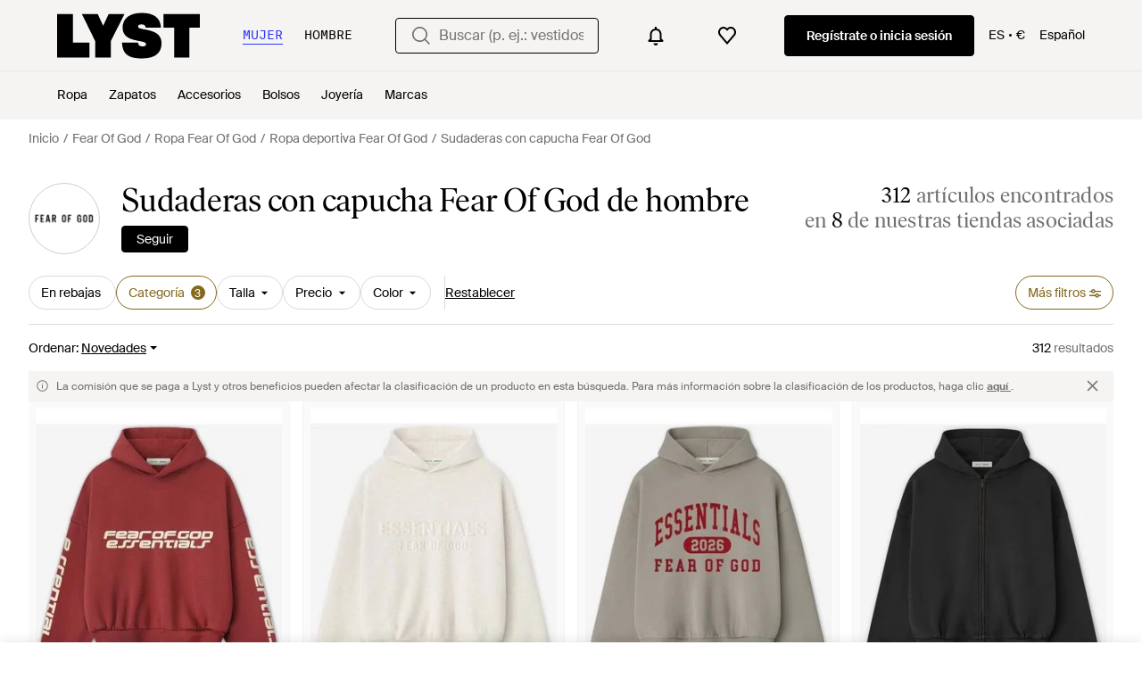

--- FILE ---
content_type: text/html; charset=utf-8
request_url: https://www.lyst.com/es-es/comprar/sudaderas-con-capucha-fear-of-god-hombre/
body_size: 60467
content:
<!DOCTYPE html>

<html lang="es" class="no-js">
    <head>
        <meta charset="utf-8">
        <meta http-equiv="X-UA-Compatible" content="IE=edge,chrome=1" />

        <meta http-equiv="x-dns-prefetch-control" content="on">

        <link rel="preconnect" href="//static.lystit.com">
        <link rel="dns-prefetch" href="//static.lystit.com">

        <link rel="preconnect" href="//cdna.lystit.com">
        <link rel="dns-prefetch" href="//cdna.lystit.com">

        <link rel="preconnect" href="//googleads.g.doubleclick.net">
        <link rel="dns-prefetch" href="//googleads.g.doubleclick.net">

        <link rel="preconnect" href="//www.googleadservices.com">
        <link rel="dns-prefetch" href="//www.googleadservices.com">

        <link rel="preconnect" href="//js-agent.newrelic.com">
        <link rel="dns-prefetch" href="//js-agent.newrelic.com">

        <link rel="preconnect" href="//www.google-analytics.com">
        <link rel="dns-prefetch" href="//www.google-analytics.com">

        <link rel="preconnect" href="//sc-static.net">
        <link rel="dns-prefetch" href="//sc-static.net">

        <meta name="viewport" content="width=device-width, initial-scale=1.0, maximum-scale=1.0, user-scalable=no">
        <meta name="clarity-site-verification" content="a378d40e-9008-4acf-87d9-abe1558a9f7a"/>
        
        
    <link rel="preload" as="image" href="https://cdna.lystit.com/300/375/tr/photos/santaeulalia/a74b99a6/fear-of-god-red-Sudadera-Capucha-Algodon.jpeg">
<link rel="preload" as="image" href="https://cdna.lystit.com/300/375/tr/photos/santaeulalia/edfd1253/fear-of-god-Gris-Claro-Sudadera-Capucha-Logo.jpeg">


        
        <link rel="preload" href="https://static.lystit.com/static/n/fonts/IvarSoft-Regular.cbdf0bdd682f7a133fb3.woff2" as="font" type="font/woff2" crossorigin>
        <link rel="preload" href="https://static.lystit.com/static/n/fonts/SuisseIntl-Regular-WebS.7328f724fa58bdc7a3a7.woff2" as="font" type="font/woff2" crossorigin>

        <script>var dc=document.documentElement.classList;dc.remove("no-js");dc.add("js")</script>

        
            
                <link rel="alternate" hreflang="en-us" href="https://www.lyst.com/shop/mens-fear-of-god-hoodies/" />
            
                <link rel="alternate" hreflang="en-gb" href="https://www.lyst.co.uk/shop/mens-fear-of-god-hoodies/" />
            
                <link rel="alternate" hreflang="en-au" href="https://www.lyst.com/en-au/shop/mens-fear-of-god-hoodies/" />
            
                <link rel="alternate" hreflang="en-ca" href="https://www.lyst.com/en-ca/shop/mens-fear-of-god-hoodies/" />
            
                <link rel="alternate" hreflang="fr-fr" href="https://www.lyst.com/fr-fr/parcourir/sweats-a-capuche-fear-of-god-pour-homme/" />
            
                <link rel="alternate" hreflang="it-it" href="https://www.lyst.com/it-it/scopri-ora/felpe-con-cappuccio-fear-of-god-uomo/" />
            
                <link rel="alternate" hreflang="de-de" href="https://www.lyst.com/de-de/shoppen/herren-fear-of-god-hoodies/" />
            
                <link rel="alternate" hreflang="es-es" href="https://www.lyst.com/es-es/comprar/sudaderas-con-capucha-fear-of-god-hombre/" />
            
                <link rel="alternate" hreflang="ja-jp" href="https://www.lyst.com/ja-jp/%E3%82%B7%E3%83%A7%E3%83%83%E3%83%94%E3%83%B3%E3%82%B0/%E3%83%A1%E3%83%B3%E3%82%BA-fear-of-god-%E3%83%91%E3%83%BC%E3%82%AB%E3%83%BC/" />
            
                <link rel="alternate" hreflang="nl-nl" href="https://www.lyst.com/nl-nl/shoppen/fear-of-god-hoodys-voor-heren/" />
            
                <link rel="alternate" hreflang="de-at" href="https://www.lyst.com/de-at/shoppen/herren-fear-of-god-hoodies/" />
            
                <link rel="alternate" hreflang="de-ch" href="https://www.lyst.com/de-ch/shoppen/herren-fear-of-god-hoodies/" />
            
                <link rel="alternate" hreflang="nl-be" href="https://www.lyst.com/nl-be/shoppen/fear-of-god-hoodys-voor-heren/" />
            
                <link rel="alternate" hreflang="x-default" href="https://www.lyst.com/shop/mens-fear-of-god-hoodies/" />
            
        

        <title>Sudaderas con capucha Fear Of God de hombre | Rebajas en línea, hasta el 35 % de descuento | Lyst</title>

        

        

        <link type="text/css" href="https://static.lystit.com/static/n/web/css/feeds.758cbc5c5ea29c9a6920.css" rel="stylesheet" media="all" />

        <meta name="theme-color" content="#000000">
        

        
        
            <meta name="description" content="Compra Sudaderas con capucha Fear Of God de hombre. 312 artículos de rebajas desde 113 €. La mayor selección de nueva temporada y rebajas solo en Lyst.com. Envío y devolución gratuitos." >
        
    

        
            
        

        <meta property="fb:app_id" content="152784791451625">
        
        <meta property="al:web:should_fallback" content="false">
        
        

        <link rel="icon" href="/favicon.ico">
        
            <link rel="apple-touch-icon-precomposed" sizes="152x152" href="/apple-touch-icon-152x152.png">
            <link rel="apple-touch-icon-precomposed" sizes="120x120" href="/apple-touch-icon-120x120.png">
        


        <link rel="search" type="application/opensearchdescription+xml" href="//static.lystit.com/static/n/misc/opensearch.378670c460bd.xml" title="Lyst">

        
        
            <link rel="canonical" href="https://www.lyst.com/es-es/comprar/sudaderas-con-capucha-fear-of-god-hombre/">
        
            <link rel="next" href="https://www.lyst.com/es-es/comprar/sudaderas-con-capucha-fear-of-god-hombre/?page=2">
        

        <!-- NR sampled --> 

        
    
            
<script>
    
    var Lyst = {
        data:{"pageType": "feed", "pageSubType": "designer_sub_category", "features": {"seo_block_bots_navigation": false, "mg_show_tax_included_label": true, "checkp_address_lookup": false, "eac_desktop_product_card_signup_block": false, "web_enable_core_web_vitals_reporting": false, "web_membership_treatment": false, "web_membership_treatment_desktop": false, "show_size_picker_on_pdp": false, "cw_high_level_categories": false, "beam_index_nav_item": false, "beam_checkout_storefronts": true, "cw_show_gallery_on_left": false, "seo_higher_resolution_pdp_images_uk": false, "act_new_arrivals_on_product_cards": false, "act_show_sale_discount": false, "seo_obfuscate_lead_link": false, "crm_signup_modal_on_editorial_and_curated_collections": true, "mg_wishlist_tooltip_experiment": false, "deep_affiliate_experiment_phase_1": false, "cw_analytics_sendbeacon": false, "mex_order_history": false, "seo_enable_relevant_feed_filters": true, "seo_category_size_feeds": false, "cw_feedback_banner": false, "seo_more_like_this_in_product_cards": false, "act_sticky_feed_filters": "control", "act_sticky_navbar": false, "act_show_second_image_on_hover": false, "beam_editorial_content_in_feeds_v1": false, "act_popular_pills_designer_type_feed": false, "act_popular_pills_designer_category_feed": false}, "cfbs": "0", "feedType": "DESIGNER_SHOP", "isCount": 48, "oosCount": 0, "noindexReason": "", "pageViewAnalytics": {"feed_designer_slug": "fear-of-god", "feed_category": "sweats", "feed_subcategory": "hoodies"}, "feedPopularCategories": null},
        environment: {"publicUrl": "https://www.lyst.com/", "country": "ES", "csrftoken": "JL5IlpnrspwzXgYKjn1ghHoLfjYx0VBopgSHPUlGVCMS781Y2oQPAfpmqVdaZe6m", "geoip_country": "US", "eu_geoip_country": false, "showOmnibusPages": true, "language": "es-es", "languageWithoutCountry": "es", "domainDefaultLanguageIsEnglish": false, "forceShowEnglishOnlyFeatures": false, "urlPatterns": {"productPageRegex": "^/?es-es/(accesorios|zapatos|joyeria|bolsos|hogar|ropa)/([%-\\w]+)(?:/grp)?/$", "searchPage": "es-es/busqueda", "signupPageRegex": "^/?es-es/(account)/(register|login)/$", "rothkoEndpoint": "/es-es/api/rothko/", "helpContactUs": "/es-es/ayuda/contacta-con-nosotros/", "about": "/es-es/conoce-lyst/", "careers": "/es-es/empleo/", "exploreFeed": "/es-es/explore/", "helpCentreHomepage": "https://help.lyst.com/hc/change_language/es?return_to=/hc/es", "helpTermsAndConditions": "/es-es/ayuda/condiciones-de-uso/", "helpPrivacyPolicy": "/es-es/ayuda/politica-de-privacidad/", "helpIntellectualProperty": "/es-es/ayuda/propiedad-intelectual/", "helpProductRanking": "/es-es/ayuda/informacion-de-clasificacion-de-productos/", "helpPrivateSellers": "/es-es/ayuda/comprar-de-individuos/", "helpCookiePolicy": "/es-es/ayuda/politica-de-cookies/", "helpS172Statement": "/es-es/ayuda/declaracion-s172/", "helpModernSlaveryStatement": "/es-es/ayuda/declaracion-esclavitud-moderna/", "helpResponsibleSourcing": "/es-es/ayuda/abastecimiento-responsable/", "helpCodeOfConduct": "/es-es/ayuda/c%C3%B3digo-de-conducta/", "helpShoppingOnLyst": "/es-es/ayuda/comprar-en-lyst/", "partnerContact": "/es-es/socios/", "sitemapsAllCategories": "/es-es/mapa-del-sitio/categorias/", "articleIndex": "/articulos/", "authLogin": "/es-es/account/login/", "register": "/es-es/account/register/"}, "productNamesToTypes": {"Clothing": "A", "Shoes": "S", "Accessories": "R", "Bags": "B", "Jewelry": "J", "Home": "H"}, "currentTranslationsFilesPaths": {"django": {"path": "../locale/es/LC_MESSAGES/django.json", "versionName": "es_django_bb5074660d803a2d8a27e7c83f442d0e122fe3a9f54e091e8777c9a337ceda32.zip"}, "djangojs": {"path": "../locale/es/LC_MESSAGES/djangojs.json", "versionName": "es_djangojs_e78ebb8a6df629c9ac3a835c4e1e071fd41a5122ca4b5898a04c4aa930a38f34.zip"}}, "gaUaAccount": "UA-5946484-12", "agifAnalyticsUrl": "//api.ldnlyap.com/lyst.gif", "analyticsCookieVersion": 1, "currencyProps": {"currencyCode": "EUR", "currencySymbol": "€", "currencyIndicator": "€", "currencyDecimalPlaces": 2, "priceWithCurrencySymbolFormat": "{price} {currency_symbol}", "priceWithCurrencySymbolFormatInItempropSpans": "\u003cspan {price_span_props}\u003e{price}\u003c/span\u003e\u003cspan {currency_symbol_span_props}\u003e\u0026nbsp;{currency_symbol}\u003c/span\u003e"}, "gaVariables": {"dimension12": "feed", "dimension19": "designer_sub_category", "contentGroup1": "feed", "dimension2": "Visitor"}, "userName": null, "userLoggedIn": false, "userIsStaff": false, "userSignedInStatus": "no", "userSlug": null, "userAvatar": null, "lystId": null, "userId": null, "ja4": "t13d1515h2_8daaf6152771_de4a06bb82e3", "userGender": "M", "facebookAppId": "152784791451625", "channelUrl": "https://www.lyst.com/facebook-channel.html", "ipAddress": "3.20.236.204", "asn": "16509", "pageViewId": "b95a9361-1bb2-4adc-90ab-aa08d8d97e6b", "timestamp_ms": 1768576449904, "messages": [], "disable_third_party_js": false, "s4lFeedTooltip": true, "lifeCycleStage": "prospecting", "trafficSource": "", "firstTimeLogin": false, "heimdallFlags": [], "release": null, "release_sha": "0668463e83424058baeeffa6ccc4dc40fba6a4f9", "cfbs": "1", "cfvb": "false", "cookieVersions": {"advertisement": 1, "analytics": 1, "customization": 1, "personalizedAds": 1}, "webToAppCpi": {"Web to App - Signup touchpoint - S4L": 1.51, "Web to App - Feed - Product card click": 0.0, "Web to App - In Stock PDP - Hard block Shop Now button": 0.93, "Web to App - Feed - Show More Button": 1.43, "Web to App - In Stock PDP - General": 0.0, "Web to App - In Stock PDP - Shop Now button": 0.07, "Web to App - Out of Stock PDP - Show More Button": 0.52, "Web to App - In Stock PDP - Show More Button": 1.71, "Email to App - Footer": 0.0, "Web to App - Feed - General": 1.16, "Web to App - Out of Stock PDP - General": 3.02, "Web to App - Show More Button": 0.47, "Web to App - Footer": 0.0, "Web to App - Designer Updates": 1.36, "Web to App - In Stock PDP - Hard Block Shop Now button": 1.02, "Web to App - Homepage - General": 0.76, "Web to App - CSS Lead Return - General": 0.67, "Web to App - In Stock PDP - Related Products click": 1.26, "Web to App - In Stock PDP - Gallery module": 0.0}, "isPlaCampaign": false, "activeWebToAppBanners": [], "activeWebToAppBlocks": {"mg_block_shop_now_is_pdp": true}, "sentryDsn": "https://b6ece805320344ec94ba8a83af8c0a89@o418110.ingest.sentry.io/5785760", "sentryEnvironment": "production", "stripePublicApiKey": "pk_live_51Q2xVUDtmmbjjCND5SeI9d9H1XhwVir0KnTGvTiw0lxgO4bfl6DrfcYslQ7mJp4j7IzMlShNCgb56L1o6Gad4hDA00yqG02MTt", "stripeCountry": "GB", "brazeApiKey": "24757017-b134-4516-93ad-4c502974d478", "paidSessionId": null, "allowAppCampaignBasedOnIosVersion": false, "allowAppCampaignBasedOnAndroidVersion": false, "snapchatHash": null, "contactUsForm": "https://help.lyst.com/hc/change_language/es?return_to=/hc/es/requests/new", "isSignUp": false, "deviceFamily": "desktop", "debug": false, "enableApplePay": true}
    };

    (function (data) {
        try {
            var name = data.pageType + (data.pageSubType ? '/' + data.pageSubType : '');

            if (name) {
                NREUM.setPageViewName(name);
            }
            if (data.cfbs) {
                NREUM.setCustomAttribute('cfbs', data.cfbs);
            }
        }
        catch (e) {}
    })(Lyst.data);
</script>

<script>
    function loadCatalog(data) {
        var django = this.django || (this.django = {});
        django.translationsCatalog = data;
    }

    function translationsError(event, error) {
        // TODO: do something with event/error
        NREUM && NREUM.noticeError('Translations Failed!')
    }
</script>


<script type="text/javascript" src="https://static.lystit.com/static/n/web/script/runtime.d97b5766c592f6d5d53b.js" defer crossorigin></script>
<script type="text/javascript" src="https://static.lystit.com/static/n/web/script/feeds.69f371e8d066938b53ad.js" defer crossorigin></script>

<script type="text/javascript" onerror="translationsError(event, error)" src="/es-es/i18n/jsoni18n.js?bundle_ids=feeds.js,runtime.js&version=es_djangojs_e78ebb8a6df629c9ac3a835c4e1e071fd41a5122ca4b5898a04c4aa930a38f34.zip&bundle_hash=d35715a6fc4b75261ce5070e751b177b13b7512b"></script>
        
    
    <script type="application/ld+json">
        {"@context": "https://schema.org/", "@type": "ItemList", "itemListElement": [{"@type": "ListItem", "item": {"@type": "Product", "name": "Fear Of God Sudadera Capucha Algodón", "url": "https://www.lyst.es/es-es/ropa/fear-of-god-sudadera-capucha-algodon-6/", "offers": {"@type": "Offer", "priceCurrency": "EUR", "price": "200.00", "itemCondition": "https://schema.org/NewCondition", "availability": "https://schema.org/InStock", "url": "https://www.lyst.es/es-es/ropa/fear-of-god-sudadera-capucha-algodon-6/"}, "image": ["https://cdna.lystit.com/photos/santaeulalia/a74b99a6/fear-of-god-red-Sudadera-Capucha-Algodon.jpeg", "https://cdna.lystit.com/photos/santaeulalia/dfe7c4f5/fear-of-god-red-Sudadera-Capucha-Algodon.jpeg", "https://cdna.lystit.com/photos/santaeulalia/be085701/fear-of-god-red-Sudadera-Capucha-Algodon.jpeg", "https://cdna.lystit.com/photos/santaeulalia/20662f34/fear-of-god-red-Sudadera-Capucha-Algodon.jpeg", "https://cdna.lystit.com/photos/santaeulalia/87c8c488/fear-of-god-red-Sudadera-Capucha-Algodon.jpeg"]}, "position": 1}, {"@type": "ListItem", "item": {"@type": "Product", "name": "Fear Of God Sudadera Capucha Logo", "url": "https://www.lyst.es/es-es/ropa/fear-of-god-sudadera-capucha-logo-1/", "offers": {"@type": "Offer", "priceCurrency": "EUR", "price": "180.00", "itemCondition": "https://schema.org/NewCondition", "availability": "https://schema.org/InStock", "url": "https://www.lyst.es/es-es/ropa/fear-of-god-sudadera-capucha-logo-1/"}, "image": ["https://cdna.lystit.com/photos/santaeulalia/edfd1253/fear-of-god-Gris-Claro-Sudadera-Capucha-Logo.jpeg", "https://cdna.lystit.com/photos/santaeulalia/739d06c0/fear-of-god-Gris-Claro-Sudadera-Capucha-Logo.jpeg", "https://cdna.lystit.com/photos/santaeulalia/6d8ec8b6/fear-of-god-Gris-Claro-Sudadera-Capucha-Logo.jpeg", "https://cdna.lystit.com/photos/santaeulalia/d90f3a5d/fear-of-god-Gris-Claro-Sudadera-Capucha-Logo.jpeg"]}, "position": 2}, {"@type": "ListItem", "item": {"@type": "Product", "name": "Fear Of God Sudadera Capucha Algodón", "url": "https://www.lyst.es/es-es/ropa/fear-of-god-sudadera-capucha-algodon-5/", "offers": {"@type": "Offer", "priceCurrency": "EUR", "price": "180.00", "itemCondition": "https://schema.org/NewCondition", "availability": "https://schema.org/InStock", "url": "https://www.lyst.es/es-es/ropa/fear-of-god-sudadera-capucha-algodon-5/"}, "image": ["https://cdna.lystit.com/photos/santaeulalia/c6717364/fear-of-god-Taupe-Sudadera-Capucha-Algodon.jpeg", "https://cdna.lystit.com/photos/santaeulalia/ef48efaa/fear-of-god-Taupe-Sudadera-Capucha-Algodon.jpeg", "https://cdna.lystit.com/photos/santaeulalia/4d57150b/fear-of-god-Taupe-Sudadera-Capucha-Algodon.jpeg", "https://cdna.lystit.com/photos/santaeulalia/9bf5a600/fear-of-god-Taupe-Sudadera-Capucha-Algodon.jpeg"]}, "position": 3}, {"@type": "ListItem", "item": {"@type": "Product", "name": "Fear Of God Sudadera Capucha Cremallera", "url": "https://www.lyst.es/es-es/ropa/fear-of-god-sudadera-capucha-cremallera-1/", "offers": {"@type": "Offer", "priceCurrency": "EUR", "price": "210.00", "itemCondition": "https://schema.org/NewCondition", "availability": "https://schema.org/InStock", "url": "https://www.lyst.es/es-es/ropa/fear-of-god-sudadera-capucha-cremallera-1/"}, "image": ["https://cdna.lystit.com/photos/santaeulalia/3736fc61/fear-of-god-black-Sudadera-Capucha-Cremallera.jpeg", "https://cdna.lystit.com/photos/santaeulalia/7e434ed8/fear-of-god-black-Sudadera-Capucha-Cremallera.jpeg", "https://cdna.lystit.com/photos/santaeulalia/3a47cb27/fear-of-god-black-Sudadera-Capucha-Cremallera.jpeg", "https://cdna.lystit.com/photos/santaeulalia/702f83a3/fear-of-god-black-Sudadera-Capucha-Cremallera.jpeg"]}, "position": 4}, {"@type": "ListItem", "item": {"@type": "Product", "name": "Fear Of God Sudadera Cremallera Capucha", "url": "https://www.lyst.es/es-es/ropa/fear-of-god-sudadera-cremallera-capucha/", "offers": {"@type": "Offer", "priceCurrency": "EUR", "price": "210.00", "itemCondition": "https://schema.org/NewCondition", "availability": "https://schema.org/InStock", "url": "https://www.lyst.es/es-es/ropa/fear-of-god-sudadera-cremallera-capucha/"}, "image": ["https://cdna.lystit.com/photos/santaeulalia/274fe1e5/fear-of-god-grey-Sudadera-Cremallera-Capucha.jpeg", "https://cdna.lystit.com/photos/santaeulalia/1138268c/fear-of-god-grey-Sudadera-Cremallera-Capucha.jpeg", "https://cdna.lystit.com/photos/santaeulalia/33521595/fear-of-god-grey-Sudadera-Cremallera-Capucha.jpeg", "https://cdna.lystit.com/photos/santaeulalia/f16cf66b/fear-of-god-grey-Sudadera-Cremallera-Capucha.jpeg", "https://cdna.lystit.com/photos/santaeulalia/e070dbca/fear-of-god-grey-Sudadera-Cremallera-Capucha.jpeg"]}, "position": 5}, {"@type": "ListItem", "item": {"@type": "Product", "name": "Fear Of God Sudadera Capucha Algodón", "url": "https://www.lyst.es/es-es/ropa/fear-of-god-sudadera-capucha-algodon-4/", "offers": {"@type": "Offer", "priceCurrency": "EUR", "price": "180.00", "itemCondition": "https://schema.org/NewCondition", "availability": "https://schema.org/InStock", "url": "https://www.lyst.es/es-es/ropa/fear-of-god-sudadera-capucha-algodon-4/"}, "image": ["https://cdna.lystit.com/photos/santaeulalia/e505498b/fear-of-god-black-Sudadera-Capucha-Algodon.jpeg", "https://cdna.lystit.com/photos/santaeulalia/9f56fff3/fear-of-god-black-Sudadera-Capucha-Algodon.jpeg", "https://cdna.lystit.com/photos/santaeulalia/b06a3fdb/fear-of-god-black-Sudadera-Capucha-Algodon.jpeg", "https://cdna.lystit.com/photos/santaeulalia/0b7dc76f/fear-of-god-black-Sudadera-Capucha-Algodon.jpeg"]}, "position": 6}, {"@type": "ListItem", "item": {"@type": "Product", "name": "Fear Of God Sudadera Capucha Logo", "url": "https://www.lyst.es/es-es/ropa/fear-of-god-sudadera-capucha-logo/", "offers": {"@type": "Offer", "priceCurrency": "EUR", "price": "180.00", "itemCondition": "https://schema.org/NewCondition", "availability": "https://schema.org/InStock", "url": "https://www.lyst.es/es-es/ropa/fear-of-god-sudadera-capucha-logo/"}, "image": ["https://cdna.lystit.com/photos/santaeulalia/53dd010a/fear-of-god-grey-Sudadera-Capucha-Logo.jpeg", "https://cdna.lystit.com/photos/santaeulalia/38d277ce/fear-of-god-grey-Sudadera-Capucha-Logo.jpeg", "https://cdna.lystit.com/photos/santaeulalia/5d672f35/fear-of-god-grey-Sudadera-Capucha-Logo.jpeg", "https://cdna.lystit.com/photos/santaeulalia/9d33332e/fear-of-god-grey-Sudadera-Capucha-Logo.jpeg"]}, "position": 7}, {"@type": "ListItem", "item": {"@type": "Product", "name": "Fear Of God Sudadera Golden State Warriors con capucha de x NBA", "url": "https://www.lyst.es/es-es/ropa/fear-of-god-x-nba-golden-state-warriors-colourblock-hoodie-1/", "offers": {"@type": "Offer", "priceCurrency": "EUR", "price": "261.00", "itemCondition": "https://schema.org/NewCondition", "availability": "https://schema.org/InStock", "url": "https://www.lyst.es/es-es/ropa/fear-of-god-x-nba-golden-state-warriors-colourblock-hoodie-1/"}, "image": ["https://cdna.lystit.com/photos/farfetch/c20f8e3c/fear-of-god-blue-Warriors-Sports-Fit-Hoodie-Sapphire-Canyon.jpeg"]}, "position": 8}, {"@type": "ListItem", "item": {"@type": "Product", "name": "Fear Of God Hoodies", "url": "https://www.lyst.es/es-es/ropa/fear-of-god-hoodies-609/", "offers": {"@type": "Offer", "priceCurrency": "EUR", "price": "195.71", "itemCondition": "https://schema.org/NewCondition", "availability": "https://schema.org/InStock", "url": "https://www.lyst.es/es-es/ropa/fear-of-god-hoodies-609/"}, "image": ["https://cdna.lystit.com/photos/miinto/d1ddc28c/fear-of-god-Red-Hoodies.jpeg", "https://cdna.lystit.com/photos/miinto/33b823cf/fear-of-god-Red-Hoodies.jpeg"]}, "position": 9}, {"@type": "ListItem", "item": {"@type": "Product", "name": "Fear Of God Sudadera con capucha y logo", "url": "https://www.lyst.es/es-es/ropa/fear-of-god-logo-print-hoodie-119/", "offers": {"@type": "Offer", "priceCurrency": "EUR", "price": "196.00", "itemCondition": "https://schema.org/NewCondition", "availability": "https://schema.org/InStock", "url": "https://www.lyst.es/es-es/ropa/fear-of-god-logo-print-hoodie-119/"}, "image": ["https://cdna.lystit.com/photos/farfetch/3bc7d9dd/fear-of-god-toni-neutri-Logo-Print-Hoodie.jpeg"]}, "position": 10}, {"@type": "ListItem", "item": {"@type": "Product", "name": "Fear Of God Sudadera Heavy En Color Negro Talla (También En M, S, Xl/1X, Xs, Xxl/2X)", "url": "https://www.lyst.es/es-es/ropa/fear-of-god-sudadera-heavy-en-color-negro-talla-tambien-xs-s-m-xl1x-xxl2x/", "offers": {"@type": "Offer", "priceCurrency": "EUR", "price": "177.00", "itemCondition": "https://schema.org/NewCondition", "availability": "https://schema.org/InStock", "url": "https://www.lyst.es/es-es/ropa/fear-of-god-sudadera-heavy-en-color-negro-talla-tambien-xs-s-m-xl1x-xxl2x/"}, "image": ["https://cdna.lystit.com/photos/revolveclothing/19ca7b3e/fear-of-god-Black-Heavy-Waffle-90s-Hoodie.jpeg", "https://cdna.lystit.com/photos/revolveclothing/cdd208fc/fear-of-god-Vintage-Black-Heavy-Waffle-90s-Hoodie.jpeg"]}, "position": 11}, {"@type": "ListItem", "item": {"@type": "Product", "name": "Fear Of God Sudadera Classic En Color Negro Talla (También En M, S, Xl/1X, Xs, Xxl/2X)", "url": "https://www.lyst.es/es-es/ropa/fear-of-god-sudadera-classic-en-color-negro-talla-tambien-xs-s-m-xl1x-xxl2x/", "offers": {"@type": "Offer", "priceCurrency": "EUR", "price": "194.00", "itemCondition": "https://schema.org/NewCondition", "availability": "https://schema.org/InStock", "url": "https://www.lyst.es/es-es/ropa/fear-of-god-sudadera-classic-en-color-negro-talla-tambien-xs-s-m-xl1x-xxl2x/"}, "image": ["https://cdna.lystit.com/photos/revolveclothing/2ff5a727/fear-of-god-Black-Classic-Full-Zip-Hoodie.jpeg", "https://cdna.lystit.com/photos/revolveclothing/465033c4/fear-of-god-Vintage-Black-Classic-Full-Zip-Hoodie.jpeg"]}, "position": 12}, {"@type": "ListItem", "item": {"@type": "Product", "name": "Fear Of God Sudadera Classic En Color Gris Talla (También En M, S, Xl/1X, Xs, Xxl/2X)", "url": "https://www.lyst.es/es-es/ropa/fear-of-god-sudadera-classic-en-color-gris-talla-tambien-xs-s-m-xl1x-xxl2x-4/", "offers": {"@type": "Offer", "priceCurrency": "EUR", "price": "166.00", "itemCondition": "https://schema.org/NewCondition", "availability": "https://schema.org/InStock", "url": "https://www.lyst.es/es-es/ropa/fear-of-god-sudadera-classic-en-color-gris-talla-tambien-xs-s-m-xl1x-xxl2x-4/"}, "image": ["https://cdna.lystit.com/photos/revolveclothing/6f5baf46/fear-of-god-Grey-Classic-Hoodie.jpeg", "https://cdna.lystit.com/photos/revolveclothing/940967ee/fear-of-god-Charcoal-Heather-Classic-Hoodie.jpeg"]}, "position": 13}, {"@type": "ListItem", "item": {"@type": "Product", "name": "Fear Of God Sudadera Cropped En Color Rojo Talla (También En M, S, Xl/1X, Xs, Xxl/2X)", "url": "https://www.lyst.es/es-es/ropa/fear-of-god-sudadera-cropped-en-color-rojo-talla-tambien-xs-s-m-xl1x-xxl2x/", "offers": {"@type": "Offer", "priceCurrency": "EUR", "price": "183.00", "itemCondition": "https://schema.org/NewCondition", "availability": "https://schema.org/InStock", "url": "https://www.lyst.es/es-es/ropa/fear-of-god-sudadera-cropped-en-color-rojo-talla-tambien-xs-s-m-xl1x-xxl2x/"}, "image": ["https://cdna.lystit.com/photos/revolveclothing/a9eea7f8/fear-of-god-Red-Cropped-Relaxed-Hoodie.jpeg", "https://cdna.lystit.com/photos/revolveclothing/99b4c03f/fear-of-god-Crimson-Cropped-Relaxed-Hoodie.jpeg"]}, "position": 14}, {"@type": "ListItem", "item": {"@type": "Product", "name": "Fear Of God Sudadera Classic En Color Gris Talla (También En M, S, Xl/1X, Xs, Xxl/2X)", "url": "https://www.lyst.es/es-es/ropa/fear-of-god-sudadera-classic-en-color-gris-talla-tambien-xs-s-m-xl1x-xxl2x-2/", "offers": {"@type": "Offer", "priceCurrency": "EUR", "price": "166.00", "itemCondition": "https://schema.org/NewCondition", "availability": "https://schema.org/InStock", "url": "https://www.lyst.es/es-es/ropa/fear-of-god-sudadera-classic-en-color-gris-talla-tambien-xs-s-m-xl1x-xxl2x-2/"}, "image": ["https://cdna.lystit.com/photos/revolveclothing/57347f9c/fear-of-god-Grey-Classic-Hoodie.jpeg", "https://cdna.lystit.com/photos/revolveclothing/4f2ba11c/fear-of-god-Smoke-Grey-Classic-Hoodie.jpeg"]}, "position": 15}, {"@type": "ListItem", "item": {"@type": "Product", "name": "Fear Of God Sudadera Heavy En Color Gris Talla (También En M, S, Xl/1X, Xs, Xxl/2X)", "url": "https://www.lyst.es/es-es/ropa/fear-of-god-sudadera-heavy-en-color-gris-talla-tambien-xs-s-m-xl1x-xxl2x/", "offers": {"@type": "Offer", "priceCurrency": "EUR", "price": "177.00", "itemCondition": "https://schema.org/NewCondition", "availability": "https://schema.org/InStock", "url": "https://www.lyst.es/es-es/ropa/fear-of-god-sudadera-heavy-en-color-gris-talla-tambien-xs-s-m-xl1x-xxl2x/"}, "image": ["https://cdna.lystit.com/photos/revolveclothing/0087bce5/fear-of-god-Grey-Heavy-Waffle-90s-Hoodie.jpeg", "https://cdna.lystit.com/photos/revolveclothing/9818d8ad/fear-of-god-Homestead-Heather-Heavy-Waffle-90s-Hoodie.jpeg"]}, "position": 16}, {"@type": "ListItem", "item": {"@type": "Product", "name": "Fear Of God Sudadera 90\u0027s En Color Negro Talla (También En M, S, Xl/1X, Xs, Xxl/2X)", "url": "https://www.lyst.es/es-es/ropa/fear-of-god-sudadera-90s-en-color-negro-talla-tambien-xs-s-m-xl1x-xxl2x/", "offers": {"@type": "Offer", "priceCurrency": "EUR", "price": "183.00", "itemCondition": "https://schema.org/NewCondition", "availability": "https://schema.org/InStock", "url": "https://www.lyst.es/es-es/ropa/fear-of-god-sudadera-90s-en-color-negro-talla-tambien-xs-s-m-xl1x-xxl2x/"}, "image": ["https://cdna.lystit.com/photos/revolveclothing/53b82cb7/fear-of-god-Black-90s-Hoodie.jpeg", "https://cdna.lystit.com/photos/revolveclothing/a9a23a86/fear-of-god-Vintage-Black-90s-Hoodie.jpeg"]}, "position": 17}, {"@type": "ListItem", "item": {"@type": "Product", "name": "Fear Of God Sudadera 90\u0027s En Color Marrón Talla (También En M, S, Xl/1X, Xs, Xxl/2X)", "url": "https://www.lyst.es/es-es/ropa/fear-of-god-sudadera-90s-en-color-marron-talla-tambien-xs-s-m-xl1x-xxl2x/", "offers": {"@type": "Offer", "priceCurrency": "EUR", "price": "183.00", "itemCondition": "https://schema.org/NewCondition", "availability": "https://schema.org/InStock", "url": "https://www.lyst.es/es-es/ropa/fear-of-god-sudadera-90s-en-color-marron-talla-tambien-xs-s-m-xl1x-xxl2x/"}, "image": ["https://cdna.lystit.com/photos/revolveclothing/0ebb2987/fear-of-god-Brown-90s-Hoodie.jpeg", "https://cdna.lystit.com/photos/revolveclothing/8a637818/fear-of-god-Brown-90s-Hoodie.jpeg"]}, "position": 18}, {"@type": "ListItem", "item": {"@type": "Product", "name": "Fear Of God Sudadera 90\u0027s En Color Charcoal Talla (También En M, S, Xl/1X, Xs, Xxl/2X)", "url": "https://www.lyst.es/es-es/ropa/fear-of-god-sudadera-90s-en-color-charcoal-talla-tambien-xs-s-m-xl1x-xxl2x/", "offers": {"@type": "Offer", "priceCurrency": "EUR", "price": "183.00", "itemCondition": "https://schema.org/NewCondition", "availability": "https://schema.org/InStock", "url": "https://www.lyst.es/es-es/ropa/fear-of-god-sudadera-90s-en-color-charcoal-talla-tambien-xs-s-m-xl1x-xxl2x/"}, "image": ["https://cdna.lystit.com/photos/revolveclothing/c781d67c/fear-of-god-Charcoal-90s-Hoodie.jpeg", "https://cdna.lystit.com/photos/revolveclothing/b66fa84a/fear-of-god-Iron-Grey-90s-Hoodie.jpeg"]}, "position": 19}, {"@type": "ListItem", "item": {"@type": "Product", "name": "Fear Of God Sudadera Cropped En Color Amarillo Mostaza Talla (También En M, S, Xl/1X, Xs, Xxl/2X)", "url": "https://www.lyst.es/es-es/ropa/fear-of-god-sudadera-cropped-en-color-amarillo-mostaza-talla-tambien-xs-s-m-xl1x-xxl2x/", "offers": {"@type": "Offer", "priceCurrency": "EUR", "price": "183.00", "itemCondition": "https://schema.org/NewCondition", "availability": "https://schema.org/InStock", "url": "https://www.lyst.es/es-es/ropa/fear-of-god-sudadera-cropped-en-color-amarillo-mostaza-talla-tambien-xs-s-m-xl1x-xxl2x/"}, "image": ["https://cdna.lystit.com/photos/revolveclothing/5121bb74/fear-of-god-Mustard-Cropped-Relaxed-Hoodie.jpeg", "https://cdna.lystit.com/photos/revolveclothing/a3e7a09c/fear-of-god-Canyon-Cropped-Relaxed-Hoodie.jpeg"]}, "position": 20}, {"@type": "ListItem", "item": {"@type": "Product", "name": "Fear Of God Sudadera Classic En Color Gris Talla (También En M, S, Xl/1X, Xs, Xxl/2X)", "url": "https://www.lyst.es/es-es/ropa/fear-of-god-sudadera-classic-en-color-gris-talla-tambien-xs-s-m-xl1x-xxl2x-5/", "offers": {"@type": "Offer", "priceCurrency": "EUR", "price": "194.00", "itemCondition": "https://schema.org/NewCondition", "availability": "https://schema.org/InStock", "url": "https://www.lyst.es/es-es/ropa/fear-of-god-sudadera-classic-en-color-gris-talla-tambien-xs-s-m-xl1x-xxl2x-5/"}, "image": ["https://cdna.lystit.com/photos/revolveclothing/15ccba92/fear-of-god-Grey-Classic-Full-Zip-Hoodie.jpeg", "https://cdna.lystit.com/photos/revolveclothing/99a2b640/fear-of-god-Smoke-Grey-Classic-Full-Zip-Hoodie.jpeg"]}, "position": 21}, {"@type": "ListItem", "item": {"@type": "Product", "name": "Fear Of God Sudadera Classic En Color Gris Claro Talla (También En M, S, Xl/1X, Xs, Xxl/2X)", "url": "https://www.lyst.es/es-es/ropa/fear-of-god-sudadera-classic-en-color-gris-claro-talla-tambien-xs-s-m-xl1x-xxl2x/", "offers": {"@type": "Offer", "priceCurrency": "EUR", "price": "166.00", "itemCondition": "https://schema.org/NewCondition", "availability": "https://schema.org/InStock", "url": "https://www.lyst.es/es-es/ropa/fear-of-god-sudadera-classic-en-color-gris-claro-talla-tambien-xs-s-m-xl1x-xxl2x/"}, "image": ["https://cdna.lystit.com/photos/revolveclothing/85f87993/fear-of-god-Light-Grey-Classic-Hoodie.jpeg", "https://cdna.lystit.com/photos/revolveclothing/85dcff44/fear-of-god-Oatmeal-Heather-Classic-Hoodie.jpeg"]}, "position": 22}, {"@type": "ListItem", "item": {"@type": "Product", "name": "Fear Of God Sudadera Classic En Color Negro Talla (También En M, S, Xl/1X, Xs, Xxl/2X)", "url": "https://www.lyst.es/es-es/ropa/fear-of-god-sudadera-classic-en-color-negro-talla-tambien-xs-s-m-xl1x-xxl2x-2/", "offers": {"@type": "Offer", "priceCurrency": "EUR", "price": "166.00", "itemCondition": "https://schema.org/NewCondition", "availability": "https://schema.org/InStock", "url": "https://www.lyst.es/es-es/ropa/fear-of-god-sudadera-classic-en-color-negro-talla-tambien-xs-s-m-xl1x-xxl2x-2/"}, "image": ["https://cdna.lystit.com/photos/revolveclothing/3c494833/fear-of-god-Black-Classic-Hoodie.jpeg", "https://cdna.lystit.com/photos/revolveclothing/8c8a680e/fear-of-god-Vintage-Black-Classic-Hoodie.jpeg"]}, "position": 23}, {"@type": "ListItem", "item": {"@type": "Product", "name": "Fear Of God Hoodies", "url": "https://www.lyst.es/es-es/ropa/fear-of-god-hoodies-681/", "offers": {"@type": "Offer", "priceCurrency": "EUR", "price": "174.07", "itemCondition": "https://schema.org/NewCondition", "availability": "https://schema.org/InStock", "priceSpecification": {"@type": "UnitPriceSpecification", "price": "193.64", "priceCurrency": "EUR", "priceType": "https://schema.org/ListPrice"}, "url": "https://www.lyst.es/es-es/ropa/fear-of-god-hoodies-681/"}, "image": ["https://cdna.lystit.com/photos/miinto/a528e6fd/fear-of-god-Yellow-Hoodies.jpeg"]}, "position": 24}, {"@type": "ListItem", "item": {"@type": "Product", "name": "Fear Of God Hoodies", "url": "https://www.lyst.es/es-es/ropa/fear-of-god-hoodies-680/", "offers": {"@type": "Offer", "priceCurrency": "EUR", "price": "323.42", "itemCondition": "https://schema.org/NewCondition", "availability": "https://schema.org/InStock", "priceSpecification": {"@type": "UnitPriceSpecification", "price": "497.49", "priceCurrency": "EUR", "priceType": "https://schema.org/ListPrice"}, "url": "https://www.lyst.es/es-es/ropa/fear-of-god-hoodies-680/"}, "image": ["https://cdna.lystit.com/photos/miinto/6ceffc20/fear-of-god-Gray-Hoodies.jpeg"]}, "position": 25}, {"@type": "ListItem", "item": {"@type": "Product", "name": "Fear Of God Sudadera con capucha y efecto lavado", "url": "https://www.lyst.es/es-es/ropa/fear-of-god-washed-hoodie-3/", "offers": {"@type": "Offer", "priceCurrency": "EUR", "price": "405.00", "itemCondition": "https://schema.org/NewCondition", "availability": "https://schema.org/InStock", "url": "https://www.lyst.es/es-es/ropa/fear-of-god-washed-hoodie-3/"}, "image": ["https://cdna.lystit.com/photos/farfetch/1bc345e6/fear-of-god-grey-Hoodie-A-Capuche.jpeg", "https://cdna.lystit.com/photos/farfetch/0e542d1d/fear-of-god-grey-Washed-Hoodie.jpeg", "https://cdna.lystit.com/photos/farfetch/7097d0dc/fear-of-god-grey-Washed-Hoodie.jpeg"]}, "position": 26}, {"@type": "ListItem", "item": {"@type": "Product", "name": "Fear Of God Hoodies", "url": "https://www.lyst.es/es-es/ropa/fear-of-god-hoodies-675/", "offers": {"@type": "Offer", "priceCurrency": "EUR", "price": "303.85", "itemCondition": "https://schema.org/NewCondition", "availability": "https://schema.org/InStock", "url": "https://www.lyst.es/es-es/ropa/fear-of-god-hoodies-675/"}, "image": ["https://cdna.lystit.com/photos/miinto/ddd9918d/fear-of-god-Gray-Hoodies.jpeg", "https://cdna.lystit.com/photos/miinto/01394a9a/fear-of-god-Gray-Hoodies.jpeg"]}, "position": 27}, {"@type": "ListItem", "item": {"@type": "Product", "name": "Fear Of God Hoodies", "url": "https://www.lyst.es/es-es/ropa/fear-of-god-hoodies-671/", "offers": {"@type": "Offer", "priceCurrency": "EUR", "price": "319.31", "itemCondition": "https://schema.org/NewCondition", "availability": "https://schema.org/InStock", "url": "https://www.lyst.es/es-es/ropa/fear-of-god-hoodies-671/"}, "image": ["https://cdna.lystit.com/photos/miinto/3672f0f3/fear-of-god-Green-Hoodies.jpeg", "https://cdna.lystit.com/photos/miinto/362a2779/fear-of-god-Green-Hoodies.jpeg"]}, "position": 28}, {"@type": "ListItem", "item": {"@type": "Product", "name": "Fear Of God Hoodies", "url": "https://www.lyst.es/es-es/ropa/fear-of-god-hoodies-665/", "offers": {"@type": "Offer", "priceCurrency": "EUR", "price": "319.31", "itemCondition": "https://schema.org/NewCondition", "availability": "https://schema.org/InStock", "url": "https://www.lyst.es/es-es/ropa/fear-of-god-hoodies-665/"}, "image": ["https://cdna.lystit.com/photos/miinto/bcab6a4b/fear-of-god-Beige-Hoodies.jpeg", "https://cdna.lystit.com/photos/miinto/83b04118/fear-of-god-Beige-Hoodies.jpeg"]}, "position": 29}, {"@type": "ListItem", "item": {"@type": "Product", "name": "Fear Of God Sudadera con capucha y logo", "url": "https://www.lyst.es/es-es/ropa/fear-of-god-logo-hoodie-93/", "offers": {"@type": "Offer", "priceCurrency": "EUR", "price": "303.00", "itemCondition": "https://schema.org/NewCondition", "availability": "https://schema.org/InStock", "url": "https://www.lyst.es/es-es/ropa/fear-of-god-logo-hoodie-93/"}, "image": ["https://cdna.lystit.com/photos/farfetch/2403e800/fear-of-god-black-Logo-Hoodie.jpeg", "https://cdna.lystit.com/photos/farfetch/d5e1a924/fear-of-god-black-Logo-Hoodie.jpeg", "https://cdna.lystit.com/photos/farfetch/54d195e2/fear-of-god-black-Logo-Hoodie.jpeg"]}, "position": 30}, {"@type": "ListItem", "item": {"@type": "Product", "name": "Fear Of God Sudadera con capucha y logo bordado", "url": "https://www.lyst.es/es-es/ropa/fear-of-god-logo-embroideryhoodie-2/", "offers": {"@type": "Offer", "priceCurrency": "EUR", "price": "320.00", "itemCondition": "https://schema.org/NewCondition", "availability": "https://schema.org/InStock", "priceSpecification": {"@type": "UnitPriceSpecification", "price": "377.00", "priceCurrency": "EUR", "priceType": "https://schema.org/ListPrice"}, "url": "https://www.lyst.es/es-es/ropa/fear-of-god-logo-embroideryhoodie-2/"}, "image": ["https://cdna.lystit.com/photos/farfetch/c29eaecd/fear-of-god-black-Logo-Embroideryhoodie.jpeg"]}, "position": 31}, {"@type": "ListItem", "item": {"@type": "Product", "name": "Fear Of God Sudadera con capucha y logo", "url": "https://www.lyst.es/es-es/ropa/fear-of-god-logo-hoodie-95/", "offers": {"@type": "Offer", "priceCurrency": "EUR", "price": "320.00", "itemCondition": "https://schema.org/NewCondition", "availability": "https://schema.org/InStock", "priceSpecification": {"@type": "UnitPriceSpecification", "price": "377.00", "priceCurrency": "EUR", "priceType": "https://schema.org/ListPrice"}, "url": "https://www.lyst.es/es-es/ropa/fear-of-god-logo-hoodie-95/"}, "image": ["https://cdna.lystit.com/photos/farfetch/0e66409f/fear-of-god-grey-Logo-Hoodie.jpeg"]}, "position": 32}, {"@type": "ListItem", "item": {"@type": "Product", "name": "Fear Of God Training Sets", "url": "https://www.lyst.es/es-es/ropa/fear-of-god-training-sets-15/", "offers": {"@type": "Offer", "priceCurrency": "EUR", "price": "383.16", "itemCondition": "https://schema.org/NewCondition", "availability": "https://schema.org/InStock", "url": "https://www.lyst.es/es-es/ropa/fear-of-god-training-sets-15/"}, "image": ["https://cdna.lystit.com/photos/miinto/0b697462/fear-of-god-Black-Training-Sets.jpeg", "https://cdna.lystit.com/photos/miinto/f868878e/fear-of-god-Black-Training-Sets.jpeg"]}, "position": 33}, {"@type": "ListItem", "item": {"@type": "Product", "name": "Fear Of God Zip-Throughs", "url": "https://www.lyst.es/es-es/ropa/fear-of-god-zip-throughs-175/", "offers": {"@type": "Offer", "priceCurrency": "EUR", "price": "194.67", "itemCondition": "https://schema.org/NewCondition", "availability": "https://schema.org/InStock", "url": "https://www.lyst.es/es-es/ropa/fear-of-god-zip-throughs-175/"}, "image": ["https://cdna.lystit.com/photos/miinto/0cf847cf/fear-of-god-Gray-Zip-Throughs.jpeg", "https://cdna.lystit.com/photos/miinto/da2cf824/fear-of-god-Gray-Zip-Throughs.jpeg"]}, "position": 34}, {"@type": "ListItem", "item": {"@type": "Product", "name": "Fear Of God Hoodies", "url": "https://www.lyst.es/es-es/ropa/fear-of-god-hoodies-644/", "offers": {"@type": "Offer", "priceCurrency": "EUR", "price": "163.77", "itemCondition": "https://schema.org/NewCondition", "availability": "https://schema.org/InStock", "url": "https://www.lyst.es/es-es/ropa/fear-of-god-hoodies-644/"}, "image": ["https://cdna.lystit.com/photos/miinto/f2e05644/fear-of-god-Gray-Hoodies.jpeg", "https://cdna.lystit.com/photos/miinto/319989d6/fear-of-god-Gray-Hoodies.jpeg"]}, "position": 35}, {"@type": "ListItem", "item": {"@type": "Product", "name": "Fear Of God Hoodies", "url": "https://www.lyst.es/es-es/ropa/fear-of-god-hoodies-643/", "offers": {"@type": "Offer", "priceCurrency": "EUR", "price": "184.37", "itemCondition": "https://schema.org/NewCondition", "availability": "https://schema.org/InStock", "url": "https://www.lyst.es/es-es/ropa/fear-of-god-hoodies-643/"}, "image": ["https://cdna.lystit.com/photos/miinto/c9e6680e/fear-of-god-Yellow-Hoodies.jpeg", "https://cdna.lystit.com/photos/miinto/ff5a2128/fear-of-god-Yellow-Hoodies.jpeg"]}, "position": 36}, {"@type": "ListItem", "item": {"@type": "Product", "name": "Fear Of God Hoodies", "url": "https://www.lyst.es/es-es/ropa/fear-of-god-hoodies-628/", "offers": {"@type": "Offer", "priceCurrency": "EUR", "price": "174.07", "itemCondition": "https://schema.org/NewCondition", "availability": "https://schema.org/InStock", "url": "https://www.lyst.es/es-es/ropa/fear-of-god-hoodies-628/"}, "image": ["https://cdna.lystit.com/photos/miinto/c6f3685e/fear-of-god-Black-Hoodies.jpeg", "https://cdna.lystit.com/photos/miinto/29aed0fd/fear-of-god-Black-Hoodies.jpeg"]}, "position": 37}, {"@type": "ListItem", "item": {"@type": "Product", "name": "Fear Of God Hoodies", "url": "https://www.lyst.es/es-es/ropa/fear-of-god-hoodies-627/", "offers": {"@type": "Offer", "priceCurrency": "EUR", "price": "184.37", "itemCondition": "https://schema.org/NewCondition", "availability": "https://schema.org/InStock", "url": "https://www.lyst.es/es-es/ropa/fear-of-god-hoodies-627/"}, "image": ["https://cdna.lystit.com/photos/miinto/5c53e873/fear-of-god-Brown-Hoodies.jpeg", "https://cdna.lystit.com/photos/miinto/9d689a48/fear-of-god-Brown-Hoodies.jpeg"]}, "position": 38}, {"@type": "ListItem", "item": {"@type": "Product", "name": "Fear Of God Hoodies", "url": "https://www.lyst.es/es-es/ropa/fear-of-god-hoodies-642/", "offers": {"@type": "Offer", "priceCurrency": "EUR", "price": "163.77", "itemCondition": "https://schema.org/NewCondition", "availability": "https://schema.org/InStock", "url": "https://www.lyst.es/es-es/ropa/fear-of-god-hoodies-642/"}, "image": ["https://cdna.lystit.com/photos/miinto/d72badff/fear-of-god-Black-Hoodies.jpeg", "https://cdna.lystit.com/photos/miinto/97d958fe/fear-of-god-Black-Hoodies.jpeg"]}, "position": 39}, {"@type": "ListItem", "item": {"@type": "Product", "name": "Fear Of God Hoodies", "url": "https://www.lyst.es/es-es/ropa/fear-of-god-hoodies-636/", "offers": {"@type": "Offer", "priceCurrency": "EUR", "price": "174.07", "itemCondition": "https://schema.org/NewCondition", "availability": "https://schema.org/InStock", "priceSpecification": {"@type": "UnitPriceSpecification", "price": "193.64", "priceCurrency": "EUR", "priceType": "https://schema.org/ListPrice"}, "url": "https://www.lyst.es/es-es/ropa/fear-of-god-hoodies-636/"}, "image": ["https://cdna.lystit.com/photos/miinto/034ab5c5/fear-of-god-Red-Hoodies.jpeg", "https://cdna.lystit.com/photos/miinto/2f70a0ee/fear-of-god-Red-Hoodies.jpeg"]}, "position": 40}, {"@type": "ListItem", "item": {"@type": "Product", "name": "Fear Of God Hoodies", "url": "https://www.lyst.es/es-es/ropa/fear-of-god-hoodies-646/", "offers": {"@type": "Offer", "priceCurrency": "EUR", "price": "184.37", "itemCondition": "https://schema.org/NewCondition", "availability": "https://schema.org/InStock", "url": "https://www.lyst.es/es-es/ropa/fear-of-god-hoodies-646/"}, "image": ["https://cdna.lystit.com/photos/miinto/e1cf2e61/fear-of-god-Gray-Hoodies.jpeg", "https://cdna.lystit.com/photos/miinto/9ab2badf/fear-of-god-Gray-Hoodies.jpeg"]}, "position": 41}, {"@type": "ListItem", "item": {"@type": "Product", "name": "Fear Of God Training Sets", "url": "https://www.lyst.es/es-es/ropa/fear-of-god-training-sets-6/", "offers": {"@type": "Offer", "priceCurrency": "EUR", "price": "383.16", "itemCondition": "https://schema.org/NewCondition", "availability": "https://schema.org/InStock", "url": "https://www.lyst.es/es-es/ropa/fear-of-god-training-sets-6/"}, "image": ["https://cdna.lystit.com/photos/miinto/56e9d4c1/fear-of-god-Gray-Training-Sets.jpeg", "https://cdna.lystit.com/photos/miinto/4ec02cb5/fear-of-god-Gray-Training-Sets.jpeg"]}, "position": 42}, {"@type": "ListItem", "item": {"@type": "Product", "name": "Fear Of God Hoodies", "url": "https://www.lyst.es/es-es/ropa/fear-of-god-hoodies-586/", "offers": {"@type": "Offer", "priceCurrency": "EUR", "price": "175.11", "itemCondition": "https://schema.org/NewCondition", "availability": "https://schema.org/InStock", "url": "https://www.lyst.es/es-es/ropa/fear-of-god-hoodies-586/"}, "image": ["https://cdna.lystit.com/photos/miinto/ed441d34/fear-of-god-Green-Hoodies.jpeg", "https://cdna.lystit.com/photos/miinto/e355b9db/fear-of-god-Green-Hoodies.jpeg"]}, "position": 43}, {"@type": "ListItem", "item": {"@type": "Product", "name": "Fear Of God Sweatshirts", "url": "https://www.lyst.es/es-es/ropa/fear-of-god-sweatshirts-462/", "offers": {"@type": "Offer", "priceCurrency": "EUR", "price": "113.31", "itemCondition": "https://schema.org/NewCondition", "availability": "https://schema.org/InStock", "url": "https://www.lyst.es/es-es/ropa/fear-of-god-sweatshirts-462/"}, "image": ["https://cdna.lystit.com/photos/miinto/becb9308/fear-of-god-White-Sweatshirts.jpeg", "https://cdna.lystit.com/photos/miinto/ac1c9fb3/fear-of-god-White-Sweatshirts.jpeg"]}, "position": 44}, {"@type": "ListItem", "item": {"@type": "Product", "name": "Fear Of God Sudadera con capucha y cremallera", "url": "https://www.lyst.es/es-es/ropa/fear-of-god-zip-up-hoodie-55/", "offers": {"@type": "Offer", "priceCurrency": "EUR", "price": "303.00", "itemCondition": "https://schema.org/NewCondition", "availability": "https://schema.org/InStock", "url": "https://www.lyst.es/es-es/ropa/fear-of-god-zip-up-hoodie-55/"}, "image": ["https://cdna.lystit.com/photos/farfetch/9c7c0f68/fear-of-god-toni-neutri-Zip-Up-Hoodie.jpeg", "https://cdna.lystit.com/photos/farfetch/60f02ec9/fear-of-god-toni-neutri-Zip-Up-Hoodie.jpeg", "https://cdna.lystit.com/photos/farfetch/9d9cca67/fear-of-god-toni-neutri-Zip-Up-Hoodie.jpeg"]}, "position": 45}, {"@type": "ListItem", "item": {"@type": "Product", "name": "Fear Of God Capucha con cremallera", "url": "https://www.lyst.es/es-es/ropa/fear-of-god-zip-fastening-hoodie-1/", "offers": {"@type": "Offer", "priceCurrency": "EUR", "price": "169.00", "itemCondition": "https://schema.org/NewCondition", "availability": "https://schema.org/InStock", "url": "https://www.lyst.es/es-es/ropa/fear-of-god-zip-fastening-hoodie-1/"}, "image": ["https://cdna.lystit.com/photos/farfetch/6169e024/fear-of-god-black-Zip-Fastening-Hoodie.jpeg", "https://cdna.lystit.com/photos/farfetch/7d68393b/fear-of-god-black-Zip-Fastening-Hoodie.jpeg", "https://cdna.lystit.com/photos/farfetch/3c00bcd5/fear-of-god-black-Zip-Fastening-Hoodie.jpeg"]}, "position": 46}, {"@type": "ListItem", "item": {"@type": "Product", "name": "Fear Of God Sudadera de canalé con capucha", "url": "https://www.lyst.es/es-es/ropa/fear-of-god-ribbed-hoodie-2/", "offers": {"@type": "Offer", "priceCurrency": "EUR", "price": "210.00", "itemCondition": "https://schema.org/NewCondition", "availability": "https://schema.org/InStock", "url": "https://www.lyst.es/es-es/ropa/fear-of-god-ribbed-hoodie-2/"}, "image": ["https://cdna.lystit.com/photos/farfetch/d1803495/fear-of-god-brown-Ribbed-Hoodie.jpeg"]}, "position": 47}, {"@type": "ListItem", "item": {"@type": "Product", "name": "Fear Of God V-Neck Knitwear", "url": "https://www.lyst.es/es-es/ropa/fear-of-god-v-neck-knitwear-8/", "offers": {"@type": "Offer", "priceCurrency": "EUR", "price": "242.05", "itemCondition": "https://schema.org/NewCondition", "availability": "https://schema.org/InStock", "url": "https://www.lyst.es/es-es/ropa/fear-of-god-v-neck-knitwear-8/"}, "image": ["https://cdna.lystit.com/photos/miinto/45e82c90/fear-of-god-Green-V-Neck-Knitwear.jpeg", "https://cdna.lystit.com/photos/miinto/3c214f1c/fear-of-god-Green-V-Neck-Knitwear.jpeg"]}, "position": 48}], "numberOfItems": 48}
    </script>



        
        

        <!-- OneTrust Cookies Consent Notice start -->
        <script src="https://cdn-ukwest.onetrust.com/scripttemplates/otSDKStub.js" data-document-language="true" type="text/javascript" charset="UTF-8" data-domain-script="9d3a5bf6-8dc4-47a7-9d78-e3449099918b" ></script>
        <script type="text/javascript">
        function OptanonWrapper() {
            // We trigger this OneTrustIsLoaded event here once the OneTrust script is fully loaded.
            // This allows us to apply our logic on top of OneTrust such as sending our own analytics or other
            // extra piece of logic when the cookies have been udpated using the OneTrust interface for example.
            const event = new Event("OneTrustIsLoaded");
            window.dispatchEvent(event);
        }
        </script>
        <!-- OneTrust Cookies Consent Notice end -->
        
        
    </head>
    <body is="lyst-app"
          class="lyst-app
                 
                     feed 
                 
                 
                 
                 ">
    

    <div class="icon-sprite-map">
        
<svg xmlns="http://www.w3.org/2000/svg" xmlns:xlink="http://www.w3.org/1999/xlink">
    <defs>

        <symbol viewBox="0 0 24 24" fill="none" id="warning-icon">
            <path fill-rule="evenodd" clip-rule="evenodd"
                d="M2 21 12 3l10 18H2Zm2.55-1.5L12 6.089 19.45 19.5H4.55Zm8.2-3V18h-1.5v-1.5h1.5Zm0-5.5v4.5h-1.5V11h1.5Z"
                fill="currentColor" />
        </symbol>

        <symbol viewBox="0 0 18 21" fill="none" id="account-icon">
            <path fill-rule="evenodd" clip-rule="evenodd"
                d="M6 5.009a3 3 0 1 1 6 0 3 3 0 0 1-6 0Zm3-5a5 5 0 1 0 0 10 5 5 0 0 0 0-10Zm-4 12a5 5 0 0 0-5 5v3h2v-3a3 3 0 0 1 3-3h8a3 3 0 0 1 3 3v3h2v-3a5 5 0 0 0-5-5H5Z"
                fill="currentColor" />
        </symbol>

        <symbol viewBox="0 0 1024 1024" id="lyst-app-icon" preserveAspectRatio="xMidYMid meet">
            <g transform="translate(0.000000,1024.000000) scale(0.100000,-0.100000)" fill="#000000" stroke="none">
                <path
                    d="M440 7785 l0 -2455 1818 2 1817 3 3 833 2 832 -935 0 -935 0 0 16200 1620 -885 0 -885 0 -2455z" />
                <path
                    d="M3170 10237 c0 -2 61 -130 136 -283 75 -153 315 -648 534 -1099 219 -451 491 -1011 604 -1244 l206 -424 0 -929 0 -928 885 0 885 0 0 941 0 940 755 1509 c415 830 755 1512 755 1515 0 3 -399 4 -886 3 l-887 -3 -299 -645 c-164 -354 -302 -648 -306 -652 -4 -4 -143 286 -307 645 l-300 652 -888 3 c-488 1 -887 1 -887 -1z" />
                <path
                    d="M8781 10205 c-402 -146 -723 -413 -895 -744 -63 -123 -105 -242 -137 -391 -31 -145 -34 -501 -5 -655 57 -303 211 -560 441 -736 262 -200 684 -355 1251 -459 383 -70 666 -140 756 -185 l48 -24 0 739 0 740 -22 5 c-13 3 -90 19 -173 36 -235 48 -395 89 -455 118 -110 53 -153 127 -131 227 31 138 142 197 371 197 175 -1 277 -33 366 -115 l44 -41 0 662 0 661 -682 0 -683 -1 -94 -34z" />
                <path
                    d="M7654 6913 c21 -324 85 -586 201 -831 69 -144 140 -246 241 -346 306 -304 754 -462 1434 -505 172 -11 439 -13 587 -5 l123 7 0 704 0 704 -27 -15 c-74 -37 -306 -49 -436 -21 -183 39 -294 156 -320 341 l-11 74 -899 0 -900 0 7 -107z" />
                <path
                    d="M3633 5009 c-873 -54 -1480 -380 -1750 -939 -159 -330 -195 -772 -92 -1150 65 -241 246 -488 464 -636 296 -199 610 -307 1290 -439 315 -61 561 -121 640 -155 168 -73 224 -228 128 -358 -48 -64 -169 -102 -328 -101 -314 0 -492 128 -512 367 l-6 62 -900 -2 -901 -3 2 -65 c10 -290 87 -625 197 -857 131 -277 336 -479 629 -622 67 -33 156 -71 198 -85 l76 -26 1096 0 1096 0 124 46 c229 84 421 206 581 369 191 194 308 407 380 692 30 121 45 267 45 455 0 288 -40 481 -141 678 -193 377 -538 610 -1144 773 -157 43 -333 81 -645 142 -564 109 -676 158 -688 301 -9 110 61 206 175 241 73 22 291 25 373 4 142 -35 234 -113 270 -228 11 -36 20 -80 20 -99 l0 -34 860 0 860 0 -5 58 c-32 323 -84 523 -192 735 -98 191 -219 337 -384 462 -300 226 -673 355 -1169 405 -144 14 -488 19 -647 9z" />
                <path
                    d="M171 4871 c-6 -10 -47 -97 -91 -192 l-80 -173 0 -2253 0 -2253 215 0 215 0 0 926 0 927 760 1513 c418 831 760 1515 760 1518 0 3 -398 6 -885 6 -856 0 -885 -1 -894 -19z" />
                <path
                    d="M6330 4115 l0 -775 593 -2 592 -3 3 -1667 2 -1668 850 0 850 0 2 1668 3 1667 508 3 507 2 0 775 0 775 -1955 0 -1955 0 0 -775z" />
            </g>
        </symbol>

        <symbol viewBox="0 0 28 28" id="basket-icon">
            <g stroke="none" stroke-width="1" fill="none" fill-rule="evenodd">
                <g fill="currentColor" fill-rule="nonzero">
                    <path
                        d="M21,8.62573242 L21,7.5 C21,3.38559685 17.8965362,-8.8817842e-16 14,-8.8817842e-16 C10.1034638,-8.8817842e-16 7,3.38559685 7,7.5 L7,8.62573242 L10,8.62573242 L10,7.5 C10,4.98698616 11.821404,3 14,3 C16.178596,3 18,4.98698616 18,7.5 L18,8.62573242 L21,8.62573242 Z"
                        id="Shape"></path>
                    <path
                        d="M5.896,8 L22.3125837,8 C23.2463788,8 24.0558961,8.64617755 24.2628479,9.55675114 L27.8992689,25.5567511 C28.1440685,26.6338523 27.4693548,27.7054646 26.3922536,27.9502642 C26.2468205,27.9833177 26.0981466,28 25.9490047,28 L2,28 C0.8954305,28 1.07691633e-14,27.1045695 1.0658141e-14,26 C1.0658141e-14,25.840576 0.0190617692,25.6817238 0.0567794338,25.5268258 L3.95277943,9.52682579 C4.17098516,8.63070369 4.97369389,8 5.896,8 Z M6.84160974,11 L3.5,25 L24.5,25 L21.3810318,11 L6.84160974,11 Z"
                        id="Rectangle"></path>
                </g>
            </g>
        </symbol>

        <symbol viewBox="0 0 16 21" id="bell">
            <path
                d="M6.213 18.53c-.04.168-.06.316-.06.506C6.154 20.113 6.989 21 8 21s1.846-.887 1.846-1.964c0-.169-.02-.338-.06-.507H6.214zM16 15.93a.872.872 0 0 0-.19-.454c-.022-.022-1.715-1.905-1.715-6.883 0-3.874-2.54-5.498-4.635-5.996V1.472C9.46.67 8.804 0 8.021 0s-1.46.671-1.46 1.472v1.147c-2.095.498-4.635 2.1-4.635 5.996 0 4.978-1.693 6.861-1.714 6.861a.755.755 0 0 0-.212.455v1.363h16v-1.363z"
                fill="currentColor" fill-rule="evenodd" />
        </symbol>

        <symbol viewBox="0 0 24 24" id="bell-empty">
            <path fill-rule="evenodd" clip-rule="evenodd"
                d="M18 10c0-3.06-2.29-5.585-5.25-5.954V2h-1.5v2.046A6.001 6.001 0 006 10v7.5H4V19h16v-1.5h-2V10zm-1.5 7.5V10a4.5 4.5 0 10-9 0v7.5h9zM12 22a2 2 0 002-2h-4a2 2 0 002 2z"
                fill="currentColor" />
        </symbol>

        <symbol viewBox="0 0 24 24" id="preview-icon">
            <path
                d="M12 14.25C13.5464 14.25 14.8 13.0188 14.8 11.5C14.8 9.98126 13.5464 8.75004 12 8.75004C10.4536 8.75004 9.2 9.98126 9.2 11.5C9.2 13.0188 10.4536 14.25 12 14.25ZM12 15.4286C14.2091 15.4286 16 13.6697 16 11.5C16 9.33035 14.2091 7.57147 12 7.57147C9.79086 7.57147 8 9.33035 8 11.5C8 13.6697 9.79086 15.4286 12 15.4286Z"
                fill="currentColor" fill-rule="evenodd" />
            <path
                d="M3.52058 11.5113C4.13253 12.2289 5.04818 13.1277 6.21285 13.9192C7.78463 14.9875 9.75026 15.8214 12 15.8214C14.2497 15.8214 16.2154 14.9875 17.7871 13.9192C18.9518 13.1277 19.8675 12.2289 20.4794 11.5113C19.8195 10.7611 18.8413 9.841 17.6299 9.04023C16.0231 7.97803 14.0876 7.17857 12 7.17857C9.9124 7.17857 7.97686 7.97803 6.37005 9.04023C5.1587 9.841 4.18051 10.7611 3.52058 11.5113ZM22 11.5C20.8 13.2024 17.12 17 12 17C6.88 17 3.2 13.2024 2 11.5C3.33333 9.66667 7.2 6 12 6C16.8 6 20.6667 9.66667 22 11.5Z"
                fill="currentColor" fill-rule="evenodd" />
        </symbol>

        <symbol viewBox="0 0 28 28" id="cart">
            <path
                d="M13.1124119 3l-3.61313533 7h9.00144683l-3.6131353-7h-1.7751762zm8.5370491 7H28l-2 18H2L0 10h6.35053902L11.2219007 0h5.5561986l4.8713617 10z"
                fill="currentColor" fill-rule="evenodd" />
        </symbol>

        <symbol viewBox="0 0 28 28" id="chevron">
            <path
                d="M20.19238816 17.67695526L11 26.86934342l-3.67695526-3.67695526L16.51543289 14l-6.50644604-6.50644605-2.68594211-2.6859421L11 1.13065657 23.86934342 14l-3.67695526 3.67695526z"
                fill="currentColor" fill-rule="evenodd" />
        </symbol>

        <symbol viewBox="0 0 20 12" id="chevron-thin">
            <path fill-rule="evenodd" clip-rule="evenodd"
                d="M1.25226 0.888787L0 2.12354L8.76811 10.7657L8.76411 10.7697L10.013 12L10.0167 11.9964L10.0203 11.9999L11.2726 10.7652L11.2692 10.7618L20 2.15578L18.7516 0.925464L10.0206 9.53121L1.25226 0.888787Z"
                fill="currentColor" />
        </symbol>

        <symbol viewBox="0 0 9 16" id="chevron-medium">
            <path fill-rule="currentColor" clip-rule="evenodd"
                d="m.727 13.832.808.835 5.657-5.845.003.002L8 7.992l-.002-.003L8 7.987l-.808-.835-.002.002-5.633-5.82-.806.832 5.633 5.82-5.657 5.846Z"
                fill="currentColor" />
            <path
                d="m1.535 14.667-.359.348.36.37.359-.37-.36-.348Zm-.808-.835-.359-.348-.337.348.337.348.36-.348Zm6.465-5.01.36-.348-.36-.371-.36.37.36.349Zm.003.002-.36.348.36.371.36-.371-.36-.348ZM8 7.992l.36.347.336-.347-.337-.348L8 7.992Zm-.002-.003-.36-.347-.336.347.336.348.36-.348ZM8 7.987l.36.348.336-.348-.337-.348L8 7.987Zm-.808-.835.359-.348-.36-.371-.359.371.36.348Zm-.002.002-.36.348.36.371.359-.371-.36-.348Zm-5.633-5.82.359-.348-.36-.371-.359.371.36.348Zm-.806.832-.36-.348-.336.348.337.348.36-.348Zm5.633 5.82.36.348.336-.347-.337-.348-.359.348Zm-4.49 6.333-.807-.835-.719.696.808.835.719-.696Zm4.939-5.845-5.657 5.845.719.696L7.55 9.169l-.718-.695Zm.721.003-.003-.003-.718.695.002.003.719-.695Zm.087-.833-.806.833.72.695.804-.833-.718-.695Zm-.003.693.003.002.718-.695-.002-.002-.719.695Zm.003-.698-.003.003.719.695.002-.002-.718-.696Zm-.808-.14.808.836.718-.696-.808-.835-.718.696Zm.716.003L7.55 7.5l-.719-.696-.002.003.719.695Zm-6.352-5.82 5.633 5.82.719-.695L1.916.986l-.719.695Zm-.086.832.805-.833-.719-.695-.805.832.719.696Zm5.632 5.125-5.632-5.82-.72.695 5.634 5.82.718-.695Zm-5.656 6.54 5.656-5.845-.718-.695-5.657 5.845.719.696Z"
                fill="currentColor" mask="url(#a)" />
        </symbol>

        <symbol viewBox="0 0 20 20" id="clear">
            <circle cx="10" cy="10" r="10" fill="#e0e1e7" />
            <path d="M10 11l-3.4 3.4-1-1L9 10 5.6 6.6l1-1L10 9l3.4-3.4 1 1L11 10l3.4 3.4-1 1L10 11z"
                fill="#707070" />
        </symbol>

        <symbol viewBox="0 0 28 28" id="cross">
            <path
                d="M11.172 14l-3.53-3.53-3.54-3.54L6.928 4.1 14 11.173l7.07-7.07L23.9 6.93 16.827 14l7.07 7.07-2.827 2.83L14 16.827l-7.07 7.07L4.1 21.07 11.173 14z"
                fill="currentColor" fill-rule="evenodd" />
        </symbol>

        <symbol viewBox="0 0 24 24" id="cross-thin" fill="currentColor">
            <path fill-rule="evenodd" clip-rule="evenodd"
                d="m4 3.58 8 8 8-8 1.414 1.414-8 8 8 8L20 22.41l-8-8-8 8-1.414-1.415 8-8-8-8L4 3.58Z"
                fill="currentColor" />
        </symbol>

        <symbol viewBox="0 0 14 14" id="close">
            <path fill-rule="evenodd" clip-rule="evenodd"
                d="M6.381 7 1.75 11.631l.619.62L7 7.618l4.631 4.63.619-.618-4.631-4.63 4.631-4.632-.619-.619L7 6.381l-4.631-4.63-.619.618L6.381 7Z"
                fill="currentColor" />
            <path
                d="m1.75 11.631-.177-.176-.177.176.177.177.177-.177Zm4.631-4.63.177.176L6.735 7l-.177-.177L6.381 7ZM2.37 12.25l-.177.176.177.177.176-.177-.176-.177ZM7 7.618l.177-.177L7 7.265l-.177.177.177.177Zm4.631 4.63-.177.178.177.177.177-.177-.177-.177Zm.619-.618.177.177.177-.177-.177-.177-.177.177Zm-4.631-4.63-.177-.178L7.265 7l.177.177L7.619 7Zm4.631-4.632.177.176.177-.176-.177-.177-.177.177Zm-.619-.619.177-.177-.177-.177-.176.177.176.177ZM7 6.381l-.177.177.177.177.177-.177L7 6.381Zm-4.631-4.63.177-.178-.177-.176-.177.176.177.177Zm-.619.618-.177-.177-.176.177.176.177.177-.177Zm.177 9.44 4.631-4.632-.353-.354-4.632 4.632.354.353Zm.619.264-.62-.618-.353.353.619.619.353-.354Zm4.277-4.631-4.631 4.631.353.354 4.632-4.631-.354-.354Zm4.985 4.631L7.177 7.442l-.354.354 4.631 4.63.354-.353Zm.265-.619-.619.62.354.353.619-.619-.354-.354ZM7.442 7.177l4.631 4.631.354-.354-4.631-4.63-.354.353Zm4.631-4.985L7.442 6.823l.353.354 4.632-4.631-.354-.354Zm-.618-.265.618.619.354-.354-.619-.619-.353.354ZM7.177 6.558l4.631-4.631-.353-.354-4.632 4.632.354.353ZM2.192 1.927l4.631 4.631.354-.353-4.631-4.632-.354.354Zm-.265.619.619-.619-.354-.354-.619.62.354.353Zm4.631 4.277-4.631-4.63-.354.353 4.632 4.63.353-.353Z"
                fill="currentColor" />
        </symbol>

        <symbol viewBox="0 0 28 28" id="discount">
            <path fill="none" stroke-linecap="round" stroke="white" stroke-width="2"
                d="M3.865 9.072L8.902 15.25l7.178-4.842 6.455 9.57M18.252 20.079l5.008.973.974-5.008" />
        </symbol>

        <symbol viewBox="0 0 28 28" id="external-link">
            <path
                d="M21.068 4.068L17 0h11v11l-4.457-4.457-9.068 9.07L12 13.136l9.068-9.07zM14 4V0h14v14h-4v10H4V4h10zM0 28h28V0H0v28z"
                fill="currentColor" fill-rule="evenodd" />
        </symbol>

        <symbol viewBox="0 0 48 48" id="fat-arrow">
            <path fill="currentColor" d="m24 0-24 24h12.25l-.17 24.5 23.25.08.34-24.58h12.33z" />
        </symbol>

        <symbol viewBox="0 0 8 8" id="small-arrow">
            <path d="M8 2H0l4 4 4-4Z" fill="currentColor" />
        </symbol>

        <symbol viewBox="0 0 16 16" id="filters">
            <path fill-rule="evenodd" clip-rule="evenodd"
                d="M5.75 4.75c-.5523 0-1 .4477-1 1s.4477 1 1 1 1-.4477 1-1-.4477-1-1-1ZM1 6.75h2.458c.3858.883 1.2668 1.5 2.292 1.5s1.9062-.617 2.292-1.5H15v-1.5H8.2c-.2316-1.1411-1.2405-2-2.45-2-1.2095 0-2.2184.8589-2.45 2H1v1.5ZM10.25 12c.5523 0 1-.4477 1-1s-.4477-1-1-1-1 .4477-1 1 .4477 1 1 1ZM15 10.25h-2.3645C12.317 9.2357 11.3694 8.5 10.25 8.5s-2.067.7357-2.3856 1.75H1v1.5h6.8644c.3186 1.0143 1.2662 1.75 2.3856 1.75 1.1194 0 2.067-.7357 2.3855-1.75H15v-1.5Z"
                fill="currentColor" />
        </symbol>

        <symbol viewBox="0 0 28 28" id="heart">
            <path
                d="M13.98 6.534l-1.683-1.682a7.14 7.14 0 0 0-10.098 0 7.146 7.146 0 0 0 0 10.097l11.78 11.78 6.73-6.733 5.047-5.045a7.135 7.135 0 0 0 .003-10.1 7.147 7.147 0 0 0-10.1.002l-1.68 1.68z"
                fill="currentColor" fill-rule="evenodd" />
        </symbol>

        <symbol viewBox="0 0 28 28" id="heart-broken">
            <path
                d="M14.693242,6.52693713 L12.1643836,10.4227523 L14.6575342,14.7016342 L12.1643836,18.9805161 L14.2655716,26.6344367 L4.10885817,16.3996802 C1.29440342,13.5635995 1.29987889,8.9598866 4.10829812,6.12988779 C6.92244357,3.29411876 11.4767903,3.28577059 14.2997803,6.13045214 L14.693242,6.52693713 Z M17.5803532,6.24661905 L17.6933655,6.13273831 C20.5090733,3.29539499 25.0786973,3.29988898 27.8871165,6.12988779 C30.7012619,8.96565682 30.7082692,13.5562857 27.8842877,16.4019664 L22.7916554,21.5337299 L17.1959682,27.1724138 L14.8493151,18.9805161 L17.5342466,14.9053905 L14.6575342,10.4227523 L17.5803532,6.24661905 Z"
                fill="currentColor" fill-rule="evenodd" />
        </symbol>

        <symbol viewBox="0 0 28 28" id="hyperlink">
            <g fill="none" fill-rule="evenodd">
                <g fill="currentColor" fill-rule="evenodd">
                    <path
                        d="M10.25 17.915l.084.086c2.756 2.756 7.237 2.764 9.995.005l5.011-5.01c2.75-2.75 2.756-7.234-.005-9.996-2.756-2.756-7.237-2.764-9.996-.005l-3.094 3.094 4.612.388.983-.982a3.537 3.537 0 0 1 4.995.005 3.54 3.54 0 0 1 .005 4.995l-5.01 5.011a3.537 3.537 0 0 1-5.08-.092l-2.5 2.501z" />
                    <path
                        d="M17.763 10.743a7.19 7.19 0 0 0-.085-.086c-2.756-2.756-7.236-2.764-9.995-.005l-5.01 5.01c-2.75 2.75-2.757 7.234.004 9.996 2.756 2.756 7.237 2.764 9.996.005l3.094-3.094-4.612-.389-.982.983a3.537 3.537 0 0 1-4.995-.005 3.54 3.54 0 0 1-.006-4.996l5.011-5.01a3.537 3.537 0 0 1 5.079.092l2.5-2.501z" />
                </g>
            </g>
        </symbol>

        <symbol viewBox="0 0 24 24" id="minus">
            <path fill-rule="evenodd" clip-rule="evenodd" d="M20 12.75H4V11.25L20 11.25V12.75Z"
                fill="currentColor" />
        </symbol>

        <symbol viewBox="0 0 24 24" id="plus">
            <path fill-rule="evenodd" clip-rule="evenodd"
                d="M11.25 12.75V22H12.75V12.75H22V11.25H12.75V2H11.25V11.25H2V12.75H11.25Z" fill="currentColor" />
        </symbol>

        <symbol viewBox="0 0 24 24" id="plus-thin">
            <path fill="currentColor" fill-rule="evenodd"
                d="M11.25 12.75V22h1.5v-9.25H22v-1.5h-9.25V2h-1.5v9.25H2v1.5h9.25z" clip-rule="evenodd" />
        </symbol>

        <symbol viewBox="0 0 10 10" id="round-minus">
            <g stroke="none" stroke-width="1" fill="none" fill-rule="evenodd">
                <rect fill="#707070" x="0" y="4" width="10" height="2" rx="1"></rect>
            </g>
        </symbol>

        <symbol viewBox="0 0 10 10" id="round-plus">
            <g stroke="none" stroke-width="1" fill="none" fill-rule="evenodd">
                <path
                    d="M5,0 C5.55613518,0 6,0.445654671 6,0.995397568 L6,0.995397568 L6,3.999 L9.00460243,4 C9.50578323,4 9.93447616,4.38604019 9.99316097,4.88337887 L10,5 L9.99330323,5.11733256 C9.93580398,5.61727982 9.51507798,6 9.00460243,6 L9.00460243,6 L6,5.999 L6,9.00460243 C6,9.50578323 5.61395981,9.93447616 5.11662113,9.99316097 L5,10 L4.88266744,9.99330752 C4.38272018,9.93584508 4,9.51538839 4,9.00523962 L4,9.00523962 L4,5.999 L0.995397568,6 C0.494216766,6 0.0655238361,5.61395981 0.0068390339,5.11662113 L0,5 L0.0066967674,4.88266744 C0.0641960154,4.38272018 0.484922021,4 0.995397568,4 L0.995397568,4 L4,3.999 L4,0.991848124 C4,0.481485701 4.38604019,0.0637232219 4.88337887,0.00664675772 Z"
                    fill="#707070"></path>
            </g>
        </symbol>

        <symbol viewBox="0 0 33 28" id="plus-bag">
            <g fill="currentColor" fill-rule="evenodd">
                <path
                    d="M27.0077538 18.9302158L26 28H2L0 10h6.35053902L11.2219007 0h5.5561986l4.6580859 9.56218457C21.1541273 10.3213269 21 11.1426643 21 12c0 3.5291583 2.6116803 6.4483259 6.0077538 6.9302158zM13.1124119 3l-3.61313533 7h9.00144683l-3.6131353-7h-1.7751762zM27 7h1.92238806v9.52380952H27z" />
                <path d="M32.723099 10.800711v1.92238806h-9.52380952V10.800711z" />
            </g>
        </symbol>

        <symbol viewBox="0 0 28 28" id="price-drop">
            <path stroke-linecap="round" stroke="currentColor" stroke-width="2"
                d="M3.865 9.072L8.902 15.25l7.178-4.842 6.455 9.57M18.252 20.079l5.008.973.974-5.008" />
        </symbol>

        <symbol viewBox="0 0 24 24" id="search">
            <path
                d="M17.406 10.5a6.906 6.906 0 1 1-13.812 0 6.906 6.906 0 0 1 13.812 0Zm-1.445 6.514a8.5 8.5 0 1 1 1.053-1.053L22 20.947 20.947 22l-4.986-4.986Z"
                fill-rule="evenodd" clip-rule="evenodd" fill="currentColor" />
        </symbol>

        <symbol viewBox="0 0 24 24" id="search-emo">
            <path fill-rule="evenodd" clip-rule="evenodd"
                d="M10.875 4C7.078 4 4 7.078 4 10.875s3.078 6.875 6.875 6.875c1.8988 0 3.6161-.7684 4.8614-2.0136 1.2452-1.2453 2.0136-2.9626 2.0136-4.8614C17.75 7.078 14.672 4 10.875 4ZM2 10.875C2 5.9735 5.9735 2 10.875 2s8.875 3.9735 8.875 8.875c0 2.0901-.7234 4.0126-1.9321 5.5287L22.4142 21 21 22.4142l-4.5963-4.5963c-1.5161 1.2087-3.4386 1.9321-5.5287 1.9321C5.9735 19.75 2 15.7765 2 10.875Z"
                fill="currentColor" />
        </symbol>

        <symbol viewBox="0 0 24 24" id="sort">
            <path
                d="M7.91357 2L3 6h4.15066v14h1.52593V6H13L7.91357 2zm9.17283 20L22 18h-4.1507V4h-1.5259v14H12l5.0864 4z"
                fill="currentColor" fill-rule="evenodd" />
        </symbol>

        <symbol viewBox="0 0 28 28" id="tag">
            <path
                d="M0 14.015L13.982 0l12.015 2.038 1.98 11.04-14.98 14.95L0 14.016zm20.863-3.63a2.25 2.25 0 1 0-3.183-3.18 2.25 2.25 0 0 0 3.183 3.18z"
                fill="currentColor" fill-rule="evenodd" />
        </symbol>

        <symbol viewBox="0 0 24 25" id="tag-fill">
            <path fill-rule="evenodd" clip-rule="evenodd"
                d="m19.8813 4.091-9.2609-1.1577-9.4954 10.054 9.3526 9.9372L21.06 12.3421 19.8813 4.091Zm-3.8818 4.8975c.5523 0 1-.4477 1-1s-.4477-1-1-1-1 .4477-1 1 .4477 1 1 1Z"
                fill="currentColor" />
        </symbol>

        <symbol viewBox="0 0 24 25" id="tag-outline">
            <path fill-rule="evenodd" clip-rule="evenodd"
                d="m19.8813 4.0939-9.2609-1.1576L1.125 12.9902l9.3526 9.9372L21.06 12.345l-1.1787-8.2511ZM3.8737 12.9926l7.5046-7.946 6.7391.8424.8213 5.7489-8.4176 8.4176-6.6474-7.0629Zm12.1258-4.0011c.5523 0 1-.4478 1-1 0-.5523-.4477-1-1-1s-1 .4477-1 1c0 .5522.4477 1 1 1Z"
                fill="currentColor" />
        </symbol>

        <symbol viewBox="0 0 24 24" id="tick">
            <path fill-rule="evenodd" clip-rule="evenodd"
                d="M21 6.09258L8.51175 19L3 13.3032L4.0571 12.2107L8.51175 16.8148L19.9429 5L21 6.09258Z"
                fill="currentColor" />
        </symbol>

        <symbol viewBox="0 0 28 28" id="tick-new">
            <g stroke="none" stroke-width="1" fill="currentColor" fill-rule="evenodd">
                <g transform="translate(0.000000, -5.000000)" fill="#021135" stroke="#021135">
                    <g>
                        <path
                            d="M17.6007813,26.569392 L17.6007813,3.16916279 C17.6007813,2.56177617 18.0852201,2.06939203 18.6866414,2.06939203 L20.3399211,2.06939203 C20.9396251,2.06939203 21.4257813,2.5640629 21.4257813,3.16916279 L21.4257813,29.4696213 C21.4257813,30.0770079 20.9413424,30.569392 20.3399211,30.569392 L20.2762187,30.569392 L8.2315938,30.569392 C7.59670794,30.569392 7.08203125,30.0464619 7.08203125,29.4124263 L7.08203125,27.7263578 C7.08203125,27.0873832 7.59253291,26.569392 8.2315938,26.569392 L17.6007813,26.569392 Z"
                            id="Rectangle-504"
                            transform="translate(14.253906, 16.319392) rotate(30.000000) translate(-14.253906, -16.319392) ">
                        </path>
                    </g>
                </g>
            </g>
        </symbol>

        <symbol viewBox="0 0 28 28" id="truck">
            <path
                d="M21.75 7H18v2h3.75l3.75 5.994L28 15l-5-8h-1.25zM2.027 22H0v-7h28v7h-2.027a4.5 4.5 0 0 0-8.946 0h-6.054a4.5 4.5 0 0 0-8.946 0zM0 3h18v12H0V3zm21.5 22a2.5 2.5 0 1 0 0-5 2.5 2.5 0 0 0 0 5zm-15 0a2.5 2.5 0 1 0 0-5 2.5 2.5 0 0 0 0 5z"
                fill="currentColor" fill-rule="evenodd" />
        </symbol>

        <symbol viewBox="0 0 67 65" id="lysts-search">
            <g stroke="none" stroke-width="1" fill="none" fill-rule="evenodd">
                <g transform="translate(-129.000000, -184.000000)" stroke-width="2">
                    <g transform="translate(130.000000, 185.000000)">
                        <ellipse stroke="currentColor" cx="37.3158705" cy="26.7894449" rx="27.0884264"
                            ry="26.7294449"></ellipse>
                        <path
                            d="M38.123675,49.7424674 C50.4944939,49.7424674 60.523024,39.8468375 60.523024,27.6399592"
                            stroke="currentColor"></path>
                        <path
                            d="M19.9378174,47.8802502 L5.42401208,62.1241041 C4.42882167,63.1080116 2.76701524,63.0602751 1.71226352,62.0174815 C0.65751181,60.974688 0.60922783,59.3317222 1.60441824,58.3478147 L16.0288091,44.01556 L19.9378174,47.8802502 Z"
                            stroke="currentColor"></path>
                        <path
                            d="M21.4719952,18.1593483 C29.0272244,18.1593483 32.804839,18.1593483 32.804839,18.1593483 C32.804839,18.1593483 37.308918,20.0267413 46.3170759,23.7615275 C51.2570334,25.7725662 53.7270122,27.9272505 53.7270122,30.2255804 C53.7270122,32.5239104 53.7270122,33.6730753 53.7270122,33.6730753 L21.4719952,33.6730753 L21.4719952,18.1593483 Z"
                            stroke="currentColor"></path>
                        <path d="M21.9078738,29.7946436 L53.303239,29.7946436" stroke="currentColor"
                            stroke-linecap="square"></path>
                        <path d="M35.8559893,19.8830957 L33.8954902,24.0365359" stroke="currentColor"
                            stroke-linecap="square"></path>
                        <path d="M38.9071395,21.6068432 L37.5995037,24.6234012" stroke="currentColor"
                            stroke-linecap="square"></path>
                        <path d="M42.3941684,22.4687169 L41.0865326,25.4852749" stroke="currentColor"
                            stroke-linecap="square"></path>
                    </g>
                </g>
            </g>
        </symbol>

        <symbol viewBox="0 0 62 58" id="lysts-control">
            <g stroke="currentColor" stroke-width="1" fill="none" fill-rule="evenodd">
                <g transform="translate(-334.000000, -186.000000)" stroke="currentColor" stroke-width="2">
                    <g transform="translate(335.000000, 187.000000)">
                        <ellipse cx="31" cy="28.5" rx="25" ry="24.5"></ellipse>
                        <path d="M32,0 C16.536027,0 4,12.536027 4,28 M32,56 C47.463973,56 60,43.463973 60,28">
                        </path>
                        <path
                            d="M43,38 C45.494143,35.436238 47,32.1095713 47,28.4742334 C47,24.8632047 45.5142148,21.5567329 43.0499017,19">
                        </path>
                        <path
                            d="M38.2309834,37.1286199 C47.9916237,37.1863752 55.8573661,29.3206328 55.7996108,19.5599925"
                            transform="translate(47.015455, 28.344464) rotate(-45.000000) translate(-47.015455, -28.344464)">
                        </path>
                        <path
                            d="M29.1785357,27.5704157 C29.3591658,27.8300558 29.6597366,28 30,28 C30.5522847,28 31,27.5522847 31,27 C31,26.6597366 30.8300558,26.3591658 30.5704157,26.1785357 C30.8577745,26.0633635 31.1714876,26 31.5,26 C32.8807119,26 34,27.1192881 34,28.5 C34,29.8807119 32.8807119,31 31.5,31 C30.1192881,31 29,29.8807119 29,28.5 C29,28.1714876 29.0633635,27.8577745 29.1785357,27.5704157 Z">
                        </path>
                        <ellipse cx="31.5" cy="28" rx="7.5" ry="8"></ellipse>
                        <rect x="31" y="41" width="3" height="5" rx="1.5"></rect>
                        <path
                            d="M0,35 L4.43076923,43.4857143 L29.9076923,43.4857143 M34.0615385,43.4857143 L36,43.4857143">
                        </path>
                    </g>
                </g>
            </g>
        </symbol>

        <symbol viewBox="0 0 65 47" id="lysts-recommendations">
            <g stroke="none" stroke-width="1" fill="none" fill-rule="evenodd">
                <g transform="translate(-234.000000, -190.000000)">
                    <g transform="translate(235.535254, 191.000000)">
                        <path
                            d="M22,21.9622642 C22,24.6712731 25,28.017185 31,32 C37,27.8666845 40,24.5207726 40,21.9622642 C40,19.7739661 37.9852814,18 35.5,18 C33.0147186,18 31,19.7739661 31,21.9622642 C31,19.7739661 28.9852814,18 26.5,18 C24.0147186,18 22,19.7739661 22,21.9622642"
                            fill="currentColor"></path>
                        <path
                            d="M31,0 C16.3183544,0 3.92485338,9.75034261 0,23.099778 C4.15732912,36.0701226 16.5895044,45 31,45"
                            stroke="currentColor" stroke-width="2"></path>
                        <path
                            d="M62,0 C47.3183544,0 34.9248534,9.75034261 31,23.099778 C35.1573291,36.0701226 47.5895044,45 62,45"
                            stroke="currentColor" stroke-width="2"
                            transform="translate(46.500000, 22.500000) scale(-1, 1) translate(-46.500000, -22.500000) ">
                        </path>
                        <path
                            d="M62,23 C56.8353412,12.3521912 45.8812482,4 31,4 C16.1187518,4 5.15095529,12.3238557 0,23"
                            stroke="currentColor" stroke-width="2"></path>
                        <ellipse stroke="currentColor" stroke-width="2" cx="31" cy="24.5" rx="20" ry="20.5">
                        </ellipse>
                    </g>
                </g>
            </g>
        </symbol>

        <symbol viewBox="0 0 42 45" id="value-proposition-search">
            <g fill="none" fill-rule="evenodd" stroke="#021135" stroke-width="2" transform="translate(0 3)">
                <circle cx="23.333333" cy="16.666667" r="16.666667" />
                <path d="m22.5897436 29.7692308c7.6470196 0 13.8461538-6.1991343 13.8461538-13.8461539" />
                <path
                    d="m8.18208694 26.3351966-.04612001 12.5112725c0 .861042-.73978795 1.5590545-1.65236263 1.5590545s-1.65236263-.6980125-1.65236263-1.5590545l-.03124167-12.5112725z"
                    transform="matrix(.70710678 .70710678 -.70710678 .70710678 25.49759 5.184092)" />
            </g>
        </symbol>

        <symbol viewBox="0 0 42 45" id="value-proposition-shopping-bag">
            <g stroke="none" stroke-width="1" fill="none" fill-rule="evenodd">
                <g id="Group-21" transform="translate(1.000000, 1.000000)" stroke-width="2">
                    <g id="Group-20">
                        <path d="M32.7659574,21.2765957 L34.4680851,37.4468085" id="Line-2" stroke="#021135"
                            stroke-linecap="square"></path>
                        <g id="Group" stroke="#0C2A49">
                            <path
                                d="M3.89476146,12.9148936 L1.09927941,42.4042553 L38.9007206,42.4042553 L36.1052385,12.9148936 L3.89476146,12.9148936 Z"
                                id="Rectangle-14"></path>
                            <path d="M11.9148936,12.7659574 C11.9148936,4.00273731 15.4812563,0 20.1955551,0"
                                id="Path-3-Copy"></path>
                            <path d="M19.5744681,12.7659574 C19.5744681,4.00273731 23.1408308,0 27.8551296,0"
                                id="Path-3-Copy"
                                transform="translate(23.714799, 6.382979) scale(-1, 1) translate(-23.714799, -6.382979) ">
                            </path>
                        </g>
                    </g>
                </g>
            </g>
        </symbol>

        <symbol viewBox="0 0 42 45" id="value-proposition-star">
            <g stroke="none" stroke-width="1" fill="none" fill-rule="evenodd">
                <g id="Group-19" transform="translate(0.000000, 3.000000)" stroke="#021135" stroke-width="2">
                    <polygon id="Star" stroke-linecap="round" stroke-linejoin="round"
                        points="21 32.6567383 8.6565097 37.9893569 9.9137831 24.6021302 1.02781316 14.5106431 14.1483411 11.5695006 21 0 27.8516589 11.5695006 40.9721868 14.5106431 32.0862169 24.6021302 33.3434903 37.9893569">
                    </polygon>
                    <path d="M29.3107608,21.0939257 L34.7890216,15.6156648" id="Line-8"
                        transform="translate(32.049891, 18.354795) rotate(-182.000000) translate(-32.049891, -18.354795) ">
                    </path>
                </g>
            </g>
        </symbol>

        <symbol viewBox="0 0 21 24" id="saved-search">
            <path fill="currentColor"
                d="M1,0 L19.8695652,0 C20.42185,-1.01453063e-16 20.8695652,0.44771525 20.8695652,1 L20.8695652,22.2725359 C20.8695652,22.8248207 20.42185,23.2725359 19.8695652,23.2725359 C19.6948077,23.2725359 19.5231014,23.2267387 19.3715566,23.139708 L10.9327912,18.2934059 C10.6244039,18.116302 10.2451613,18.116302 9.93677399,18.2934059 L1.49800862,23.139708 C1.0190827,23.4147506 0.407870482,23.2494705 0.132827918,22.7705445 C0.0457971931,22.6189997 3.13002609e-15,22.4472934 3.10862447e-15,22.2725359 L0,1 C-6.76353751e-17,0.44771525 0.44771525,1.01453063e-16 1,0 Z"
                id="Rectangle"></path>
        </symbol>

        <symbol viewBox="0 0 28 28" id="search-button">
            <g stroke="none" stroke-width="1" fill="none" fill-rule="evenodd">
                <path
                    d="M17.4446439,18.8224405 L17.4394447,30.1551565 C17.4389009,31.3403369 16.4776816,32.3006747 15.2925012,32.300131 C15.2592861,32.3001157 15.2260758,32.2993293 15.1928972,32.2977724 C13.9360618,32.2387954 12.9473811,31.202633 12.9473811,29.9444145 L12.9473811,18.8102343 C11.9307543,18.5835095 10.9308924,18.2004278 9.98110028,17.6520651 C4.95986616,14.7530542 3.23946429,8.33242702 6.13847517,3.3111929 C9.03748604,-1.71004123 15.4581132,-3.43044309 20.4793473,-0.531432221 C25.5005815,2.36757865 27.2209833,8.78820582 24.3219725,13.8094399 C22.77945,16.4811672 20.2399043,18.2183784 17.4446439,18.8224405 Z M11.7302238,14.6224942 C15.0782722,16.5554909 19.359405,15.4083648 21.2924016,12.0603164 C23.2253983,8.71226806 22.0782722,4.43113522 18.7302238,2.4981386 C15.3821754,0.565141971 11.1010426,1.71226806 9.16804598,5.06031642 C7.23504936,8.40836479 8.38217545,12.6894976 11.7302238,14.6224942 Z"
                    id="Combined-Shape" fill="#FFFFFF"
                    transform="translate(15.230224, 15.180224) rotate(-45.000000) translate(-15.230224, -15.180224)">
                </path>
            </g>
        </symbol>

        <symbol viewBox="0 0 15 15" id="search-light-grey">
            <path
                d="M10.6043 6.00065C10.6043 8.54346 8.54297 10.6048 6.00016 10.6048C3.45735 10.6048 1.396 8.54346 1.396 6.00065C1.396 3.45784 3.45735 1.39648 6.00016 1.39648C8.54297 1.39648 10.6043 3.45784 10.6043 6.00065ZM9.64093 10.3432C8.65622 11.1696 7.38631 11.6673 6.00016 11.6673C2.87055 11.6673 0.333496 9.13027 0.333496 6.00065C0.333496 2.87104 2.87055 0.333984 6.00016 0.333984C9.12978 0.333984 11.6668 2.87104 11.6668 6.00065C11.6668 7.38678 11.1691 8.65667 10.3427 9.64138L13.6668 12.9655L12.965 13.6673L9.64093 10.3432Z"
                fill-rule="evenodd" clip-rule="evenodd" fill="currentColor" />
        </symbol>

        <symbol viewBox="0 0 13 17" id="saved-search-empty">
            <g stroke="none" stroke-width="1" fill="none" fill-rule="evenodd">
                <g transform="translate(-58.000000, -131.000000)" fill-rule="nonzero" stroke="currentColor"
                    stroke-width="2">
                    <g transform="translate(38.000000, 117.000000)">
                        <path
                            d="M21,15 L21,29.0974157 L25.0311293,26.3220165 C25.714128,25.8517776 26.6164641,25.8517776 27.2994628,26.3220165 L31.3305921,29.0974157 L31.3305921,15 L21,15 Z">
                        </path>
                    </g>
                </g>
            </g>
        </symbol>

        <symbol viewBox="0 0 13 17" id="saved-search-bookmark">
            <g stroke="none" stroke-width="1" fill="none" fill-rule="evenodd">
                <g transform="translate(-58.000000, -353.000000)" fill="currentColor" fill-rule="nonzero">
                    <path
                        d="M59,353 L69.3305921,353 C69.8828769,353 70.3305921,353.447715 70.3305921,354 L70.3305921,368.097416 C70.3305921,368.6497 69.8828769,369.097416 69.3305921,369.097416 C69.128069,369.097416 68.930319,369.035924 68.7635087,368.921076 L64.7323794,366.145677 C64.3908801,365.910557 63.939712,365.910557 63.5982127,366.145677 L59.5670834,368.921076 C59.1121883,369.234268 58.4895311,369.119394 58.1763396,368.664499 C58.0614921,368.497689 58,368.299939 58,368.097416 L58,354 C58,353.447715 58.4477153,353 59,353 Z">
                    </path>
                </g>
            </g>
        </symbol>

        <symbol viewBox="0 0 28 28" id="stopwatch">
            <g stroke="none" stroke-width="1" fill="none" fill-rule="evenodd">
                <g transform="translate(2.500000, 0.500000)" stroke="#021135" stroke-width="2.5">
                    <g>
                        <circle cx="11.5" cy="15" r="11.5"></circle>
                        <path d="M11.5,3 L11.5,1.5" id="Line-5" stroke-linecap="square"></path>
                        <path d="M8.5,0.5 L14.4759521,0.5" id="Line-7" stroke-linecap="round"></path>
                        <circle cx="11.5" cy="15.5" r="2"></circle>
                        <path d="M13,14 L15.9519043,10" id="Line-8" stroke-linecap="round"></path>
                    </g>
                </g>
            </g>
        </symbol>

        <symbol viewBox="0 0 28 28" id="tap-hand">
            <g stroke="none" stroke-width="1" fill="none" fill-rule="evenodd">
                <path
                    d="M11.063 27.85S2.775 13.963 5.246 11.925c0 0 1.764-1.853 3.35 1.11l1.76 3.519V2.48S10.531.628 12.648.628c1.022.118 1.829.965 1.941 2.039v9.815s.177-2.782 2.112-2.41c1.324.255 1.41 2.41 1.41 2.41s.177-2.224 1.764-2.038c1.789.207 1.764 2.219 1.764 2.219s.657-1.678 2.117-1.296c.702.186 1.233.93 1.233 2.782 0 0 .354 9.258-3.537 13.515l-10.39.186z"
                    fill="#FFF" stroke="#021135" fill-rule="evenodd" stroke-linecap="round"
                    stroke-linejoin="round" />
            </g>
        </symbol>

        <symbol viewBox="0 0 70 100" id="mail-plane">
            <g stroke="none" stroke-width="1" fill="none" fill-rule="evenodd">
                <g transform="translate(-146.000000, -106.000000)">
                    <path fill="currentColor"
                        d="M221.982919,108.134455 C222.986766,109.496432 223.111227,112.523621 222.221401,113.962683 L196.768184,155.126625 C195.777207,156.729795 194.055574,157.614235 192.292212,157.614235 C191.372214,157.614235 190.441296,157.374012 189.595787,156.86931 L178.760557,150.39997 L165.571512,160.615086 C165.019279,161.043335 164.269124,161.120757 163.639867,160.81456 C163.01061,160.508363 162.611645,159.872295 162.611645,159.17491 L162.611645,140.757665 L148.549597,132.361688 C146.72988,131.275444 145.746508,129.206187 146.056554,127.117331 C146.36816,125.029058 147.91137,123.331195 149.969374,122.815821 L216.468195,106.158532 C216.893875,106.051615 217.324429,106 217.750109,106 C219.396862,106 220.979072,106.772479 221.982919,108.134455 Z M192.269007,151 L216,113 L154,128.37704 L166.378699,135.695029 L191.864452,125.986653 C192.153141,125.87634 192.479281,125.987422 192.638645,126.248793 C192.797814,126.509971 192.743002,126.845524 192.508345,127.044435 L175.776493,141.250305 L192.269007,151 Z">
                    </path>
                </g>
            </g>
        </symbol>

        <symbol viewBox="0 0 28 28" id="magnify">
            <g fill="none" fill-rule="evenodd">
                <path
                    d="M16.171 13.509l5.62 5.619a1.6 1.6 0 1 1-2.263 2.263l-5.704-5.705a7.599 7.599 0 1 1 2.348-2.178zm-2.6-.819a5.067 5.067 0 1 0-2.312 1.352 5.048 5.048 0 0 0 1.91-.98 1.615 1.615 0 0 1 .403-.372z"
                    fill="currentColor" />
                <g stroke="currentColor" stroke-linecap="round" stroke-width="2">
                    <path d="M10 7v4M12 9H8" />
                </g>
            </g>
        </symbol>

        <symbol viewBox="0 0 28 28" id="heart-empty">
            <path
                d="M7.98 5.079c-1.238 0-2.412.525-3.302 1.477-1.933 2.068-1.917 5.205.043 7.629 1.683 2.084 7.272 7.41 7.939 7.972 1.19 1.005 1.514 1.006 2.677.029.89-.748 6.234-5.918 7.995-8.022 1.922-2.297 1.934-5.568.026-7.608-.889-.95-2.062-1.474-3.303-1.474h-.001c-1.226 0-2.38.512-3.249 1.441-1.001 1.073-1.34 1.688-1.342 1.695-.28.515-.798.83-1.449.843-.607-.003-1.166-.321-1.44-.838 0 0-.369-.655-1.343-1.7-.872-.931-2.026-1.444-3.25-1.444m2.535 19.382c-.74-.626-6.483-6.08-8.355-8.398-2.92-3.614-2.877-8.365.104-11.555C3.778 2.891 5.806 2 7.98 2c2.16 0 4.17.878 5.663 2.476.133.144.257.281.374.413.118-.13.243-.27.376-.413 1.49-1.595 3.5-2.472 5.66-2.473 2.176 0 4.206.89 5.716 2.505 2.941 3.145 2.978 8.121.089 11.576-1.893 2.262-7.426 7.605-8.384 8.41-1.192 1.003-2.324 1.505-3.455 1.506-1.144 0-2.29-.513-3.503-1.54z"
                fill="currentColor" fill-rule="evenodd" />
        </symbol>

        <symbol viewBox="0 0 28 28" id="round-chevron">
            <path
                d="M21.377 14.058c.037.426-.105.865-.43 1.19L12.994 23.2a1.498 1.498 0 0 1-2.12-.004l-.865-.864a1.504 1.504 0 0 1-.003-2.12l6.134-6.134-5.035-5.036-1.016-1.016a1.498 1.498 0 0 1-.006-2.119L10.991 5a1.5 1.5 0 0 1 2.122.01l7.828 7.827c.333.333.479.785.436 1.22z"
                fill="currentColor" fill-rule="evenodd" />
        </symbol>

        <symbol viewBox="0 0 50 50" id="alert-new">
            <g stroke="none" stroke-width="1" fill="none" fill-rule="evenodd">
                <g transform="translate(-655.000000, -226.000000)" fill-rule="nonzero">
                    <g transform="translate(488.000000, 180.000000)">
                        <g transform="translate(167.000000, 46.000000)">
                            <path
                                d="M36.311473,26.2721617 L33.0228851,28.0273395 C31.9744069,28.58705 31.2553012,29.5824546 31.0502461,30.7585444 L30.4070835,34.4470015 C30.285934,35.1418383 29.6473093,35.6085365 28.9526903,35.5099262 L25.266578,34.9854398 C24.0910427,34.8179314 22.9278363,35.198507 22.0746528,36.0286424 L19.3989187,38.6322136 C18.894971,39.1225955 18.1053161,39.1225955 17.6011972,38.6322136 L14.9255487,36.0285563 C14.2044738,35.3269157 13.2618195,34.9466846 12.277726,34.9466846 C12.0974145,34.9466846 11.9156474,34.9594308 11.7336235,34.9853536 L8.0475112,35.5098401 C7.35349158,35.6085365 6.71435311,35.1417522 6.593118,34.4469154 L5.94986986,30.7583721 C5.7447291,29.5822824 5.02570903,28.5867917 3.97714521,28.0272534 L0.688557313,26.2720755 C0.0690253663,25.941451 -0.174985972,25.18607 0.132982022,24.5522941 L1.76794361,21.1879161 C2.28918608,20.1151735 2.28918608,18.8848265 1.76794361,17.8120839 L0.132982022,14.4477059 C-0.174985972,13.81393 0.0690253663,13.058549 0.688557313,12.7279245 L3.97714521,10.9727466 C5.02562341,10.4130361 5.7447291,9.4176315 5.94978425,8.24154177 L6.59294676,4.55308462 C6.71418187,3.85824778 7.35272102,3.39146349 8.04733996,3.49015995 L11.7334523,4.01464636 C12.9085595,4.1819825 14.072194,3.80157913 14.9253775,2.97144375 L17.6011116,0.367786407 C18.1050593,-0.122595469 18.8947142,-0.122595469 19.3988331,0.367786407 L22.0744816,2.97144375 C22.9276651,3.80166526 24.0911283,4.1819825 25.2664068,4.01464636 L28.9525191,3.49015995 C29.6466243,3.39137736 30.2857628,3.85824778 30.4069123,4.55308462 L31.0500748,8.24162789 C31.2552156,9.41771762 31.9742357,10.4132083 33.0227995,10.9727466 L36.3113874,12.7279245 C36.9309193,13.058549 37.1749307,13.81393 36.8669627,14.4477059 L35.2320011,17.8119978 C34.7107586,18.8846543 34.7107586,20.1151735 35.2320011,21.18783 L36.8669627,24.5521218 C37.1750163,25.18607 36.9310049,25.9415371 36.311473,26.2721617 Z"
                                id="Shape" fill="#F5B9A1"></path>
                        </g>
                    </g>
                </g>
            </g>
        </symbol>

        <symbol viewBox="0 0 28 28" id="LEGACY-heart-unpressed">
            <path
                d="M14.01 26.63c-.26 0-.51-.11-.7-.29L2.35 15.21c-3.14-3.18-3.14-8.38 0-11.59a7.956 7.956 0 015.72-2.41c2.17 0 4.21.85 5.74 2.4l.19.2.19-.19a8.02 8.02 0 015.73-2.4c2.17 0 4.21.85 5.73 2.4 3.13 3.21 3.13 8.41 0 11.6L14.71 26.34a.95.95 0 01-.7.29zM8.07 3.17c-1.64 0-3.17.65-4.32 1.82-2.39 2.45-2.4 6.42 0 8.85l10.27 10.43 10.24-10.41c2.39-2.44 2.39-6.41 0-8.86a6.035 6.035 0 00-4.33-1.82c-1.63 0-3.17.65-4.34 1.82l-.88.9c-.37.37-1.02.37-1.39 0l-.89-.9a6.066 6.066 0 00-4.36-1.83z"
                fill="currentColor" />
        </symbol>

        <symbol viewBox="0 0 28 28" id="LEGACY-heart-pressed">
            <path
                d="M25.76 3.67a7.53 7.53 0 00-5.41-2.27c-1.95 0-3.91.76-5.41 2.27l-.94.96-.95-.97A7.61 7.61 0 007.63 1.4c-1.96 0-3.91.76-5.39 2.27-2.98 3.05-2.98 7.95 0 10.98L14.01 26.6l10.8-10.98.95-.97c2.99-3.03 2.99-7.93 0-10.98z"
                fill="currentColor" />
        </symbol>

        <symbol viewBox="0 0 24 24" id="heart-unpressed" fill="currentColor" xmlns="http://www.w3.org/2000/svg">
            <path fill-rule="evenodd" clip-rule="evenodd"
                d="M10.591 5.174a3.745 3.745 0 0 0-5.445 0c-1.528 1.586-1.528 4.171 0 5.757l.04.045L12 18.959l6.813-7.983a1.01 1.01 0 0 1 .04-.045c1.529-1.586 1.529-4.171 0-5.757a3.745 3.745 0 0 0-5.444 0L12 6.636l-1.409-1.462ZM12 3.754a5.744 5.744 0 0 0-8.294.032c-2.267 2.353-2.275 6.148-.022 8.51L12 22.041l8.316-9.745c2.253-2.362 2.245-6.157-.022-8.51A5.744 5.744 0 0 0 12 3.753Z"
                fill="#000" />
        </symbol>

        <symbol viewBox="0 0 24 24" id="heart-pressed" fill="currentColor" xmlns="http://www.w3.org/2000/svg">
            <path fill-rule="evenodd" clip-rule="evenodd"
                d="M3.706 4.786A5.744 5.744 0 0 1 12 4.753a5.744 5.744 0 0 1 8.294.033c2.267 2.353 2.275 6.148.022 8.51L12 23.041l-8.316-9.745c-2.253-2.362-2.245-6.157.022-8.51Z" />
        </symbol>

        <symbol viewBox="0 0 24 21" id="basket-new">
            <g stroke="none" stroke-width="1" fill="none" fill-rule="evenodd">
                <g transform="translate(-1019.000000, -253.000000)" fill="currentColor">
                    <g transform="translate(680.000000, 239.000000)">
                        <g>
                            <path
                                d="M347.108,21.8569 C346.734,21.8569 346.493,21.4609 346.664,21.1289 L348.988,16.6249 C349.075,16.4609 349.244,16.3569 349.43,16.3569 L350.218,16.3569 C350.404,16.3569 350.573,16.4609 350.66,16.6249 L352.984,21.1289 C353.155,21.4609 352.914,21.8569 352.541,21.8569 L347.108,21.8569 Z M359.149,21.8569 L356.148,21.8569 C355.956,21.8569 355.781,21.7479 355.698,21.5759 L353.344,16.7449 L352.143,14.2779 C352.06,14.1079 351.887,13.9999 351.697,13.9999 L351.696,13.9999 L350.61,13.9999 L349.039,13.9999 L347.952,13.9999 L347.951,13.9999 C347.762,13.9999 347.589,14.1079 347.506,14.2779 L346.305,16.7449 L343.951,21.5759 C343.867,21.7479 343.692,21.8569 343.501,21.8569 L340.5,21.8569 C339.606,21.8569 338.911,22.6339 339.009,23.5229 L340.248,34.6659 C340.332,35.4259 340.974,35.9999 341.738,35.9999 L357.911,35.9999 C358.675,35.9999 359.316,35.4259 359.401,34.6659 L360.64,23.5229 C360.738,22.6339 360.043,21.8569 359.149,21.8569 L359.149,21.8569 Z">
                            </path>
                        </g>
                    </g>
                </g>
            </g>
        </symbol>

        <symbol viewBox="0 0 36 36" id="user">
            <g stroke="none" stroke-width="1" fill="none" fill-rule="evenodd">
                <g transform="translate(-71.000000, -581.000000)">
                    <g transform="translate(23.000000, 527.000000)">
                        <g transform="translate(48.000000, 54.000000)">
                            <g>
                                <g transform="translate(0.000000, 20.000000)">
                                    <path
                                        d="M7.04184615,1.23723077 C7.78338462,0.535692308 8.90030769,0.426461538 9.77876923,0.943384615 C11.8556923,2.16030769 14.2649231,2.85723077 16.8372308,2.85723077 C19.368,2.85723077 21.7433846,2.18184615 23.7972308,0.998769231 C24.6741538,0.494153846 25.7772308,0.606461538 26.5172308,1.29876923 C30.3772308,4.91415385 33.1249231,10.648 33.6633846,17.5156923 C33.7695385,18.8541538 32.6972308,20.0003077 31.3556923,20.0003077 L2.31415385,20.0003077 C0.974153846,20.0003077 -0.0950769231,18.8572308 0.00646153846,17.5187692 C0.529538462,10.6110769 3.21723077,4.85107692 7.04184615,1.23723077"
                                        id="Fill-1" fill="#FFFFFF"></path>
                                </g>
                                <path
                                    d="M16.8367692,17.1432308 C21.5090769,17.1432308 25.2983077,13.3047692 25.2983077,8.57092308 C25.2983077,3.83861538 21.5090769,0.000153846154 16.8367692,0.000153846154 C12.1629231,0.000153846154 8.37523077,3.83861538 8.37523077,8.57092308 C8.37523077,13.3047692 12.1629231,17.1432308 16.8367692,17.1432308"
                                    id="Fill-4" fill="#FFFFFF"></path>
                            </g>
                        </g>
                    </g>
                </g>
            </g>
        </symbol>

        <symbol viewBox="0 0 28 28" id="expand-legacy">
            <path
                d="M6.687 23.687L11 28H0V17l4.212 4.212L9.425 16l2.474 2.475-5.214 5.212zm.05-19.424L11 0H0v11l4.263-4.263L9.425 11.9 11.9 9.424l-5.164-5.16zm14.526 19.474L17 28h11V17l-4.263 4.263L18.475 16 16 18.475l5.263 5.262zm-.05-19.525L17 0h11v11l-4.313-4.313-5.212 5.212L16 9.423l5.212-5.213z"
                fill-rule="evenodd" />
        </symbol>

        <symbol viewBox="0 0 24 24" id="round-radiobutton">
            <path fill-rule="evenodd" clip-rule="evenodd" fill="currentColor"
                d="M12 20.5a8.5 8.5 0 1 0 0-17 8.5 8.5 0 0 0 0 17Zm0 1.5c5.523 0 10-4.477 10-10S17.523 2 12 2 2 6.477 2 12s4.477 10 10 10Z" />
        </symbol>

        <symbol viewBox="0 0 24 24" id="round-radiobutton-checked">
            <path fill-rule="evenodd" clip-rule="evenodd" fill="currentColor"
                d="M20.5 12a8.5 8.5 0 1 1-17 0 8.5 8.5 0 0 1 17 0Zm1.5 0c0 5.523-4.477 10-10 10S2 17.523 2 12 6.477 2 12 2s10 4.477 10 10Zm-10 7a7 7 0 1 0 0-14 7 7 0 0 0 0 14Z" />
        </symbol>

        <symbol viewBox="0 0 24 24" id="round-checkbox">
            <path fill-rule="evenodd" clip-rule="evenodd" fill="currentColor"
                d="M20.5 3.5h-17v17h17v-17ZM3.5 2H2v20h20V2H3.5Z" />
        </symbol>

        <symbol viewBox="0 0 16 16" id="round-checkbox-bold">
            <path fill-rule="evenodd" clip-rule="evenodd"
                d="M13.1668 2.83398H2.8335V13.1673H13.1668V2.83398ZM2.8335 1.33398H1.3335V2.83398V13.1673V14.6673H2.8335H13.1668H14.6668V13.1673V2.83398V1.33398H13.1668H2.8335Z"
                fill="black" />
        </symbol>

        <symbol viewBox="0 0 24 24" id="round-checkbox-checked">
            <path fill="#currentColor" stroke="#currentColor" stroke-width="1.5" d="M2.75 2.75h18.5v18.5H2.75z" />
            <path fill-rule="evenodd" clip-rule="evenodd"
                d="M18 8.529 9.993 16.5 6 12.548l1.052-1.029 2.94 2.923L16.949 7.5 18 8.529Z" fill="#fff" />
        </symbol>

        <symbol viewBox="0 0 16 16" id="round-checkbox-new">
            <path fill-rule="evenodd" clip-rule="evenodd"
                d="M13.1668 2.83398H2.8335V13.1673H13.1668V2.83398ZM2.8335 1.33398H1.3335V2.83398V13.1673V14.6673H2.8335H13.1668H14.6668V13.1673V2.83398V1.33398H13.1668H2.8335Z"
                fill="black" />
        </symbol>

        <symbol viewBox="0 0 28 28" id="icon-bulb">
            <path d="M12.133 26.133a1.867 1.867 0 003.734 0h-3.734z" fill="#616466" />
            <path
                d="M10.703 21.466h6.592c.39-2.012 1.64-3.968 2.948-6.019 1.518-2.38 3.09-4.846 3.09-7.24C23.332 3.68 19.148 0 13.998 0 8.85 0 4.666 3.681 4.666 8.207c0 2.394 1.572 4.864 3.09 7.24 1.308 2.051 2.558 4.01 2.947 6.02z"
                fill="#FFCE31" />
            <path
                d="M10.564 13.46c.02-.103.068-.157.12-.169a.194.194 0 01.075-.009c.035.017.066.04.092.068.153.16.265.428.354.674.033.097.061.194.088.286a1.008 1.008 0 01-.498-.232.733.733 0 01-.231-.618zm3.155-1.631a.31.31 0 01.563 0c.09.144.06.34-.03.534-.07.138-.155.269-.252.389a2.079 2.079 0 01-.251-.39c-.09-.193-.122-.39-.03-.533zm3.076 2.194c.088-.245.2-.512.354-.673a.308.308 0 01.092-.068c.025-.002.05 0 .074.009.053.012.098.066.12.17a.724.724 0 01-.228.617 1.011 1.011 0 01-.5.232c.023-.097.056-.193.088-.287zm-5.386.72c.067.279.128.558.195.827l.36 1.48c.429 1.751.807 3.26 1.106 4.415h.277a412.143 412.143 0 00-.981-4.492c-.11-.477-.221-.973-.337-1.483-.061-.25-.114-.502-.171-.762.389-.085 1.237-.375 2.14-1.348.9.973 1.751 1.265 2.14 1.348-.058.26-.11.513-.172.761l-.336 1.484c-.402 1.787-.737 3.32-.982 4.492h.277c.3-1.155.681-2.661 1.107-4.415l.36-1.48c.07-.27.13-.548.195-.827a1.53 1.53 0 00.953-.374 1.106 1.106 0 00.357-.984.616.616 0 00-.418-.486.661.661 0 00-.39-.009.734.734 0 00-.279.185c-.249.276-.338.552-.44.825a6.281 6.281 0 00-.124.412s-.397.03-1.245-.54a2.986 2.986 0 01-.744-.699c.157-.168.291-.357.398-.561.064-.126.106-.262.124-.402a.77.77 0 00-.097-.462.818.818 0 00-.405-.353.863.863 0 00-.549 0 .815.815 0 00-.403.354.758.758 0 00-.098.462c.019.14.061.276.125.402.107.204.241.393.399.561-.207.273-.459.51-.744.699-.849.57-1.246.54-1.246.54a7.139 7.139 0 00-.123-.412c-.103-.273-.195-.549-.44-.825a.728.728 0 00-.28-.185.669.669 0 00-.39.008.617.617 0 00-.418.486 1.103 1.103 0 00.348.984c.264.23.6.363.951.374z"
                fill="#C79127" />
            <path d="M17.355 22.38h-6.69v.859h6.69v-.86zM16.887 24.099h-5.758v.859h5.758v-.86z" fill="#94989B" />
            <path d="M16.887 23.24h-5.758v.858h5.758v-.859z" fill="#616466" />
            <path d="M17.353 22.38l-6.224 1.718v.858l6.224-1.717v-.86zM16.422 25.814h-4.824v.86h4.824v-.86z"
                fill="#94989B" />
            <path d="M16.422 24.957h-4.824v.859h4.824v-.859z" fill="#616466" />
            <path d="M16.888 24.099l-5.29 1.716v.859l5.29-1.717v-.858z" fill="#94989B" />
        </symbol>

        <symbol viewBox="0 0 13 13" id="round-select-marker">
            <path fill-rule="evenodd" clip-rule="evenodd"
                d="M11.2782 5.49999C12.1691 5.49999 12.6153 6.57713 11.9853 7.2071L7.32844 11.864C6.93792 12.2545 6.30476 12.2545 5.91423 11.864L1.25738 7.2071C0.627412 6.57713 1.07358 5.49999 1.96448 5.49999L11.2782 5.49999Z"
                fill="currentColor" />
        </symbol>

        <symbol viewBox="0 0 10 15" id="square-chevron">
            <path fill-rule="evenodd"
                d="M8.00102 9.09684L2.2867 14.1506L0.000976562 12.1291L5.71529 7.07532L1.67065 3.4982L0.000976562 2.02152L2.2867 0L10.2867 7.07532L8.00102 9.09684Z"
                fill="currentColor" />
        </symbol>

        <symbol viewBox="0 0 24 24" id="square-chevron-thin">
            <path
                d="M7.09 20.748 8.304 22l8.485-8.768.004.004L18 11.987l-.003-.004.003-.003-1.212-1.253-.004.004L8.334 2 7.128 3.248l8.45 8.731-8.486 8.769Z"
                fill-rule="evenodd" clip-rule="evenodd" fill="currentColor" />
        </symbol>

        <symbol viewBox="0 0 18 13" id="arrow-icon">
            <path fill-rule="evenodd" clip-rule="evenodd"
                d="M11.9473 0.21967C11.6544 -0.0732233 11.1796 -0.0732233 10.8867 0.21967C10.5938 0.512563 10.5938 0.987437 10.8867 1.28033L14.9398 5.3335H0.75C0.335786 5.3335 0 5.66928 0 6.0835C0 6.49771 0.335786 6.8335 0.75 6.8335H14.9395L10.8867 10.8863C10.5938 11.1792 10.5938 11.6541 10.8867 11.947C11.1796 12.2399 11.6544 12.2399 11.9473 11.947L17.2807 6.61366C17.5735 6.32077 17.5735 5.8459 17.2807 5.553L11.9473 0.21967Z"
                fill="currentColor" />
        </symbol>

        <symbol viewBox="0 0 18 20" id="shoppingbag-icon">
            <path fill-rule="evenodd" clip-rule="evenodd"
                d="M12.8 9.5c0 .33.27.6.6.6a.6.6 0 00.6-.6V8.1h2.3v9.2c0 .77-.63 1.4-1.4 1.4H3.1a1.4 1.4 0 01-1.4-1.4V8.1H4v1.4c0 .33.27.6.6.6a.6.6 0 00.6-.6V8.1h7.6v1.4zM14 6.9h2.9c.33 0 .6.27.6.6v9.8a2.6 2.6 0 01-2.6 2.6H3.1a2.6 2.6 0 01-2.6-2.6V7.5c0-.33.27-.6.6-.6H4V5.1a5 5 0 0110 0v1.8zm-8.8 0V5.1a3.8 3.8 0 117.6 0v1.8H5.2z"
                fill="currentColor" />
        </symbol>

        <symbol viewBox="0 0 15 21" id="searches-icon">
            <path
                d="M1 1.43v17.7c0 .22.05.46.23.65.18.18.42.22.62.22.08 0 .16-.03.23-.07l5.42-3.32 5.42 3.32c.07.04.15.07.23.07.2 0 .44-.04.62-.22a.87.87 0 00.23-.64V1.44c0-.23-.2-.44-.43-.44H1.43a.46.46 0 00-.43.43zm.87.43h11.26v17.19l-5.4-3.3a.44.44 0 00-.45 0l-5.41 3.3V1.86z"
                fill="currentColor" stroke="#000" stroke-width=".3" stroke-linecap="square" />
        </symbol>

        <symbol viewBox="0 0 14 20" id="searches-icon-filled">
            <path fill-rule="evenodd" clip-rule="evenodd" d="M0 0h14v20l-7-5.269L0 20V0z" fill="currentColor" />
        </symbol>

        <symbol viewBox="0 0 14 20" id="searches-icon-empty">
            <path fill-rule="evenodd" clip-rule="evenodd"
                d="M0 0h14v20l-7-5.269L0 20V0zm1.556 1.405V17L7 12.902 12.444 17V1.405H1.556z"
                fill="currentColor" />
        </symbol>

        <symbol viewBox="0 0 24 25" id="alerts-icon">
            <path fill-rule="evenodd" clip-rule="evenodd"
                d="M15.2 20.26h5.4a.4.4 0 00.31-.66l-1.59-1.93v-5.6a7.32 7.32 0 00-5.17-6.99 2.15 2.15 0 00-4.3 0 7.32 7.32 0 00-5.17 6.99v5.6L3.09 19.6a.4.4 0 00.31.66h5.4a3.24 3.24 0 006.4 0zm-.36-.8H4.24l1.14-1.4a.4.4 0 00.1-.25v-5.74a6.52 6.52 0 014.89-6.3c.2-.05.32-.29.29-.49v-.02l-.02-.11a1.35 1.35 0 012.7 0c0 .04 0 .07-.02.13v.04c-.03.2.1.4.3.45a6.52 6.52 0 014.89 6.3v5.74c0 .1.03.18.09.25l1.14 1.4h-4.91zm-5.24.8h4.8a2.43 2.43 0 01-4.8 0z" />
            <path
                d="M15.2 20.26v-.15h-.13l-.01.13.15.02zm5.76-.23l.14.06-.14-.06zm-.05-.43l-.12.1.12-.1zm-1.59-1.93h-.15v.05l.04.04.11-.1zM14.15 5.08H14v.11l.1.03.05-.14zm-4.3 0l.05.14.1-.03v-.1l-.15-.01zM4.68 17.66l.11.1.04-.04v-.06h-.15zM3.09 19.6l-.11-.1.11.1zm-.05.42l-.14.07.14-.07zm5.75.24l.15-.02-.02-.13H8.8v.15zm6.05-.8v.14-.15zm-.01 0v.14-.15zm-5.66 0v.14-.15zm0 0v.14-.15zm-4.92 0l-.11-.1-.2.24h.31v-.15zm1.14-1.4l-.12-.1.12.1zm4.99-12.3l-.04-.14.04.15zm.29-.48l-.15.02.15-.02zm0-.02l-.15.02.14-.02zm2.66.02l.15.02-.15-.02zm0 .04l-.15-.02.15.02zm.3.45l.03-.15-.04.15zm4.98 12.3l-.12.09.12-.1zm1.14 1.38v.15h.32l-.2-.24-.12.1zm-5.35.8l.14.03.03-.17h-.17v.15zm-4.8 0v-.14h-.17l.02.17.15-.02zm11-.14h-5.4v.3h5.4v-.3zm.23-.15a.25.25 0 01-.23.15v.3c.21 0 .4-.13.5-.32l-.27-.13zm-.04-.27c.06.08.08.18.04.27l.27.13a.55.55 0 00-.08-.59l-.23.2zm-1.58-1.93l1.58 1.93.23-.19-1.58-1.93-.23.2zm-.04-5.69v5.6h.3v-5.6h-.3zM14.1 5.22c3 .93 5.07 3.7 5.07 6.85h.3a7.47 7.47 0 00-5.28-7.13l-.09.28zM12 3.15a2 2 0 012 1.93h.3A2.3 2.3 0 0012 2.85v.3zm-2 1.93a2 2 0 012-1.93v-.3a2.3 2.3 0 00-2.3 2.22l.3.01zm-5.17 6.99A7.17 7.17 0 019.9 5.22l-.1-.28a7.47 7.47 0 00-5.27 7.13h.3zm0 5.6v-5.6h-.3v5.6h.3zM3.2 19.68l1.58-1.93-.23-.19-1.58 1.93.23.2zm-.04.27a.25.25 0 01.04-.27l-.23-.19a.55.55 0 00-.08.59l.27-.13zm.23.15a.25.25 0 01-.23-.15l-.27.13c.1.2.29.32.5.32v-.3zm5.4 0H3.4v.3h5.4v-.3zm3.2 2.83a3.09 3.09 0 01-3.06-2.7l-.3.03A3.39 3.39 0 0012 23.24v-.3zm3.06-2.7a3.09 3.09 0 01-3.06 2.7v.3a3.4 3.4 0 003.36-2.97l-.3-.03zm-.23-.64v-.3.3zm0 0v-.3.3zm-5.66 0h5.66v-.3H9.17v.3zm0 0v-.3.3zm0 0v-.3.3zm-4.92 0h4.91v-.3h-4.9v.3zm1.02-1.63l-1.13 1.39.23.19 1.14-1.4-.24-.18zm.06-.16c0 .06-.02.11-.06.16l.24.19c.08-.1.12-.22.12-.35h-.3zm0-5.74v5.74h.3v-5.74h-.3zm5-6.45c-2.94.77-5 3.42-5 6.45h.3c0-2.9 1.97-5.43 4.78-6.16l-.07-.29zm.19-.32c0 .07 0 .14-.04.2a.23.23 0 01-.14.12l.07.3a.53.53 0 00.33-.27c.06-.11.1-.25.08-.4l-.3.05zm0-.02v.02l.3-.04v-.03l-.3.05zm-.02-.13l.02.13.3-.05a.6.6 0 01-.02-.08h-.3zm1.5-1.5c-.83 0-1.5.67-1.5 1.5h.3c0-.66.54-1.2 1.2-1.2v-.3zm1.5 1.5c0-.83-.68-1.5-1.5-1.5v.3c.66 0 1.2.54 1.2 1.2h.3zm-.02.15l.02-.15h-.3a.8.8 0 01-.02.1l.3.05zm0 .04V5.3l-.3-.04v.04l.3.04zm.18.28a.25.25 0 01-.19-.28l-.3-.04c-.03.28.15.54.42.61l.07-.29zm5 6.45a6.67 6.67 0 00-5-6.45l-.07.29a6.37 6.37 0 014.78 6.16h.3zm0 5.74v-5.74h-.3v5.74h.3zm.07.16a.25.25 0 01-.06-.16h-.3c0 .13.04.25.12.35l.24-.2zm1.13 1.39l-1.13-1.4-.24.2 1.14 1.39.23-.2zm-5.02.24h4.9v-.3h-4.9v.3zm-.44.5H9.6v.3h4.8v-.3zM12 22.44c1.28 0 2.34-.93 2.54-2.15l-.3-.05a2.28 2.28 0 01-2.24 1.9v.3zm-2.55-2.15A2.58 2.58 0 0012 22.43v-.3a2.28 2.28 0 01-2.25-1.9l-.3.05z"
                fill="currentColor" />
        </symbol>

        <symbol viewBox="0 0 24 24" id="user-icon">
            <path fill-rule="evenodd" clip-rule="evenodd"
                d="M15.5 8C15.5 9.933 13.933 11.5 12 11.5C10.067 11.5 8.5 9.933 8.5 8C8.5 6.067 10.067 4.5 12 4.5C13.933 4.5 15.5 6.067 15.5 8ZM17 8C17 10.7614 14.7614 13 12 13C9.23858 13 7 10.7614 7 8C7 5.23858 9.23858 3 12 3C14.7614 3 17 5.23858 17 8ZM12 13C7.54051 13 3.83855 16.2434 3.12444 20.5C3.0426 20.9878 3 21.4889 3 22H21C21 21.4889 20.9574 20.9878 20.8756 20.5C20.1614 16.2434 16.4595 13 12 13ZM4.65003 20.5C5.34493 17.0766 8.37156 14.5 12 14.5C15.6284 14.5 18.6551 17.0766 19.35 20.5H4.65003Z"
                fill="currentColor" />
        </symbol>

        <symbol viewBox="0 0 24 24" id="user-icon-emo">
            <path fill-rule="evenodd" clip-rule="evenodd" d="M10.5 8.1766c0-1.933 1.567-3.5 3.5-3.5s3.5 1.567 3.5 3.5-1.567 3.5-3.5 3.5-3.5-1.567-3.5-3.5ZM14 2.3433c-3.2217 0-5.8333 2.6116-5.8333 5.8333 0 3.2217 2.6116 5.8333 5.8333 5.8333 3.2217 0 5.8333-2.6116 5.8333-5.8333 0-3.2217-2.6116-5.8333-5.8333-5.8333Zm-4.6667 14A5.8332 5.8332 0 0 0 3.5 22.1766v3.5h2.3333v-3.5a3.5 3.5 0 0 1 3.5-3.5h9.3334a3.4997 3.4997 0 0 1 3.5 3.5v3.5H24.5v-3.5a5.8332 5.8332 0 0 0-5.8333-5.8333H9.3333Z" fill="black"/>
        </symbol>

        <symbol viewBox="0 0 21 21" id="twitter">
            <path
                d="M20.83 4c-.775.323-1.55.582-2.457.646.906-.516 1.553-1.355 1.876-2.323-.842.516-1.747.84-2.718 1.032C16.756 2.515 15.656 2 14.427 2c-2.33 0-4.27 1.872-4.27 4.26 0 .322.065.645.13.968-3.56-.194-6.664-1.872-8.8-4.454-.387.646-.58 1.356-.58 2.13 0 1.485.775 2.775 1.875 3.55-.712 0-1.36-.194-1.94-.517v.065c0 2.065 1.487 3.743 3.428 4.13-.388.13-.712.13-1.1.13-.26 0-.518 0-.776-.065.517 1.678 2.135 2.904 3.946 2.97-1.488 1.16-3.3 1.806-5.305 1.806-.323 0-.712 0-1.035-.065 1.876 1.227 4.14 1.937 6.534 1.937 7.828 0 12.098-6.454 12.098-12.07v-.58c.97-.645 1.682-1.355 2.2-2.194"
                fill-rule="evenodd" fill="currentColor" />
        </symbol>

        <symbol viewBox="0 0 21 21" xmlns="http://www.w3.org/2000/svg" id="facebook">
            <path
                d="M6 7.014h2.002V4.827c0-.913.1-2.348.8-3.26C9.505.65 10.46 0 12.053 0c2.675 0 3.758.39 3.758.39L15.3 3.59s-.89-.26-1.72-.26c-.828 0-1.628.325-1.628 1.108V6.95h3.476l-.255 3.03h-3.22v10.994h-3.95V9.946H6V6.914"
                fill-rule="evenodd" fill="currentColor" />
        </symbol>

        <symbol id="instagram" viewBox="0 0 21 21" xmlns="http://www.w3.org/2000/svg">
            <path
                d="M10.5 14a3.5 3.5 0 1 1 0-7 3.5 3.5 0 0 1 0 7m0-14C7.648 0 7.29.012 6.171.063c-1.118.051-1.88.229-2.549.488-.7.264-1.335.677-1.86 1.211a5.147 5.147 0 0 0-1.211 1.86C.291 4.29.114 5.053.063 6.171.013 7.29 0 7.648 0 10.5c0 2.852.012 3.21.063 4.33.051 1.117.229 1.88.488 2.548.264.7.677 1.335 1.212 1.86.524.534 1.159.947 1.86 1.21.667.26 1.43.438 2.548.489 1.12.05 1.478.063 4.33.063 2.85 0 3.209-.012 4.328-.063 1.118-.051 1.881-.229 2.55-.488a5.37 5.37 0 0 0 3.07-3.071c.26-.668.437-1.431.488-2.549.051-1.12.063-1.477.063-4.329 0-2.852-.012-3.21-.063-4.33-.051-1.117-.229-1.88-.488-2.548a5.147 5.147 0 0 0-1.211-1.86 5.147 5.147 0 0 0-1.86-1.211c-.668-.26-1.431-.437-2.549-.488C13.71.013 13.352 0 10.5 0zm0 5.108a5.392 5.392 0 1 0 0 10.784 5.392 5.392 0 0 0 0-10.784zm5.605-1.473a1.26 1.26 0 1 1 0 2.52 1.26 1.26 0 0 1 0-2.52zM10.5 1.892c2.804 0 3.136.01 4.243.061 1.024.047 1.58.218 1.95.362.456.168.868.436 1.207.785.349.339.617.751.785 1.207.144.37.315.926.362 1.95.05 1.107.061 1.44.061 4.243 0 2.804-.01 3.136-.061 4.243-.047 1.024-.218 1.58-.362 1.95a3.477 3.477 0 0 1-1.992 1.993c-.37.143-.926.314-1.95.361-1.107.05-1.44.061-4.243.061-2.804 0-3.136-.01-4.243-.06-1.024-.048-1.58-.219-1.95-.362A3.253 3.253 0 0 1 3.1 17.9a3.253 3.253 0 0 1-.785-1.207c-.144-.37-.315-.926-.362-1.95-.05-1.107-.061-1.44-.061-4.243 0-2.804.01-3.136.061-4.243.047-1.024.218-1.58.362-1.95.168-.456.436-.868.785-1.207a3.253 3.253 0 0 1 1.207-.785c.37-.144.926-.315 1.95-.362 1.107-.05 1.44-.061 4.243-.061z"
                fill-rule="evenodd" fill="currentColor" />
        </symbol>

        <symbol id="facebook-icon" viewBox="0 0 21 21" xmlns="http://www.w3.org/2000/svg">
            <path
                d="M20 10c0-5.523-4.477-10-10-10S0 4.477 0 10c0 4.991 3.657 9.128 8.438 9.878v-6.987h-2.54V10h2.54V7.797c0-2.506 1.492-3.89 3.777-3.89 1.093 0 2.238.195 2.238.195v2.46h-1.26c-1.243 0-1.63.771-1.63 1.563V10h2.773l-.443 2.89h-2.33v6.988C16.343 19.128 20 14.991 20 10Z"
                fill="#1877F2" />
        </symbol>

        <symbol id="apple-icon" viewBox="0 0 21 21" xmlns="http://www.w3.org/2000/svg">
            <path
                d="M17.144 15.586a10.843 10.843 0 0 1-1.085 1.933c-.57.807-1.038 1.365-1.398 1.674-.558.509-1.156.77-1.797.784-.46 0-1.014-.13-1.659-.392-.647-.262-1.242-.392-1.786-.392-.571 0-1.183.13-1.837.392-.656.263-1.184.4-1.588.413-.614.026-1.226-.242-1.837-.805-.39-.337-.878-.914-1.462-1.733-.627-.874-1.142-1.888-1.546-3.043C.717 13.169.5 11.96.5 10.79c0-1.34.292-2.496.878-3.465a5.125 5.125 0 0 1 1.838-1.842A4.979 4.979 0 0 1 5.7 4.788c.488 0 1.127.15 1.922.443.793.295 1.302.444 1.525.444.166 0 .732-.175 1.69-.523.907-.323 1.671-.457 2.298-.404 1.698.135 2.974.799 3.822 1.994-1.518.912-2.27 2.189-2.255 3.827.014 1.276.481 2.338 1.4 3.181a4.6 4.6 0 0 0 1.397.909c-.112.322-.23.63-.356.927ZM13.249.4c0 1-.368 1.934-1.103 2.799-.887 1.027-1.96 1.621-3.124 1.527A3.087 3.087 0 0 1 9 4.347c0-.96.422-1.987 1.17-2.828.375-.425.85-.779 1.427-1.061.576-.278 1.12-.432 1.632-.458.015.134.021.267.021.4Z"
                fill="#000" />
        </symbol>

        <symbol id="google-icon" viewBox="0 0 21 21" xmlns="http://www.w3.org/2000/svg">
            <path
                d="M19.99 10.187c0-.82-.069-1.418-.216-2.038H10.2v3.699h5.62c-.113.919-.725 2.303-2.084 3.233l-.02.124 3.028 2.292.21.02c1.926-1.738 3.037-4.296 3.037-7.33Z"
                fill="#4285F4" />
            <path
                d="M10.2 19.931c2.753 0 5.064-.886 6.753-2.414l-3.218-2.436c-.861.587-2.017.997-3.536.997a6.126 6.126 0 0 1-5.801-4.141l-.12.01-3.148 2.38-.041.112c1.677 3.256 5.122 5.492 9.11 5.492Z"
                fill="#34A853" />
            <path
                d="M4.398 11.937a6.009 6.009 0 0 1-.34-1.971c0-.687.125-1.351.329-1.971l-.006-.132-3.187-2.42-.104.05A9.79 9.79 0 0 0 .002 9.965a9.79 9.79 0 0 0 1.088 4.473l3.308-2.502Z"
                fill="#FBBC05" />
            <path
                d="M10.2 3.853c1.914 0 3.206.809 3.943 1.484l2.878-2.746C15.253.985 12.953 0 10.199 0 6.211 0 2.766 2.237 1.09 5.492l3.297 2.503A6.152 6.152 0 0 1 10.2 3.853Z"
                fill="#EB4335" />
        </symbol>

        <symbol id="pinterest" viewBox="0 0 21 21" xmlns="http://www.w3.org/2000/svg">
            <path
                d="M2 7.535c0 2.075.82 3.92 2.583 4.608.29.113.548.004.63-.302.06-.21.198-.744.26-.967.084-.302.05-.408-.182-.672-.507-.572-.832-1.314-.832-2.364 0-3.05 2.385-5.778 6.21-5.778 3.388 0 5.25 1.98 5.25 4.623 0 3.48-1.61 6.414-4 6.414-1.32 0-2.308-1.043-1.99-2.323.378-1.527 1.112-3.176 1.112-4.28 0-.987-.554-1.81-1.7-1.81-1.35 0-2.433 1.334-2.433 3.122 0 1.138.402 1.91.402 1.91s-1.38 5.592-1.623 6.57c-.482 1.952-.073 4.344-.038 4.585.02.143.21.177.3.07.123-.156 1.73-2.053 2.276-3.948.154-.538.887-3.317.887-3.317.438.8 1.72 1.504 3.08 1.504C16.25 15.177 19 11.642 19 6.91 19 3.332 15.83 0 11.014 0 5.022 0 2 4.11 2 7.535z"
                fill-rule="evenodd" fill="currentColor" />
        </symbol>

        <symbol id="info-icon" viewBox="0 0 16 16" xmlns="http://www.w3.org/2000/svg">
            <path fill-rule="evenodd" clip-rule="evenodd"
                d="M8 13.667A5.667 5.667 0 108 2.333a5.667 5.667 0 000 11.334zm0 1A6.667 6.667 0 108 1.333a6.667 6.667 0 000 13.334zm-.5-3.334V6.667h1v4.666h-1zm0-6.666v1h1v-1h-1z"
                fill="currentColor" />
        </symbol>

        <symbol viewbox="0 0 24 24" id="heart-icon-empty">
            <path fill-rule="evenodd" clip-rule="evenodd"
                d="M3.68624 4.67527C4.80822 3.55947 6.28299 3 7.76639 3C9.24902 3 10.7319 3.55884 11.8628 4.673L11.8641 4.67428L12 4.80884L12.1358 4.67428L12.1371 4.673C13.2676 3.5593 14.7503 3 16.2243 3C17.7163 3 19.1913 3.559 20.3138 4.67527L20.3149 4.67637C22.5611 6.92036 22.5627 10.5228 20.3137 12.7592L20.3128 12.7601L19.6806 13.3863L12.0096 21L3.68739 12.7512C1.43631 10.523 1.43952 6.91974 3.68514 4.67637L3.68624 4.67527ZM4.6825 5.62912C2.96489 7.3456 2.96828 10.0994 4.6808 11.7945L12.0089 19.058L18.6858 12.4309L19.3181 11.8047C19.3181 11.8047 19.318 11.8048 19.3181 11.8047C21.0324 10.0997 21.0344 7.34509 19.3177 5.62929C18.4676 4.78407 17.356 4.36232 16.2243 4.36232C15.1118 4.36232 13.9895 4.78373 13.1288 5.63144C13.1286 5.6316 13.1289 5.63127 13.1288 5.63144L12 6.74942L10.8717 5.63193C10.8715 5.63172 10.8713 5.6315 10.871 5.63128C10.0108 4.78413 8.88878 4.36232 7.76639 4.36232C6.64473 4.36232 5.53304 4.78354 4.6825 5.62912Z"
                fill="currentColor" />
        </symbol>


        <symbol viewbox="0 0 24 24" id="heart-icon-nav">
            <path fill-rule="evenodd" clip-rule="evenodd"
                d="M10.5914 5.17519C9.08332 3.61022 6.65416 3.61022 5.1461 5.17519C3.61797 6.76098 3.61797 9.34686 5.1461 10.9326C5.16007 10.9471 5.1736 10.9621 5.18668 10.9774L12 18.961L18.8133 10.9774C18.8264 10.9621 18.8399 10.9471 18.8539 10.9326C20.382 9.34686 20.382 6.76098 18.8539 5.17519C17.3458 3.61022 14.9167 3.61022 13.4086 5.17519L12 6.63696L10.5914 5.17519ZM12 3.75492C9.70277 1.4062 5.99012 1.41703 3.70594 3.7874C1.43866 6.14024 1.43138 9.93555 3.6841 12.2977L12 22.0419L20.3159 12.2977C22.5686 9.93555 22.5613 6.14024 20.2941 3.7874C18.0099 1.41703 14.2972 1.4062 12 3.75492Z"
                fill="black" />
        </symbol>

        <symbol viewbox="0 0 24 24" id="heart-icon-nav-filled">
            <path fill-rule="evenodd" clip-rule="evenodd" d="M4.7045 3.7823c2.2842-2.3656 5.9968-2.3764 8.294-.0324 2.2973-2.344 6.0099-2.3331 8.2941.0324 2.2673 2.3481 2.2746 6.1358.0218 8.4931L12.9985 22l-8.3159-9.7246c-2.2527-2.3573-2.2454-6.145.0219-8.493Z" fill="currentColor"/>
        </symbol>

        <symbol viewbox="0 0 24 24" id="bell-nav">
            <path fill-rule="evenodd" clip-rule="evenodd"
                d="M12.9999 4.05583V2H10.9999V4.07833C10.0023 4.23146 8.8654 4.62701 7.87524 5.41913C6.49051 6.52692 5.49994 8.32627 5.49994 11V15.5194L3.37524 17.2191L3.99994 19H19.9999L20.6246 17.2191L18.4999 15.5194V11C18.4999 9.91653 18.3158 8.20038 17.3998 6.72306C16.5606 5.3695 15.1596 4.30582 12.9999 4.05583ZM7.49994 11C7.49994 8.87373 8.25937 7.67308 9.12463 6.98087C10.0318 6.25512 11.1691 6 11.9999 6C14.0634 6 15.1123 6.82905 15.7 7.77694C16.3341 8.79962 16.4999 10.0835 16.4999 11V16C16.4999 16.3038 16.638 16.5911 16.8752 16.7809L17.1492 17H6.85072L7.12463 16.7809C7.36185 16.5911 7.49994 16.3038 7.49994 16V11ZM12 23C13.3807 23 14.5 21.8808 14.5 20.5001L12 20.5L9.5 20.5001C9.5 21.8808 10.6193 23 12 23Z"
                fill="black" />
        </symbol>

        <symbol viewbox="0 0 24 24" id="bell-nav-filled">
            <path fill-rule="evenodd" clip-rule="evenodd" d="M15.1666 4.0558V2h-2.3334v2.0783c-1.1639.1532-2.4903.5487-3.6455 1.3408C7.5722 6.527 6.4166 8.3263 6.4166 11v4.5194l-2.4789 1.6997L4.6666 19h18.6666l.7288-1.7809-2.4788-1.6997V11c0-1.0835-.2148-2.7996-1.2834-4.277-.9791-1.3535-2.6136-2.4172-5.1332-2.6672ZM14 23c1.6108 0 2.9166-1.1192 2.9166-2.4999L14 20.5l-2.9167.0001C11.0833 21.8808 12.3891 23 14 23Z" fill="currentColor" />
        </symbol>

        <symbol id="promo-tag" fill="currentColor" viewBox="0 0 16 16">
            <path fill="currentColor"
                d="M4.512.75c-.859 0-1.51-.002-2.05.06-.539.06-1.012.192-1.362.542-.35.35-.481.824-.542 1.363C.498 3.253.5 3.905.5 4.762v1.441c0 1.064.423 2.085 1.175 2.837L6.4 13.763a.598.598 0 0 0 .071.063c.573.573 1.02 1.02 1.428 1.346.424.338.852.579 1.347.578.495 0 .923-.241 1.347-.58.41-.326.858-.776 1.435-1.353a.559.559 0 0 0 .058-.056l1.391-1.403.004-.004a.489.489 0 0 0 .033-.032c.606-.606 1.069-1.065 1.407-1.489.338-.424.58-.852.58-1.347 0-.494-.24-.922-.579-1.346-.331-.416-.787-.869-1.375-1.457a.546.546 0 0 0-.033-.034L8.79 1.925A4.013 4.013 0 0 0 5.953.75H4.512Zm0 1.146h1.441c.76 0 1.489.302 2.026.84l4.696 4.694.028.03c.606.606 1.054 1.058 1.322 1.394.268.336.329.518.329.632 0 .115-.062.296-.33.632-.263.33-.703.775-1.292 1.364a.59.59 0 0 0-.034.031l-1.385 1.4a.56.56 0 0 0-.043.04c-.606.606-1.057 1.053-1.394 1.32-.336.27-.517.331-.632.331-.115 0-.295-.061-.631-.33-.337-.267-.789-.714-1.395-1.321a.58.58 0 0 0-.07-.06L2.487 8.229a2.865 2.865 0 0 1-.84-2.026V4.762c0-.857.004-1.493.052-1.92.048-.427.132-.6.212-.68.081-.081.254-.166.681-.214.427-.048 1.063-.052 1.92-.052Z" />
            <path fill="currentColor" fill-rule="evenodd"
                d="M5.649 4.756c0 .63-.509 1.141-1.137 1.141s-1.137-.51-1.137-1.14c0-.631.509-1.142 1.137-1.142s1.137.511 1.137 1.141Z"
                clip-rule="evenodd" />
        </symbol>

        <symbol viewbox="0 0 24 24" id="heart-icon-filled">
            <path
                d="M20.4021 4.62C19.3418 3.54 17.9515 3 16.5411 3C15.1508 3 13.7504 3.54 12.6802 4.62L12 5.31L11.3198 4.62C10.2495 3.54 8.84923 3 7.44887 3C6.04852 3 4.65817 3.54 3.5979 4.62C1.46737 6.8 1.46737 10.3 3.5979 12.46L12.01 21L19.7219 13.16L20.4021 12.47C22.5326 10.3 22.5326 6.8 20.4021 4.62Z"
                fill="currentColor" />
        </symbol>

        <symbol viewbox="0 0 24 24" id="arrow-right">
            <path fill-rule="evenodd" clip-rule="evenodd"
                d="M18.9872 12.7869L2 12.7869L2 11.213L18.9871 11.213L10.8871 3.11293L12 2L21.9999 12L12 22L10.8871 20.8871L18.9872 12.7869Z"
                fill="currentColor" />
        </symbol>

        <symbol viewbox="0 0 24 24" id="arrow-left">
            <path fill-rule="evenodd" clip-rule="evenodd"
                d="M5.013 11.213H22v1.574H5.013l8.1 8.1L12 22 2 12 12 2l1.113 1.113-8.1 8.1Z" fill="currentColor" />
        </symbol>

        <symbol viewBox="0 0 14 14" id="arrow-down">
            <path fill-rule="evenodd" clip-rule="evenodd"
                d="m.208 7.15.917-.967 5.208 4.934V.333h1.334v10.784l5.208-4.934.917.968L7 13.585.208 7.151Z"
                fill="currentColor" />
        </symbol>

        <symbol viewbox="0 0 24 24" id="close">
            <path fill-rule="evenodd" clip-rule="evenodd"
                d="M10.94 12 3 19.94 4.06 21 12 13.06 19.94 21 21 19.94 13.06 12 21 4.06 19.94 3 12 10.94 4.06 3 3 4.061l7.94 7.94Z"
                fill="currentColor" />
            <path
                d="m3 19.94-.177-.177-.177.176.177.177L3 19.94ZM10.94 12l.176.177.177-.177-.177-.177-.177.177Zm-6.88 9-.176.177.177.177.176-.177L4.061 21ZM12 13.06l.177-.176-.177-.177-.177.177.177.177ZM19.94 21l-.177.177.176.176.177-.176L19.94 21ZM21 19.94l.177.176.177-.177-.177-.177-.177.177ZM13.06 12l-.176-.177-.177.177.177.177.177-.177ZM21 4.06l.177.177.177-.176-.177-.177L21 4.06ZM19.94 3l.176-.177-.177-.177-.176.177.176.177ZM12 10.94l-.177.176.177.177.177-.177L12 10.94ZM4.06 3l.178-.176-.177-.177-.177.177.177.176ZM3 4.061l-.177-.177-.176.177.176.177L3 4.06Zm.177 16.055 7.94-7.94-.354-.353-7.94 7.94.354.353Zm1.06.707-1.06-1.06-.354.353 1.06 1.06.354-.353Zm7.586-7.939-7.94 7.94.354.353 7.94-7.94-.354-.353Zm8.293 7.94-7.94-7.94-.353.354 7.94 7.939.353-.354Zm.707-1.062-1.06 1.061.353.354 1.06-1.061-.353-.354Zm-7.94-7.585 7.94 7.939.354-.354-7.94-7.939-.353.354Zm7.94-8.293-7.94 7.94.354.353 7.94-7.94-.354-.353Zm-1.06-.707 1.06 1.06.354-.353-1.06-1.06-.354.353Zm-7.586 7.94 7.94-7.94-.354-.354-7.94 7.94.354.353Zm-8.293-7.94 7.94 7.94.353-.354-7.94-7.94-.353.354Zm-.707 1.06 1.06-1.06-.353-.353-1.06 1.06.353.354Zm7.94 7.586-7.94-7.939-.354.354 7.94 7.939.353-.354Z"
                fill="currentColor" />
        </symbol>

        <symbol viewBox="0 0 12 12" id="qr-icon">
            <path fill="currentColor"
                d="M0 0h3v3H0zM0 4.5h3V12H0zM6 3V0h6v3zM6 12V9h6v3zM3 6.75h3v3H3zM9 3h3v6H9zM3 2.25h3v3H3z" />
        </symbol>

        <symbol id="stars" viewBox="0 0 60 12">
            <path fill-rule="evenodd" clip-rule="evenodd"
                d="M6 1l1.178 3.61H11L7.907 6.883 9.038 10.5 6 8.282 2.962 10.5l1.13-3.618L1 4.611h3.822L6 1zM18 1l1.178 3.61H23l-3.093 2.272 1.131 3.618L18 8.282 14.962 10.5l1.13-3.618L13 4.611h3.822L18 1zM30 1l1.178 3.61H35l-3.093 2.272 1.131 3.618L30 8.282 26.962 10.5l1.13-3.618L25 4.611h3.822L30 1zM42 1l1.178 3.61H47l-3.093 2.272 1.131 3.618L42 8.282 38.962 10.5l1.13-3.618L37 4.611h3.822L42 1zM54 1l1.178 3.61H59l-3.093 2.272 1.131 3.618L54 8.282 50.962 10.5l1.13-3.618L49 4.611h3.822L54 1z"
                fill="currentColor" />
        </symbol>

        <symbol viewbox="0 0 44 44" id="icon-smiley">
            <path fill-rule="evenodd" clip-rule="evenodd"
                d="M40.7 22C40.7 32.3277 32.3277 40.7 22 40.7C11.6723 40.7 3.3 32.3277 3.3 22C3.3 11.6723 11.6723 3.3 22 3.3C32.3277 3.3 40.7 11.6723 40.7 22ZM44 22C44 34.1503 34.1503 44 22 44C9.84974 44 0 34.1503 0 22C0 9.84974 9.84974 0 22 0C34.1503 0 44 9.84974 44 22ZM13.75 12.0999V18.6999H17.05V12.0999H13.75ZM26.9512 18.6999V12.0999H30.2512V18.6999H26.9512ZM22.0006 33.5501C16.8367 33.5501 12.6506 29.3639 12.6506 24.2001H9.35059C9.35059 31.1865 15.0142 36.8501 22.0006 36.8501C28.987 36.8501 34.6506 31.1865 34.6506 24.2001H31.3506C31.3506 29.3639 27.1644 33.5501 22.0006 33.5501Z"
                fill="currentColor" />
        </symbol>

        <symbol viewBox="0 0 24 24" id="padlock">
            <path fill-rule="evenodd" clip-rule="evenodd"
                d="M15.5 9V7a3.5 3.5 0 10-7 0v2h7zM12 2a5 5 0 00-5 5v2H4v13h16V9h-3V7a5 5 0 00-5-5zm-6.5 8.5v10h13v-10h-13zm8 4.25a1.5 1.5 0 01-.75 1.3v1.7h-1.5v-1.7a1.5 1.5 0 112.25-1.3z"
                fill="currentColor" />
        </symbol>

        <symbol viewBox="0 0 20 20" id="error">
            <path fill-rule="evenodd" clip-rule="evenodd"
                d="M18.5 10a8.5 8.5 0 1 1-17 0 8.5 8.5 0 0 1 17 0Zm1.5 0c0 5.523-4.477 10-10 10S0 15.523 0 10 4.477 0 10 0s10 4.477 10 10Zm-9.25 3.5V15h-1.5v-1.5h1.5Zm0-8.5v7h-1.5V5h1.5Z"
                fill="currentColor" />
        </symbol>

        <symbol viewBox="0 0 24 24" id="show-off">
            <path fill-rule="evenodd" clip-rule="evenodd"
                d="M12 16c-3.559 0-6.183-2.184-7.948-4C5.817 10.184 8.44 8 12 8a4 4 0 1 0 0 8Zm0 0a4 4 0 0 0 0-8c3.559 0 6.183 2.184 7.948 4-1.765 1.816-4.389 4-7.948 4Zm0 1.5c5 0 8.333-3.667 10-5.5-1.667-1.833-5-5.5-10-5.5S3.667 10.167 2 12c1.667 1.833 5 5.5 10 5.5Zm2.5-5.5a2.5 2.5 0 1 1-5 0 2.5 2.5 0 0 1 5 0Z"
                fill="currentColor" />
        </symbol>

        <symbol viewBox="0 0 24 24" id="show-on">
            <path fill-rule="evenodd" clip-rule="evenodd"
                d="m6.205 15.738-1.466 1.485 1.068 1.054 1.764-1.788L8.7 15.346l.492-.499 1.053-1.067 3.512-3.56 1.054-1.067.492-.499 1.127-1.143 1.439-1.457L16.8 5l-1.9 1.925A10.09 10.09 0 0 0 12 6.5c-5 0-8.333 3.667-10 5.5.908.998 2.31 2.54 4.205 3.738Zm1.081-1.096 1.041-1.055a4 4 0 0 1 5.21-5.28l.14-.142A8.566 8.566 0 0 0 12 8c-3.559 0-6.183 2.184-7.948 4 .867.893 1.943 1.874 3.234 2.642Zm5.051-5.12a2.5 2.5 0 0 0-2.81 2.848l2.81-2.847ZM12 17.5c-1.039 0-2.005-.158-2.9-.425l1.224-1.24A8.57 8.57 0 0 0 12 16c3.559 0 6.183-2.184 7.948-4-.867-.893-1.942-1.874-3.234-2.642l1.081-1.095C19.691 9.46 21.092 11.002 22 12c-1.667 1.833-5 5.5-10 5.5Zm4-5.5a4 4 0 0 1-5.537 3.694l1.2-1.217a2.5 2.5 0 0 0 2.81-2.848l1.2-1.216c.21.487.327 1.023.327 1.587Z"
                fill="currentColor" />
        </symbol>

        <symbol viewBox="0 0 10 10" id="emo-basket">
            <path fill-rule="evenodd" clip-rule="evenodd"
                d="M3.806 1.542A1.736 1.736 0 0 0 3.5 2.5V3h3v-.5c0-.253-.08-.644-.306-.958C5.987 1.254 5.637 1 5 1c-.637 0-.987.254-1.194.542ZM7.5 3v-.5c0-.413-.12-1.022-.494-1.542C6.613.412 5.963 0 5 0c-.963 0-1.613.412-2.006.958A2.733 2.733 0 0 0 2.5 2.5V3H0v1h.54l.462 5.542A.5.5 0 0 0 1.5 10h7a.5.5 0 0 0 .498-.458L9.46 4H10V3H7.5Z"
                fill="currentColor" />
        </symbol>

        <symbol viewBox="0 0 10 8" id="emo-tick">
            <path fill-rule="evenodd" clip-rule="evenodd"
                d="M10 1.107 3.327 7.75 0 4.457l.877-.858 2.45 2.436L9.123.25l.877.857Z" fill="currentColor" />
        </symbol>

        <symbol viewBox="0 0 10 10" id="emo-star">
            <path fill-rule="evenodd" clip-rule="evenodd"
                d="m5 0 1.178 3.61H10L6.907 5.883 8.038 9.5 5 7.282 1.962 9.5l1.13-3.618L0 3.611h3.822L5 0Z"
                fill="currentColor" />
        </symbol>

        <symbol viewBox="0 0 16 16" id="chevron-emo">
            <path fill="currentColor" fill-rule="evenodd" clip-rule="evenodd" d="M12 6H4l4 4 4-4Z" fill="black" />
        </symbol>

        <symbol viewBox="0 0 24 24" id="arrow-emo">
            <path fill="currentColor" fill-rule="evenodd" clip-rule="evenodd" d="m11.7741 1.812 1.4519 1.3755-7.401 7.8123H22v2H5.8249l7.4011 7.8122-1.4519 1.3755-9.6515-10.1877L11.774 1.812Z" />
        </symbol>

        <symbol viewbox="0 0 24 24" id="expand">
            <path fill="currentColor" fill-rule="evenodd" clip-rule="evenodd" d="M14 8.9395 19.4394 3.5H15V2h5.9394l.0303-.0303L21 2h1v1l.0304.0304L22 3.0608V9h-1.5V4.5608L15.0607 10 14 8.9395Zm-3.9697 6.121L4.5908 20.5h4.4395V22H3.0908l-.0303.0303L3.0303 22h-1v-1l-.0304-.0304.0304-.0304V15h1.5v4.4392l5.4393-5.4393 1.0607 1.0606Z"/>
        </symbol>
        <symbol viewbox="0 0 24 24" id="copy">
            <path fill="currentColor" fill-rule="evenodd" d="M17.5 2.7v1.6h2.3A2.7 2.7 0 0 1 22.6 7v14.2a2.7 2.7 0 0 1-2.8 2.7h-12A2.7 2.7 0 0 1 5 21.2v-3.1H2.7v-.2A2.7 2.7 0 0 1 0 15.4V2.7A2.7 2.7 0 0 1 2.7 0h12a2.7 2.7 0 0 1 2.8 2.7zm-2.1 1.6V2.7l-.2-.4-.4-.2h-12l-.5.2-.2.4v12.7l.2.4.4.2h2.4V7a2.7 2.7 0 0 1 2.7-2.7Zm5 16.9V7l-.2-.6-.4-.2h-12l-.4.2-.2.6v14.2l.2.4.4.2h12l.4-.2z" clip-rule="evenodd"/>
        </symbol>

        <symbol viewBox="0 0 20 20" id="price-change">
            <rect width="20" height="20" rx="10" fill="currentColor"/>
            <path fill="white" d="M16 6V11.0625H15.1006V7.89551L10.5996 13.5225L8.2002 10.5225L4.63672 15L4 14.2041L8.2002 8.93164L10.5996 11.9316L14.4453 7.125L11.9502 7.125V6L16 6Z"/>
        </symbol>

        <symbol viewBox="0 0 16 16" id="verified">
            <path fill="currentColor" d="M15.3334 8L13.7067 6.14L13.9334 3.68L11.5267 3.13333L10.2667 1L8.00008 1.97333L5.73341 1L4.47341 3.12667L2.06675 3.66667L2.29341 6.13333L0.666748 8L2.29341 9.86L2.06675 12.3267L4.47341 12.8733L5.73341 15L8.00008 14.02L10.2667 14.9933L11.5267 12.8667L13.9334 12.32L13.7067 9.86L15.3334 8ZM6.72675 11.1467L4.19341 8.60667L5.18008 7.62L6.72675 9.17333L10.6267 5.26L11.6134 6.24667L6.72675 11.1467Z" />
        </symbol>

        <symbol viewBox="0 0 16 16" id="shield-verified">
            <path fill="currentColor" d="M8 0.666664L2 3.33333V7.33333C2 11.0333 4.56 14.4933 8 15.3333C11.44 14.4933 14 11.0333 14 7.33333V3.33333L8 0.666664ZM6.66667 11.3333L4 8.66666L4.94 7.72666L6.66667 9.44666L11.06 5.05333L12 6L6.66667 11.3333Z" />
        </symbol>

        <symbol viewBox="0 0 24 24" id="close-sharp">
            <path fill="currentColor" d="M19 6.41 17.59 5 12 10.59 6.41 5 5 6.41 10.59 12 5 17.59 6.41 19 12 13.41 17.59 19 19 17.59 13.41 12 19 6.41Z"/>
        </symbol>

        <symbol viewBox="0 0 20 20" id="time-sharp">
            <path fill="#000" d="M9.992 1.667c-4.6 0-8.325 3.733-8.325 8.333s3.725 8.333 8.325 8.333c4.608 0 8.342-3.733 8.342-8.333S14.6 1.667 9.992 1.667Zm.008 15A6.665 6.665 0 0 1 3.334 10 6.665 6.665 0 0 1 10 3.333 6.665 6.665 0 0 1 16.667 10 6.665 6.665 0 0 1 10 16.667Zm.417-10.834h-1.25v5l4.375 2.625.625-1.025-3.75-2.225V5.833Z"/>
        </symbol>

        <symbol viewBox="0 0 20 20" id="local-shipping-sharp" >
            <path fill="#000" d="M16.666 6.667h-2.5V3.333H.833v10.834H2.5c0 1.383 1.116 2.5 2.5 2.5 1.383 0 2.5-1.117 2.5-2.5h5c0 1.383 1.116 2.5 2.5 2.5 1.383 0 2.5-1.117 2.5-2.5h1.666V10l-2.5-3.333ZM5 15a.836.836 0 0 1-.834-.833c0-.459.375-.834.834-.834.458 0 .833.375.833.834A.836.836 0 0 1 5 15Zm11.25-7.083L17.883 10h-3.717V7.917h2.084ZM15 15a.836.836 0 0 1-.834-.833c0-.459.375-.834.834-.834.458 0 .833.375.833.834A.836.836 0 0 1 15 15Z"/>
        </symbol>

        <symbol viewBox="0 0 20 20" id="world">
            <path fill="#000" d="M10 1.667A8.336 8.336 0 0 0 1.667 10c0 4.6 3.733 8.333 8.333 8.333S18.334 14.6 18.334 10 14.6 1.667 10 1.667Zm-.833 14.941A6.657 6.657 0 0 1 3.334 10c0-.517.066-1.008.175-1.492L7.5 12.5v.833C7.5 14.25 8.25 15 9.167 15v1.608Zm5.75-2.116a1.653 1.653 0 0 0-1.583-1.159H12.5v-2.5a.836.836 0 0 0-.833-.833h-5V8.333h1.667a.836.836 0 0 0 .833-.833V5.833h1.667c.916 0 1.666-.75 1.666-1.666v-.342c2.442.992 4.167 3.383 4.167 6.175a6.631 6.631 0 0 1-1.75 4.492Z"/>
        </symbol>

        <symbol viewBox="0 0 24 24" id="error-circle">
            <path fill="currentColor" d="M11 15h2v2h-2zm0-8h2v6h-2zm.99-5C6.47 2 2 6.48 2 12s4.47 10 9.99 10C17.52 22 22 17.52 22 12S17.52 2 11.99 2M12 20c-4.42 0-8-3.58-8-8s3.58-8 8-8 8 3.58 8 8-3.58 8-8 8"/>
        </symbol>

        <symbol viewBox="0 0 24 24" id="info-circle">
            <path fill="currentColor" d="M13 9h-2V7h2zm0 8h-2v-6h2zm-.99 5C17.53 22 22 17.52 22 12S17.53 2 12.01 2C6.48 2 2 6.48 2 12s4.48 10 10.01 10M12 4c4.42 0 8 3.58 8 8s-3.58 8-8 8-8-3.58-8-8 3.58-8 8-8"/>
        </symbol>

        <symbol viewBox="0 0 24 24" id="success-circle">
            <path fill="currentColor" d="M12.01 22C17.53 22 22 17.52 22 12S17.53 2 12.01 2C6.48 2 2 6.48 2 12s4.48 10 10.01 10M12 4c4.42 0 8 3.58 8 8s-3.58 8-8 8-8-3.58-8-8 3.58-8 8-8"/>
            <path fill="currentColor" d="m6 13 4 4 8-8-1.41-1.42L10 14.17l-2.59-2.58z"/>
        </symbol>

        <symbol viewBox="0 0 24 24" id="notification-active">
            <path fill="currentColor" d="M7.58 4.08 6.15 2.65C3.75 4.48 2.17 7.3 2.03 10.5h2a8.45 8.45 0 0 1 3.55-6.42m12.39 6.42h2c-.15-3.2-1.73-6.02-4.12-7.85l-1.42 1.43a8.5 8.5 0 0 1 3.54 6.42M18 11c0-3.07-1.64-5.64-4.5-6.32V2.5h-3v2.18C7.63 5.36 6 7.92 6 11v5l-2 2v1h16v-1l-2-2zm-6 11c.14 0 .27-.01.4-.04.65-.14 1.18-.58 1.44-1.18q.15-.36.15-.78h-4c.01 1.1.9 2 2.01 2"/>
        </symbol>
    </defs>
</svg>
    </div>

    <div data-hypernova-key="InitializedToastProvider" data-hypernova-id="4c3adc77-7fc7-4a4e-95fc-dc5df8db4050"></div>
<script type="application/json" data-hypernova-key="InitializedToastProvider" data-hypernova-id="4c3adc77-7fc7-4a4e-95fc-dc5df8db4050"><!--{}--></script>

    <div class="site-wrapper
        site-wrapper--static-header
        full-page-search
        site-wrapper--burger-menu"
    >
        

        <div id="fb-root"></div>

        
            
                
                    
                    
                    
                    
                    
                    <div data-hypernova-key="Navigation" data-hypernova-id="9c5ac366-216b-4221-bb8f-0ff58f1e1df3"><div class=""><div class="_13d2s6z1"><a class="v8qSX" href="#main" aria-label="skip-navigation">SALTAR NAVEGACIÓN</a><div class="_1ulnmm20"><div class="_1ulnmm21 _1b08vvh8y"><div><div class="bqic2g1 bqic2g8 _1b08vvh7e _1b08vvh7y _1b08vvh8i _1b08vvh6u"><div class="_1b08vvh90"><div><div class="bqic2g1 bqic2g9 _1b08vvh7y _1b08vvh8i _1b08vvh6u"><div class="_1ulnmm24"><div data-testid="campaign-children"><a class="_1ulnmm22" href="/es-es/"><svg xmlns="http://www.w3.org/2000/svg" fill="none" viewBox="0 0 160 52" width="100%" height="100%"><path fill="#000" fill-rule="evenodd" d="M119.34 1.783v15.339h11.871v33.297h17.055V17.122H160V1.783zm-7.55 21.818c-1.637-1.125-3.457-2.003-5.457-2.634a55.745 55.745 0 0 0-6.14-1.554c-3.002-.54-5.322-1.024-6.96-1.452-1.636-.428-2.455-1.137-2.455-2.128 0-.72.273-1.317.819-1.79.545-.473 1.523-.71 2.933-.71 1.501 0 2.649.304 3.445.912.796.608 1.217 1.52 1.263 2.736v.135h17.123v-.202c-.318-5.63-2.319-9.772-6.003-12.43C106.674 1.829 101.579.5 95.076.5c-6.959 0-12.303 1.464-16.032 4.391-3.73 2.928-5.594 6.89-5.594 11.889 0 2.567.454 4.717 1.364 6.45.91 1.735 2.137 3.142 3.684 4.222 1.591 1.081 3.365 1.937 5.321 2.567a51.799 51.799 0 0 0 6.072 1.554c3.092.54 5.502 1.058 7.231 1.554 1.728.496 2.593 1.328 2.593 2.499 0 .72-.284 1.295-.853 1.723-.569.428-1.558.641-2.967.641-1.638 0-2.877-.326-3.718-.98-.843-.652-1.308-1.609-1.4-2.87v-.406h-18.01v.136c.137 3.782.898 6.99 2.286 9.625 1.387 2.635 3.672 4.627 6.856 5.979 1.637.675 3.548 1.182 5.73 1.52 2.184.337 4.662.506 7.437.506 7.458 0 12.985-1.474 16.578-4.424 3.592-2.95 5.389-7.082 5.389-12.396 0-2.656-.477-4.885-1.432-6.687-.955-1.8-2.229-3.265-3.821-4.39M57.777 1.783l-6.14 13.105-6.071-13.104H27.828l14.804 30.194V50.42h17.67V31.843l15.213-30.06zM0 1.783V50.42h36.362V33.87H17.738V1.784z" clip-rule="evenodd"></path></svg></a></div></div><div data-testid="header-gender-selector"><div class="_9pn9f60"><div><div class="bqic2g1 bqic2g8 _1b08vvh7y _1b08vvh8i"><button data-testid="gender-selector-women"><div class="_9pn9f61 _1b08vvhqq vjlibs6 vjlibs2">MUJER</div></button><button data-testid="gender-selector-men"><div class="_9pn9f61 _9pn9f62 _1b08vvhqq vjlibs6 vjlibs2">HOMBRE</div></button></div></div></div></div><div class="_1ulnmm23 _1ulnmm25"><button data-testid="navigation-toggle-mobile" class="UxzkC"><div class="uMe4Q DaHfs"></div><div class="c9Tot DaHfs"></div><div class="sM6Bd DaHfs"></div></button></div><div class="_1b08vvh90"><span class="_1spr4f40"><form action="/es-es/busqueda/"><div><div class="bqic2g1 _1b08vvh7y _1b08vvh8i"><div class="_1spr4f41"><button type="submit" class="_1spr4f43"><svg data-testid="icon" aria-hidden="true" class="mdmjp10 svg-icon-search _1spr4f45"><use xlink:href="#search"></use></svg></button><input type="text" class="hidden" name="term" value=""/><input type="text" class="hidden" name="gender" value="Men"/><input class="_1spr4f42" aria-label="product search" type="search" autoComplete="off" autoCorrect="off" name="q" placeholder="Buscar (p. ej.: vaqueros Acne)" value=""/></div></div></div></form></span><div class="_1ulnmm23"><button id="searchButton" class="sztddy0"><svg data-testid="icon" aria-hidden="true" class="mdmjp10 svg-icon-search-emo sztddy1"><use xlink:href="#search-emo"></use></svg></button></div></div></div></div></div><div class="_1ulnmm23"><div data-testid="campaign-children"><a class="_1ulnmm22" href="/es-es/"><svg xmlns="http://www.w3.org/2000/svg" fill="none" viewBox="0 0 160 52" width="100%" height="100%"><path fill="#000" fill-rule="evenodd" d="M119.34 1.783v15.339h11.871v33.297h17.055V17.122H160V1.783zm-7.55 21.818c-1.637-1.125-3.457-2.003-5.457-2.634a55.745 55.745 0 0 0-6.14-1.554c-3.002-.54-5.322-1.024-6.96-1.452-1.636-.428-2.455-1.137-2.455-2.128 0-.72.273-1.317.819-1.79.545-.473 1.523-.71 2.933-.71 1.501 0 2.649.304 3.445.912.796.608 1.217 1.52 1.263 2.736v.135h17.123v-.202c-.318-5.63-2.319-9.772-6.003-12.43C106.674 1.829 101.579.5 95.076.5c-6.959 0-12.303 1.464-16.032 4.391-3.73 2.928-5.594 6.89-5.594 11.889 0 2.567.454 4.717 1.364 6.45.91 1.735 2.137 3.142 3.684 4.222 1.591 1.081 3.365 1.937 5.321 2.567a51.799 51.799 0 0 0 6.072 1.554c3.092.54 5.502 1.058 7.231 1.554 1.728.496 2.593 1.328 2.593 2.499 0 .72-.284 1.295-.853 1.723-.569.428-1.558.641-2.967.641-1.638 0-2.877-.326-3.718-.98-.843-.652-1.308-1.609-1.4-2.87v-.406h-18.01v.136c.137 3.782.898 6.99 2.286 9.625 1.387 2.635 3.672 4.627 6.856 5.979 1.637.675 3.548 1.182 5.73 1.52 2.184.337 4.662.506 7.437.506 7.458 0 12.985-1.474 16.578-4.424 3.592-2.95 5.389-7.082 5.389-12.396 0-2.656-.477-4.885-1.432-6.687-.955-1.8-2.229-3.265-3.821-4.39M57.777 1.783l-6.14 13.105-6.071-13.104H27.828l14.804 30.194V50.42h17.67V31.843l15.213-30.06zM0 1.783V50.42h36.362V33.87H17.738V1.784z" clip-rule="evenodd"></path></svg></a></div></div><div><div class="bqic2g1 bqic2g8 _1b08vvh7y _1b08vvh8i _1b08vvh6u"><div><div class="bqic2g1 bqic2g2 _1b08vvh7y _1b08vvh8i _1b08vvh6u"><a class="_1ulnmm25" href="/es-es/account/register/?next=%2Fes-es%2Fcomprar%2Fsudaderas-con-capucha-fear-of-god-hombre%2F" data-testid="alerts"><svg data-testid="icon" aria-hidden="true" class="mdmjp10 svg-icon-bell-nav"><use xlink:href="#bell-nav"></use></svg><div></div></a><a class="_1ulnmm25" href="/es-es/account/wishlist/" data-testid="wishlist"><svg data-testid="icon" aria-hidden="true" class="mdmjp10 svg-icon-heart-icon-nav"><use xlink:href="#heart-icon-nav"></use></svg></a></div></div><div class="_1ulnmm24"><div><div class="bqic2g1 bqic2g7 _1b08vvh7y _1b08vvh8i _1b08vvh6u"><div data-testid="user-dropdown" class="gcb19h0"><a class="_1v9pyvm3 _1b08vvh6u _1b08vvh7a _1b08vvh3i _1b08vvh5w _1v9pyvm8 _1v9pyvmc _1b08vvh92 _1v9pyvmi _1v9pyvmj" href="/es-es/account/register/?next=%2Fes-es%2Fcomprar%2Fsudaderas-con-capucha-fear-of-god-hombre%2F"><div class="_1v9pyvm0 _1v9pyvm1"><span class="_1b08vvh3h _1b08vvhqe vjlibs2">Regístrate o inicia sesión</span></div></a></div><div data-testid="country-selector" class="_4bmrkt0"><button aria-label="country picker" type="button" class="_4bmrkt3" disabled=""><div class="_1b08vvhqa vjlibs2"><div class="_4bmrkt9">ES<span class="_4bmrkta"></span>€</div></div></button></div><div data-testid="language-selector"><button data-testid="language-selector-open"><div class="_1b08vvhqa vjlibs2">Español</div></button><div class="_6pidx90 _6pidx91"><div class="_1j3qj530"><span class="_1j3qj531"></span><div class="_1j3qj532"><ul><li data-testid="English" class="_14d6jl2 _14d6jl0"><a class="_1b08vvh6u _14d6jl4 _14d6jl0" href="/en-es/"><div><div class="bqic2g1 bqic2g5 _1b08vvh7y _1b08vvh8i _1b08vvh6u"><svg data-testid="icon" aria-hidden="true" class="mdmjp10 svg-icon-round-radiobutton"><use xlink:href="#round-radiobutton"></use></svg><div class="_1b08vvh31 _1b08vvhqa vjlibs2">English</div></div></div><span class="_14d6jl7 _1b08vvh31 _1b08vvhqy vjlibs3 vjlibs2"></span></a></li><li data-testid="Español" class="_14d6jl2 _14d6jl0"><a class="_1b08vvh6u _14d6jl4 _14d6jl0" href="/es-es/"><div><div class="bqic2g1 bqic2g5 _1b08vvh7y _1b08vvh8i _1b08vvh6u"><svg data-testid="icon" aria-hidden="true" class="mdmjp10 svg-icon-round-radiobutton-checked _6pidx92"><use xlink:href="#round-radiobutton-checked"></use></svg><div class="_1b08vvh34 _1b08vvhqa vjlibs2">Español</div></div></div><span class="_14d6jl7 _1b08vvh31 _1b08vvhqy vjlibs3 vjlibs2"></span></a></li></ul></div></div></div></div></div></div></div></div></div></div></div></div></div><div id="app-header-autocomplete"></div><div data-testid="desktop-menu"><nav><div class="ctpdqi0"><a data-testid="category-Ropa" class="ctpdqi1" href="/es-es/comprar/ropa-hombre/"><div class="_1b08vvhqa vjlibs2">Ropa</div></a><a data-testid="category-Zapatos" class="ctpdqi1" href="/es-es/comprar/zapatos-hombre/"><div class="_1b08vvhqa vjlibs2">Zapatos</div></a><a data-testid="category-Accesorios" class="ctpdqi1" href="/es-es/comprar/accesorios-hombre/"><div class="_1b08vvhqa vjlibs2">Accesorios</div></a><a data-testid="category-Bolsos" class="ctpdqi1" href="/es-es/comprar/bolsos-hombre/"><div class="_1b08vvhqa vjlibs2">Bolsos</div></a><a data-testid="category-Joyería" class="ctpdqi1" href="/es-es/comprar/joyeria-hombre/"><div class="_1b08vvhqa vjlibs2">Joyería</div></a><a data-testid="category-Marcas" class="ctpdqi1" href="/es-es/marcas/"><div class="_1b08vvhqa vjlibs2">Marcas</div></a></div></nav><div class="_1wb56sj6 _1wb56sj7" data-testid="overlay"><div class="_1wb56sj0"><nav id="desktopMenuContent"><div class="_1wb56sj1 _1b08vvhoi _1b08vvhle _1b08vvhji _1b08vvhmm"><div class="_1wb56sj8"><div class="_1wb56sjb"></div></div></div></nav></div></div></div></div><div class="_13d2s6z2"></div><div id="app-header-search-bar-mobile" class="_13d2s6z0"></div></div></div>
<script type="application/json" data-hypernova-key="Navigation" data-hypernova-id="9c5ac366-216b-4221-bb8f-0ff58f1e1df3"><!--{"headerBar":{"home_url":"/es-es/","is_homepage":false,"genders":[{"selected":false,"value":"women"},{"selected":true,"value":"men"}],"notifications_url":"/es-es/alerts/","notifications_count":0,"wishlist_url":"/es-es/account/wishlist/","has_items_in_wishlist":false,"search_input":{"action_url":"/es-es/busqueda/","query":"","term":"","gender":"Men","placeholder":"Buscar (p. ej.: vaqueros Acne)","auto_suggest":{"query_suggestions":[],"profile_suggestions":[]},"recent_searches":[]},"show_signup_overlay":true,"selected_gender":"Men","is_authenticated":false,"is_request_from_bot":true,"absolute_home_url":"https://www.lyst.com/es-es/","absolute_action_url":"https://www.lyst.com/es-es/busqueda/","country_info":{"country":"ES","currency_indicator":"€"}},"preHeaderBar":{"branding_text":"Descubre miles de tiendas en un único sitio web.","show_country_picker":false,"country_info":{"country":"ES","currency_indicator":"€"},"account_url":"/es-es/account/login/?next=%2Fes-es%2Fcomprar%2Fsudaderas-con-capucha-fear-of-god-hombre%2F","register_url":"/es-es/account/register/?next=%2Fes-es%2Fcomprar%2Fsudaderas-con-capucha-fear-of-god-hombre%2F","account_text":null,"account_dropdown":null,"language_selector":{"is_shown":true,"callout_text":"Español","choices":[{"is_selected":false,"language_name":"English","url":"/en-es/"},{"is_selected":true,"language_name":"Español","url":"/es-es/"}],"num_columns":"1"}},"headerMenu":{"F":{"name":"F","display_name":"women","menus":[{"name":"Clothing","display_name":"Ropa","links":[{"text":"Ver todos los artículos de Ropa","url":"/es-es/comprar/ropa/","event_action":"user_click_F_clothing","event_label":"all_clothing"},{"text":"Moda de baño","url":"/es-es/comprar/moda-de-bano/","event_action":"user_click_F_Clothing","event_label":"beachwear"},{"text":"Abrigos","url":"/es-es/comprar/abrigos/","event_action":"user_click_F_Clothing","event_label":"coats"},{"text":"Vestidos","url":"/es-es/comprar/vestidos/","event_action":"user_click_F_Clothing","event_label":"dresses"},{"text":"Calcetines y medias","url":"/es-es/comprar/calcetines-y-medias/","event_action":"user_click_F_Clothing","event_label":"hosiery"},{"text":"Chaquetas","url":"/es-es/comprar/chaquetas/","event_action":"user_click_F_Clothing","event_label":"jackets"},{"text":"Vaqueros","url":"/es-es/comprar/vaqueros/","event_action":"user_click_F_Clothing","event_label":"jeans"},{"text":"Monos cortos y largos","url":"/es-es/comprar/monos/","event_action":"user_click_F_Clothing","event_label":"jumpsuits"},{"text":"Jerséis y prendas de punto","url":"/es-es/comprar/punto/","event_action":"user_click_F_Clothing","event_label":"knitwear"},{"text":"Lencería","url":"/es-es/comprar/lenceria/","event_action":"user_click_F_Clothing","event_label":"lingerie"},{"text":"Ropa para dormir","url":"/es-es/comprar/ropa-para-dormir/","event_action":"user_click_F_Clothing","event_label":"nightwear"},{"text":"Pantalones","url":"/es-es/comprar/pantalones/","event_action":"user_click_F_Clothing","event_label":"pants"},{"text":"Shorts","url":"/es-es/comprar/shorts/","event_action":"user_click_F_Clothing","event_label":"shorts"},{"text":"Faldas","url":"/es-es/comprar/faldas/","event_action":"user_click_F_Clothing","event_label":"skirts"},{"text":"Trajes","url":"/es-es/comprar/trajes/","event_action":"user_click_F_Clothing","event_label":"suits"},{"text":"Ropa deportiva","url":"/es-es/comprar/ropa-deportiva/","event_action":"user_click_F_Clothing","event_label":"sweats"},{"text":"Camisetas y tops","url":"/es-es/comprar/camisetas-y-tops/","event_action":"user_click_F_Clothing","event_label":"tops"},{"url":"/es-es/comprar/ropa/novedades/","text":"Novedades en Ropa","event_action":"user_click_F","event_label":"new_arrival_Clothing"},{"url":"/es-es/comprar/ropa/rebajas/","text":"Ropa en rebajas","is_sale":true,"event_action":"user_click_F","event_label":"sale_Clothing"}],"url":"/es-es/comprar/ropa/"},{"name":"Shoes","display_name":"Zapatos","links":[{"text":"Ver todos los artículos de Zapatos","url":"/es-es/comprar/zapatos/","event_action":"user_click_F_shoes","event_label":"all_shoes"},{"text":"Botas","url":"/es-es/comprar/botas/","event_action":"user_click_F_Shoes","event_label":"boots"},{"text":"Zapatos planos, sandalias y chanclas","url":"/es-es/comprar/zapatos-planos/","event_action":"user_click_F_Shoes","event_label":"flats"},{"text":"Tacones","url":"/es-es/comprar/tacones/","event_action":"user_click_F_Shoes","event_label":"heels"},{"text":"Zapatillas","url":"/es-es/comprar/zapatillas/","event_action":"user_click_F_Shoes","event_label":"sneakers"},{"url":"/es-es/comprar/zapatos/novedades/","text":"Novedades en Zapatos","event_action":"user_click_F","event_label":"new_arrival_Shoes"},{"url":"/es-es/comprar/zapatos/rebajas/","text":"Zapatos en rebajas","is_sale":true,"event_action":"user_click_F","event_label":"sale_Shoes"}],"url":"/es-es/comprar/zapatos/"},{"name":"Accessories","display_name":"Accesorios","links":[{"text":"Ver todos los artículos de Accesorios","url":"/es-es/comprar/accesorios/","event_action":"user_click_F_accessories","event_label":"all_accessories"},{"text":"Cinturones","url":"/es-es/comprar/cinturones/","event_action":"user_click_F_Accessories","event_label":"belts"},{"text":"Carcasas de móvil","url":"/es-es/comprar/estuches-y-fundas/","event_action":"user_click_F_Accessories","event_label":"cases"},{"text":"Mascarillas","url":"/es-es/comprar/mascarillas/","event_action":"user_click_F_Accessories","event_label":"face masks"},{"text":"Guantes","url":"/es-es/comprar/guantes/","event_action":"user_click_F_Accessories","event_label":"gloves"},{"text":"Accesorios para el pelo","url":"/es-es/comprar/accesorios-para-el-pelo/","event_action":"user_click_F_Accessories","event_label":"hair"},{"text":"Sombreros y gorros","url":"/es-es/comprar/sombreros-y-gorros/","event_action":"user_click_F_Accessories","event_label":"hats"},{"text":"Bufandas y pañuelos","url":"/es-es/comprar/bufandas/","event_action":"user_click_F_Accessories","event_label":"scarves"},{"text":"Gafas de sol","url":"/es-es/comprar/gafas-de-sol/","event_action":"user_click_F_Accessories","event_label":"sunglasses"},{"text":"Paraguas","url":"/es-es/comprar/paraguas/","event_action":"user_click_F_Accessories","event_label":"umbrellas"},{"text":"Carteras y tarjeteros","url":"/es-es/comprar/carteras-y-monederos/","event_action":"user_click_F_Accessories","event_label":"wallets"},{"text":"Relojes","url":"/es-es/comprar/relojes/","event_action":"user_click_F_Accessories","event_label":"watches"},{"url":"/es-es/comprar/accesorios/novedades/","text":"Novedades en Accesorios","event_action":"user_click_F","event_label":"new_arrival_Accessories"},{"url":"/es-es/comprar/accesorios/rebajas/","text":"Accesorios en rebajas","is_sale":true,"event_action":"user_click_F","event_label":"sale_Accessories"}],"url":"/es-es/comprar/accesorios/"},{"name":"Bags","display_name":"Bolsos","links":[{"text":"Ver todos los artículos de Bolsos","url":"/es-es/comprar/bolsos/","event_action":"user_click_F_bags","event_label":"all_bags"},{"text":"Mochilas","url":"/es-es/comprar/mochilas/","event_action":"user_click_F_Bags","event_label":"backpacks"},{"text":"Accesorios para el bolso","url":"/es-es/comprar/acccesorios-para-el-bolso/","event_action":"user_click_F_Bags","event_label":"bag accessories"},{"text":"Bolsos de playa","url":"/es-es/comprar/bolsos-y-capazos-de-playa/","event_action":"user_click_F_Bags","event_label":"beach bags"},{"text":"Riñoneras","url":"/es-es/comprar/rinoneras/","event_action":"user_click_F_Bags","event_label":"belt bags"},{"text":"Maletines y bolsos para el trabajo","url":"/es-es/comprar/maletines-y-bolsos-para-el-trabajo/","event_action":"user_click_F_Bags","event_label":"briefcases"},{"text":"Bolsos saco","url":"/es-es/comprar/bolsos-saco/","event_action":"user_click_F_Bags","event_label":"bucket bags"},{"text":"Bolsos de mano, carteras y bolsos de fiesta","url":"/es-es/comprar/bolsos-de-mano/","event_action":"user_click_F_Bags","event_label":"clutches"},{"text":"Bandoleras","url":"/es-es/comprar/bandoleras/","event_action":"user_click_F_Bags","event_label":"crossbody bags"},{"text":"Bolsos hobo","url":"/es-es/comprar/bolsos-hobo/","event_action":"user_click_F_Bags","event_label":"hobo bags"},{"text":"Bolsas y bolsos de viaje","url":"/es-es/comprar/bolsas-de-viaje/","event_action":"user_click_F_Bags","event_label":"holdalls"},{"text":"Equipaje y maletas","url":"/es-es/comprar/equipaje-y-maletas/","event_action":"user_click_F_Bags","event_label":"luggage"},{"text":"Estuches y neceseres de maquillaje","url":"/es-es/comprar/neceseres-de-maquillaje/","event_action":"user_click_F_Bags","event_label":"makeup bags"},{"text":"Bolsos satchel","url":"/es-es/comprar/satchels/","event_action":"user_click_F_Bags","event_label":"satchels"},{"text":"Bolsos de hombro","url":"/es-es/comprar/bolsos-de-hombro/","event_action":"user_click_F_Bags","event_label":"shoulder bags"},{"text":"Bolsos de asa corta","url":"/es-es/comprar/bolsos-de-asa-corta/","event_action":"user_click_F_Bags","event_label":"top handle bags"},{"text":"Bolsos tote","url":"/es-es/comprar/bolsos-tote-y-shopping/","event_action":"user_click_F_Bags","event_label":"totes"},{"url":"/es-es/comprar/bolsos/novedades/","text":"Novedades en Bolsos","event_action":"user_click_F","event_label":"new_arrival_Bags"},{"url":"/es-es/comprar/bolsos/rebajas/","text":"Bolsos en rebajas","is_sale":true,"event_action":"user_click_F","event_label":"sale_Bags"}],"url":"/es-es/comprar/bolsos/"},{"name":"Jewelry","display_name":"Joyería","links":[{"text":"Ver todos los artículos de Joyería","url":"/es-es/comprar/joyeria/","event_action":"user_click_F_jewelry","event_label":"all_jewelry"},{"text":"Pulseras","url":"/es-es/comprar/pulseras/","event_action":"user_click_F_Jewelry","event_label":"bracelets"},{"text":"Broches","url":"/es-es/comprar/broches/","event_action":"user_click_F_Jewelry","event_label":"brooches"},{"text":"Pendientes colgantes, de botón y de clip","url":"/es-es/comprar/pendientes/","event_action":"user_click_F_Jewelry","event_label":"earrings"},{"text":"Collares","url":"/es-es/comprar/collares/","event_action":"user_click_F_Jewelry","event_label":"necklaces"},{"text":"Anillos","url":"/es-es/comprar/anillos/","event_action":"user_click_F_Jewelry","event_label":"rings"},{"url":"/es-es/comprar/joyeria/novedades/","text":"Novedades en Joyería","event_action":"user_click_F","event_label":"new_arrival_Jewelry"},{"url":"/es-es/comprar/joyeria/rebajas/","text":"Joyería en rebajas","is_sale":true,"event_action":"user_click_F","event_label":"sale_Jewelry"}],"url":"/es-es/comprar/joyeria/"},{"name":"popular_brands","display_name":"Marcas","menus":[],"links":[{"text":"Balenciaga","url":"/es-es/marca/balenciaga/","event_action":"user_click_F","event_label":"popular_brands_Balenciaga"},{"text":"Bottega Veneta","url":"/es-es/marca/bottega-veneta/","event_action":"user_click_F","event_label":"popular_brands_Bottega Veneta"},{"text":"Chloé","url":"/es-es/marca/chloe/","event_action":"user_click_F","event_label":"popular_brands_Chloé"},{"text":"Ganni","url":"/es-es/marca/ganni/","event_action":"user_click_F","event_label":"popular_brands_Ganni"},{"text":"Gucci","url":"/es-es/marca/gucci/","event_action":"user_click_F","event_label":"popular_brands_Gucci"},{"text":"H&amp;m","url":"/es-es/marca/hm/","event_action":"user_click_F","event_label":"popular_brands_H&amp;M"},{"text":"Isabel Marant","url":"/es-es/marca/isabel-marant/","event_action":"user_click_F","event_label":"popular_brands_Isabel Marant"},{"text":"&amp; Other Stories","url":"/es-es/marca/other-stories-designer/","event_action":"user_click_F","event_label":"popular_brands_&amp; Other Stories"},{"text":"Prada","url":"/es-es/marca/prada/","event_action":"user_click_F","event_label":"popular_brands_Prada"},{"text":"Reformation","url":"/es-es/marca/reformation/","event_action":"user_click_F","event_label":"popular_brands_Reformation"},{"text":"Saint Laurent","url":"/es-es/marca/saint-laurent/","event_action":"user_click_F","event_label":"popular_brands_Saint Laurent"},{"text":"Self-portrait","url":"/es-es/marca/self-portrait/","event_action":"user_click_F","event_label":"popular_brands_Self-Portrait"},{"text":"Tory Burch","url":"/es-es/marca/tory-burch/","event_action":"user_click_F","event_label":"popular_brands_Tory Burch"},{"text":"Valentino","url":"/es-es/marca/valentino/","event_action":"user_click_F","event_label":"popular_brands_Valentino"},{"text":"Ver todo","url":"/es-es/marcas/","event_action":"user_click_F"}],"url":"/es-es/marcas/"}],"links":[]},"M":{"name":"M","display_name":"men","menus":[{"name":"Clothing","display_name":"Ropa","links":[{"text":"Ver todos los artículos de Ropa","url":"/es-es/comprar/ropa-hombre/","event_action":"user_click_M_clothing","event_label":"all_clothing"},{"text":"Moda de baño","url":"/es-es/comprar/moda-de-bano-hombre/","event_action":"user_click_M_Clothing","event_label":"beachwear"},{"text":"Abrigos","url":"/es-es/comprar/abrigos-hombre/","event_action":"user_click_M_Clothing","event_label":"coats"},{"text":"Chaquetas","url":"/es-es/comprar/chaquetas-hombre/","event_action":"user_click_M_Clothing","event_label":"jackets"},{"text":"Vaqueros","url":"/es-es/comprar/vaqueros-hombre/","event_action":"user_click_M_Clothing","event_label":"jeans"},{"text":"Jerséis y prendas de punto","url":"/es-es/comprar/punto-y-jerseys-hombre/","event_action":"user_click_M_Clothing","event_label":"knitwear"},{"text":"Ropa para dormir","url":"/es-es/comprar/ropa-para-dormir-hombre/","event_action":"user_click_M_Clothing","event_label":"nightwear"},{"text":"Pantalones","url":"/es-es/comprar/pantalones-hombre/","event_action":"user_click_M_Clothing","event_label":"pants"},{"text":"Camisas","url":"/es-es/comprar/camisas-hombre/","event_action":"user_click_M_Clothing","event_label":"shirts"},{"text":"Pantalones cortos","url":"/es-es/comprar/pantalones-cortos-hombre/","event_action":"user_click_M_Clothing","event_label":"shorts"},{"text":"Trajes","url":"/es-es/comprar/trajes-hombre/","event_action":"user_click_M_Clothing","event_label":"suits"},{"text":"Ropa deportiva","url":"/es-es/comprar/ropa-deportiva-hombre/","event_action":"user_click_M_Clothing","event_label":"sweats"},{"text":"Camisetas y polos","url":"/es-es/comprar/camisetas-y-polos-hombre/","event_action":"user_click_M_Clothing","event_label":"t-shirts"},{"text":"Ropa interior","url":"/es-es/comprar/ropa-interior-hombre/","event_action":"user_click_M_Clothing","event_label":"underwear"},{"url":"/es-es/comprar/ropa-hombre/novedades/","text":"Novedades en Ropa","event_action":"user_click_M","event_label":"new_arrival_Clothing"},{"url":"/es-es/comprar/ropa-hombre/rebajas/","text":"Ropa en rebajas","is_sale":true,"event_action":"user_click_M","event_label":"sale_Clothing"}],"url":"/es-es/comprar/ropa-hombre/"},{"name":"Shoes","display_name":"Zapatos","links":[{"text":"Ver todos los artículos de Zapatos","url":"/es-es/comprar/zapatos-hombre/","event_action":"user_click_M_shoes","event_label":"all_shoes"},{"text":"Botas","url":"/es-es/comprar/botas-hombre/","event_action":"user_click_M_Shoes","event_label":"boots"},{"text":"Zapatos con cordones","url":"/es-es/comprar/zapatos-con-cordones-hombre/","event_action":"user_click_M_Shoes","event_label":"lace-ups"},{"text":"Sandalias y chanclas","url":"/es-es/comprar/sandalias-hombre/","event_action":"user_click_M_Shoes","event_label":"sandals"},{"text":"Zapatos sin cordones","url":"/es-es/comprar/zapatos-sin-cordones-hombre/","event_action":"user_click_M_Shoes","event_label":"slip-ons"},{"text":"Zapatillas","url":"/es-es/comprar/zapatillas-hombre/","event_action":"user_click_M_Shoes","event_label":"sneakers"},{"url":"/es-es/comprar/zapatos-hombre/novedades/","text":"Novedades en Zapatos","event_action":"user_click_M","event_label":"new_arrival_Shoes"},{"url":"/es-es/comprar/zapatos-hombre/rebajas/","text":"Zapatos en rebajas","is_sale":true,"event_action":"user_click_M","event_label":"sale_Shoes"}],"url":"/es-es/comprar/zapatos-hombre/"},{"name":"Accessories","display_name":"Accesorios","links":[{"text":"Ver todos los artículos de Accesorios","url":"/es-es/comprar/accesorios-hombre/","event_action":"user_click_M_accessories","event_label":"all_accessories"},{"text":"Cinturones","url":"/es-es/comprar/cinturones-hombre/","event_action":"user_click_M_Accessories","event_label":"belts"},{"text":"Gemelos","url":"/es-es/comprar/gemelos-hombre/","event_action":"user_click_M_Accessories","event_label":"cufflinks"},{"text":"Mascarillas","url":"/es-es/comprar/mascarillas-hombre/","event_action":"user_click_M_Accessories","event_label":"face masks"},{"text":"Guantes","url":"/es-es/comprar/guantes-hombre/","event_action":"user_click_M_Accessories","event_label":"gloves"},{"text":"Sombreros y gorros","url":"/es-es/comprar/sombreros-y-gorros-hombre/","event_action":"user_click_M_Accessories","event_label":"hats"},{"text":"Bufandas y pañuelos","url":"/es-es/comprar/bufandas-y-panuelos-hombre/","event_action":"user_click_M_Accessories","event_label":"scarves"},{"text":"Gafas de sol","url":"/es-es/comprar/gafas-de-sol-hombre/","event_action":"user_click_M_Accessories","event_label":"sunglasses"},{"text":"Corbatas","url":"/es-es/comprar/corbatas-hombre/","event_action":"user_click_M_Accessories","event_label":"ties"},{"text":"Carteras y tarjeteros","url":"/es-es/comprar/carteras-hombre/","event_action":"user_click_M_Accessories","event_label":"wallets"},{"text":"Relojes","url":"/es-es/comprar/relojes-hombre/","event_action":"user_click_M_Accessories","event_label":"watches"},{"url":"/es-es/comprar/accesorios-hombre/novedades/","text":"Novedades en Accesorios","event_action":"user_click_M","event_label":"new_arrival_Accessories"},{"url":"/es-es/comprar/accesorios-hombre/rebajas/","text":"Accesorios en rebajas","is_sale":true,"event_action":"user_click_M","event_label":"sale_Accessories"}],"url":"/es-es/comprar/accesorios-hombre/"},{"name":"Bags","display_name":"Bolsos","links":[{"text":"Ver todos los artículos de Bolsos","url":"/es-es/comprar/bolsos-hombre/","event_action":"user_click_M_bags","event_label":"all_bags"},{"text":"Mochilas","url":"/es-es/comprar/mochilas-hombre/","event_action":"user_click_M_Bags","event_label":"backpacks"},{"text":"Riñoneras","url":"/es-es/comprar/rinoneras-hombre/","event_action":"user_click_M_Bags","event_label":"belt bags"},{"text":"Maletines y fundas para portátiles","url":"/es-es/comprar/maletines-y-bolsos-para-el-trabajo-hombre/","event_action":"user_click_M_Bags","event_label":"briefcases"},{"text":"Estuches y fundas","url":"/es-es/comprar/estuches-y-fundas-hombre/","event_action":"user_click_M_Bags","event_label":"cases"},{"text":"Bolsas de deporte","url":"/es-es/comprar/bolsas-de-deporte-hombre/","event_action":"user_click_M_Bags","event_label":"gym bags"},{"text":"Bolsas y bolsos de viaje","url":"/es-es/comprar/bolsas-de-viaje-hombre/","event_action":"user_click_M_Bags","event_label":"holdalls"},{"text":"Equipaje y maletas","url":"/es-es/comprar/equipaje-y-maletas-hombre/","event_action":"user_click_M_Bags","event_label":"luggage"},{"text":"Bolsos messenger","url":"/es-es/comprar/bolsos-messenger-hombre/","event_action":"user_click_M_Bags","event_label":"messenger"},{"text":"Carteras y monederos","url":"/es-es/comprar/carteras-de-mano-hombre/","event_action":"user_click_M_Bags","event_label":"pouches"},{"text":"Neceseres","url":"/es-es/comprar/neceseres-hombre/","event_action":"user_click_M_Bags","event_label":"toiletry bags"},{"text":"Bolsos tote","url":"/es-es/comprar/bolsos-tote-hombre/","event_action":"user_click_M_Bags","event_label":"totes"},{"url":"/es-es/comprar/bolsos-hombre/novedades/","text":"Novedades en Bolsos","event_action":"user_click_M","event_label":"new_arrival_Bags"},{"url":"/es-es/comprar/bolsos-hombre/rebajas/","text":"Bolsos en rebajas","is_sale":true,"event_action":"user_click_M","event_label":"sale_Bags"}],"url":"/es-es/comprar/bolsos-hombre/"},{"name":"Jewelry","display_name":"Joyería","links":[{"text":"Ver todos los artículos de Joyería","url":"/es-es/comprar/joyeria-hombre/","event_action":"user_click_M_jewelry","event_label":"all_jewelry"},{"text":"Pulseras","url":"/es-es/comprar/pulseras-hombre/","event_action":"user_click_M_Jewelry","event_label":"bracelets"},{"text":"Broches","url":"/es-es/comprar/broches-hombre/","event_action":"user_click_M_Jewelry","event_label":"brooches"},{"text":"Pendientes colgantes, de botón y de clip","url":"/es-es/comprar/pendientes-hombre/","event_action":"user_click_M_Jewelry","event_label":"earrings"},{"text":"Collares","url":"/es-es/comprar/collares-hombre/","event_action":"user_click_M_Jewelry","event_label":"necklaces"},{"text":"Anillos","url":"/es-es/comprar/anillos-hombre/","event_action":"user_click_M_Jewelry","event_label":"rings"},{"url":"/es-es/comprar/joyeria-hombre/novedades/","text":"Novedades en Joyería","event_action":"user_click_M","event_label":"new_arrival_Jewelry"},{"url":"/es-es/comprar/joyeria-hombre/rebajas/","text":"Joyería en rebajas","is_sale":true,"event_action":"user_click_M","event_label":"sale_Jewelry"}],"url":"/es-es/comprar/joyeria-hombre/"},{"name":"popular_brands","display_name":"Marcas","menus":[],"links":[{"text":"Acne Studios","url":"/es-es/marca/acne/","event_action":"user_click_M","event_label":"popular_brands_Acne Studios"},{"text":"Adidas","url":"/es-es/marca/adidas/","event_action":"user_click_M","event_label":"popular_brands_adidas"},{"text":"Balenciaga","url":"/es-es/marca/balenciaga/","event_action":"user_click_M","event_label":"popular_brands_Balenciaga"},{"text":"Burberry","url":"/es-es/marca/burberry/","event_action":"user_click_M","event_label":"popular_brands_Burberry"},{"text":"Zegna","url":"/es-es/marca/ermenegildo-zegna/","event_action":"user_click_M","event_label":"popular_brands_ZEGNA"},{"text":"Fendi","url":"/es-es/marca/fendi/","event_action":"user_click_M","event_label":"popular_brands_Fendi"},{"text":"Givenchy","url":"/es-es/marca/givenchy/","event_action":"user_click_M","event_label":"popular_brands_Givenchy"},{"text":"Gucci","url":"/es-es/marca/gucci/","event_action":"user_click_M","event_label":"popular_brands_Gucci"},{"text":"Moncler","url":"/es-es/marca/moncler/","event_action":"user_click_M","event_label":"popular_brands_Moncler"},{"text":"Nike","url":"/es-es/marca/nike/","event_action":"user_click_M","event_label":"popular_brands_Nike"},{"text":"Off-white C/o Virgil Abloh","url":"/es-es/marca/off-white-co-virgil-abloh/","event_action":"user_click_M","event_label":"popular_brands_Off-White c/o Virgil Abloh"},{"text":"Paul Smith","url":"/es-es/marca/paul-smith/","event_action":"user_click_M","event_label":"popular_brands_Paul Smith"},{"text":"Polo Ralph Lauren","url":"/es-es/marca/polo-ralph-lauren/","event_action":"user_click_M","event_label":"popular_brands_Polo Ralph Lauren"},{"text":"Saint Laurent","url":"/es-es/marca/saint-laurent/","event_action":"user_click_M","event_label":"popular_brands_Saint Laurent"},{"text":"Ver todo","url":"/es-es/marcas/","event_action":"user_click_M"}],"url":"/es-es/marcas/"}],"links":[]}},"myListMenu":{"menu_items":[{"text":"Avisos","url":"/es-es/account/login/"},{"text":"Favoritos","url":"/es-es/account/login/"},{"text":"Mis marcas","url":"/es-es/account/login/"},{"text":"Configuración","url":"/es-es/account/login/"}],"register_url":"/es-es/account/register/?next=%2Fes-es%2Fcomprar%2Fsudaderas-con-capucha-fear-of-god-hombre%2F","sign_out_url":"/es-es/account/logout/"},"featuredDesignersUrl":"/es-es/marcas/","blockBotsNavigation":false}--></script>
                
            
        

        
        

        <div class="lyst-app__layout-container lyst-app__layout-container--no-top-white-space" id="main">
            <div class="lyst-app__matte"></div>
            <div data-hypernova-key="FacebookCampaignControl" data-hypernova-id="16fe652a-e60b-469f-bf40-93e582b19906"><div></div></div>
<script type="application/json" data-hypernova-key="FacebookCampaignControl" data-hypernova-id="16fe652a-e60b-469f-bf40-93e582b19906"><!--{}--></script>
            
    <div>
        <div data-hypernova-key="Feed" data-hypernova-id="89aa4408-c47c-47bd-aee9-f0bd6f30c3cf"><div class="_7439zi0"></div><div><div data-testid="overlay-container"><div id="product-overlay"></div></div></div><div class="_11q17az2"><div class="_11q17az3"><div class=""><div class="_1bdfyg6"><div data-testid="breadcrumbs"><ol class="_17myytj0"><li class="_17myytj1"><a href="/es-es/" class="_17myytj3"><span class="_17myytj2">Inicio</span></a></li><li class="_17myytj1"><a href="/es-es/marca/fear-of-god/" class="_17myytj3"><span class="_17myytj2">Fear Of God</span></a></li><li class="_17myytj1"><a href="/es-es/comprar/ropa-fear-of-god-hombre/" class="_17myytj3"><span class="_17myytj2">Ropa Fear Of God</span></a></li><li class="_17myytj1"><a href="/es-es/comprar/ropa-deportiva-fear-of-god-hombre/" class="_17myytj3"><span class="_17myytj2">Ropa deportiva Fear Of God</span></a></li><li class="_17myytj1"><span class="_17myytj2">Sudaderas con capucha Fear Of God</span></li></ol><script type="application/ld+json">{"@context":"https://schema.org","@type":"BreadcrumbList","itemListElement":[{"@type":"ListItem","position":1,"item":{"@id":"/es-es/","name":"Inicio"}},{"@type":"ListItem","position":2,"item":{"@id":"/es-es/marca/fear-of-god/","name":"Fear Of God"}},{"@type":"ListItem","position":3,"item":{"@id":"/es-es/comprar/ropa-fear-of-god-hombre/","name":"Ropa Fear Of God"}},{"@type":"ListItem","position":4,"item":{"@id":"/es-es/comprar/ropa-deportiva-fear-of-god-hombre/","name":"Ropa deportiva Fear Of God"}},{"@type":"ListItem","position":5,"item":{"name":"Sudaderas con capucha Fear Of God"}}]}</script></div></div><div class="_1bdfyg0"><div class="_1bdfyg1"><div><div class="bqic2g1 bqic2g8 _1b08vvh7y _1b08vvh8i"><div data-testid="circle-logo" class="_1clc2j00"><img class="_1clc2j02 _1b08vvh7u _1b08vvh6u _1b08vvh7a _1clc2j06" src="https://cdna.lystit.com/300/300/c/lyst_photos/2020/11/17/767122-497885472.jpeg" alt="Fear Of God-logo"/></div><div><div class="bqic2g1 bqic2g5 _1b08vvh82 _1b08vvh8i"><div><div class="bqic2g1 bqic2g5 _1b08vvh82 _1b08vvh8i"><div data-testid="feed-header-title" class="_1nxtrmv0"><h1 class="_1b08vvhru _1b08vvhpc vjlibs0 vjlibs2">Sudaderas con capucha Fear Of God de hombre</h1></div></div></div><div><div class="_1bdfyg4"><div><div class="bqic2g1 bqic2g6 _1b08vvh7y _1b08vvh8i _1b08vvh6u"><div data-testid="follow-designer-button"><button class="_1v9pyvm3 _1b08vvh6u _1b08vvh7a _1b08vvh3i _1b08vvh5w _1v9pyvm8 _1v9pyvmb _1b08vvh92 _1v9pyvmi _1v9pyvmj" type="button"><div class="_1v9pyvm0 _1v9pyvm1"><span class="_1b08vvh3h _1b08vvhqa vjlibs2">Seguir</span></div></button></div></div></div></div></div></div></div></div></div></div><div class="_1bdfyg3"><div class="_1md1y3l0"><h2 class="_1b08vvh33 _1b08vvhru vjlibs0 vjlibs2"><div class="_1b08vvh9e"><span class="_1b08vvh31">312</span> artículos encontrados</div><div class="_1b08vvh9e">en <span class="_1b08vvh31">8</span> de nuestras tiendas asociadas</div></h2></div></div></div></div></div></div><div class=""><div class="_11q17az2"><div class="_11q17az3"><div data-testid="filter-container"><div class="_1b08vvhem _1b08vvh8y"><div class="fvjyhq0"><div class="fvjyhq1"><a href="/es-es/comprar/sudaderas-con-capucha-fear-of-god-hombre/?discount_from=1"><div class=""><div class="xnjssy1 _1b08vvhnq _1b08vvhkq _1b08vvhj2 _1b08vvhm6 _1b08vvh6k _1b08vvh92 _1b08vvh96"><div class="xnjssy7 _1b08vvhqa vjlibs2">En rebajas</div></div></div></a><section class="fvjyhq2"><div data-testid="pill-section-category"><a style="display:none" href="/es-es/comprar/ropa-fear-of-god-hombre/" id="taxonomy-clothing">Ropa</a><a style="display:none" href="/es-es/comprar/ropa-deportiva-fear-of-god-hombre/" id="taxonomy-clothing.sweats">Ropa deportiva</a><a style="display:none" href="/es-es/marca/fear-of-god/hombre/?product_type=Clothing&amp;subcategory=hoodies&amp;subcategory=tracksuits&amp;category=sweats" id="taxonomy-clothing.sweats.tracksuits">Chándales y ropa deportiva</a><a style="display:none" href="/es-es/marca/fear-of-god/hombre/?product_type=Clothing&amp;subcategory=hoodies&amp;subcategory=sweatshorts&amp;category=sweats" id="taxonomy-clothing.sweats.sweatshorts">Pantalones cortos de deporte</a><a style="display:none" href="/es-es/marca/fear-of-god/hombre/?product_type=Clothing&amp;subcategory=hoodies&amp;subcategory=sweatpants&amp;category=sweats" id="taxonomy-clothing.sweats.sweatpants">Pantalones de chándal</a><a style="display:none" href="/es-es/marca/fear-of-god/hombre/?product_type=Clothing&amp;subcategory=hoodies&amp;subcategory=sweatshirts&amp;category=sweats" id="taxonomy-clothing.sweats.sweatshirts">Sudaderas</a><a style="display:none" href="/es-es/comprar/ropa-deportiva-fear-of-god-hombre/" id="taxonomy-clothing.sweats.hoodies">Sudaderas con capucha</a><div class=""><div class="xnjssy1 xnjssy3 xnjssy5 _1b08vvhnq _1b08vvhkq _1b08vvhj2 _1b08vvhm6 _1b08vvh6k _1b08vvh92 _1b08vvh96"><div class="xnjssy7 _1b08vvhqa vjlibs2">Categoría</div><div class="_162da9d3 _162da9d2"><div class="_162da9d5 _1b08vvhqa vjlibs2">3</div></div></div></div></div><div data-testid="pill-section-sizes"><div class=""><div class="xnjssy1 _1b08vvhnq _1b08vvhkq _1b08vvhj2 _1b08vvhm6 _1b08vvh6k _1b08vvh92 _1b08vvh96"><div class="xnjssy7 _1b08vvhqa vjlibs2">Talla</div><svg data-testid="icon" aria-hidden="true" class="mdmjp10 svg-icon-chevron-emo"><use xlink:href="#chevron-emo"></use></svg></div></div></div><div data-testid="pill-section-final-price"><div class=""><div class="xnjssy1 _1b08vvhnq _1b08vvhkq _1b08vvhj2 _1b08vvhm6 _1b08vvh6k _1b08vvh92 _1b08vvh96"><div class="xnjssy7 _1b08vvhqa vjlibs2">Precio</div><svg data-testid="icon" aria-hidden="true" class="mdmjp10 svg-icon-chevron-emo"><use xlink:href="#chevron-emo"></use></svg></div></div></div><div data-testid="pill-section-color"><a style="display:none" href="/es-es/comprar/sudaderas-con-capucha-fear-of-god-hombre/?color=yellow" id="color-yellow">Amarillo</a><a style="display:none" href="/es-es/comprar/sudaderas-con-capucha-fear-of-god-hombre/?color=blue" id="color-blue">Azul</a><a style="display:none" href="/es-es/comprar/sudaderas-con-capucha-fear-of-god-hombre/?color=white" id="color-white">Blanco</a><a style="display:none" href="/es-es/comprar/sudaderas-con-capucha-fear-of-god-hombre/?color=gray" id="color-gray">Gris</a><a style="display:none" href="/es-es/comprar/sudaderas-con-capucha-fear-of-god-hombre/?color=brown" id="color-brown">Marrón</a><a style="display:none" href="/es-es/comprar/sudaderas-con-capucha-fear-of-god-hombre/?color=metallic" id="color-metallic">Metálico</a><a style="display:none" href="/es-es/comprar/sudaderas-con-capucha-fear-of-god-hombre/?color=purple" id="color-purple">Morado</a><a style="display:none" href="/es-es/comprar/sudaderas-con-capucha-fear-of-god-hombre/?color=black" id="color-black">Negro</a><a style="display:none" href="/es-es/comprar/sudaderas-con-capucha-fear-of-god-hombre/?color=natural" id="color-natural">Neutro</a><a style="display:none" href="/es-es/comprar/sudaderas-con-capucha-fear-of-god-hombre/?color=red" id="color-red">Rojo</a><a style="display:none" href="/es-es/comprar/sudaderas-con-capucha-fear-of-god-hombre/?color=pink" id="color-pink">Rosa</a><a style="display:none" href="/es-es/comprar/sudaderas-con-capucha-fear-of-god-hombre/?color=green" id="color-green">Verde</a><div class=""><div class="xnjssy1 _1b08vvhnq _1b08vvhkq _1b08vvhj2 _1b08vvhm6 _1b08vvh6k _1b08vvh92 _1b08vvh96"><div class="xnjssy7 _1b08vvhqa vjlibs2">Color</div><svg data-testid="icon" aria-hidden="true" class="mdmjp10 svg-icon-chevron-emo"><use xlink:href="#chevron-emo"></use></svg></div></div></div></section><button><div class="fvjyhq5 fvjyhq3 _1b08vvhqa vjlibs2">Restablecer</div></button><section class="fvjyhq7"><div class=""><div class="xnjssy1 xnjssy3 xnjssy5 _1b08vvhnq _1b08vvhkq _1b08vvhj2 _1b08vvhm6 _1b08vvh6k _1b08vvh92 _1b08vvh96"><div class="xnjssy7 _1b08vvhqa vjlibs2">Más filtros</div><svg data-testid="icon" aria-hidden="true" class="mdmjp10 svg-icon-filters"><use xlink:href="#filters"></use></svg></div></div></section></div></div></div></div><div class="cpwxh50"><div class="_1qlm7q80"><div data-testid="sort-option"><div class="_1b08vvhqa vjlibs2">Ordenar<span class="_1qlm7q82 _1b08vvhqa vjlibs2">: </span><span class="_1qlm7q83 _1qlm7q82 _1b08vvhqa vjlibs2">Novedades</span></div></div><div class="_1qlm7q81"><select aria-label="Ordenar"><option value="recommended">Nuestras recomendaciones</option><option value="newest" selected="">Novedades</option><option value="price_desc">Precio: de mayor a menor</option><option value="price_asc">Precio: de menor a mayor</option></select></div></div><div class="_1b08vvh33 _1b08vvhqa vjlibs2"><span><span class="cpwxh51">312</span> resultados </span></div></div></div></div></div><div class="_11q17az2"><div class="_11q17az3"><div data-testid="feed-grid"><div class="_693owt1"><div class="_693owt2" style="--_693owt0:repeat(auto-fill, minmax(calc(25% - var(--_1rdk21w3l)), 1fr))"><div class="_693owt3 _693owt7"><div id="fear-of-god-sudadera-capucha-algodon-6" class="kah5ce0 kah5ce2" data-testid="product-card"><div><div class="bqic2g1 bqic2g5 _1b08vvh82 _1b08vvh8i"><div data-testid="campaign-children"><a href="/es-es/track/lead/1180182418/" target="_blank" rel="nofollow noreferrer"><span class=""><span class=""><div class="zmhz360 _1b08vvh2t _1b08vvhhi"><img width="300" height="375" alt="Fear Of God Sudadera Capucha Algodón - Rojo" src="https://cdna.lystit.com/300/375/tr/photos/santaeulalia/a74b99a6/fear-of-god-red-Sudadera-Capucha-Algodon.jpeg" class="zmhz363"/></div></span></span></a></div><div><div class="bqic2g1 bqic2g4 _1b08vvh82 _1b08vvh8i"><div><div class="bqic2g1 bqic2g2 _1b08vvh7e _1b08vvh7y _1b08vvh8i"><div data-testid="product-price"><div data-testid="not-on-sale" class="ducdwf0"><div class="_1b08vvhq6 vjlibs2">200 €</div></div></div><span class="_1lrki310"><div data-testid="campaign-children"><div data-testid="save-for-later-button"><button class="o0jk282"><span class="o0jk287"><svg data-testid="icon" aria-hidden="true" class="mdmjp10 svg-icon-heart-pressed o0jk28a o0jk28d"><use xlink:href="#heart-pressed"></use></svg><svg data-testid="icon" aria-hidden="true" class="mdmjp10 svg-icon-heart-unpressed o0jk28a o0jk28e"><use xlink:href="#heart-unpressed"></use></svg></span></button></div></div></span></div></div><div class=""><div><div class="bqic2g1 bqic2g5 _1b08vvh82 _1b08vvh8i"><div><div class="bqic2g1 bqic2g4 _1b08vvh82 _1b08vvh8i"><div data-testid="campaign-children"><a href="/es-es/ropa/fear-of-god-sudadera-capucha-algodon-6/"><div><div class="bqic2g1 bqic2g2 _1b08vvh82 _1b08vvh8i"><span class="_1b08vvh33 _1b08vvhqe vjlibs5 vjlibs2" style="--vjlibs4:1">Fear Of God</span><span class="_1b08vvh33 _1b08vvhqa vjlibs5 vjlibs2" style="--vjlibs4:1">Sudadera Capucha Algodón - Rojo</span></div></div></a></div><div data-testid="retailer"><div class="_1b08vvh33 _1b08vvhqe vjlibs2"><div class="_1fcx6l26"><div data-testid="campaign-children"><a href="/es-es/track/lead/1180182418/" class="_1fcx6l27" target="_blank" rel="nofollow noreferrer"><div><svg data-testid="icon" aria-hidden="true" class="mdmjp10 svg-icon-hyperlink _1fcx6l28"><use xlink:href="#hyperlink"></use></svg><span data-testid="retailer-name"><span class="_1fcx6l22 _1fcx6l20">En</span> <span class="_1fcx6l22 _1fcx6l20 _1fcx6l24">SANTA EULALIA</span></span></div></a></div></div></div></div></div></div></div></div></div></div></div></div></div></div></div><div class="_693owt3 _693owt7"><div id="fear-of-god-sudadera-capucha-logo-1" class="kah5ce0 kah5ce2" data-testid="product-card"><div><div class="bqic2g1 bqic2g5 _1b08vvh82 _1b08vvh8i"><div data-testid="campaign-children"><a href="/es-es/track/lead/1180182391/" target="_blank" rel="nofollow noreferrer"><span class=""><span class=""><div class="zmhz360 _1b08vvh2t _1b08vvhhi"><img width="300" height="375" alt="Fear Of God Sudadera Capucha Logo - Blanco" src="https://cdna.lystit.com/300/375/tr/photos/santaeulalia/edfd1253/fear-of-god-Gris-Claro-Sudadera-Capucha-Logo.jpeg" class="zmhz363"/></div></span></span></a></div><div><div class="bqic2g1 bqic2g4 _1b08vvh82 _1b08vvh8i"><div><div class="bqic2g1 bqic2g2 _1b08vvh7e _1b08vvh7y _1b08vvh8i"><div data-testid="product-price"><div data-testid="not-on-sale" class="ducdwf0"><div class="_1b08vvhq6 vjlibs2">180 €</div></div></div><span class="_1lrki310"><div data-testid="campaign-children"><div data-testid="save-for-later-button"><button class="o0jk282"><span class="o0jk287"><svg data-testid="icon" aria-hidden="true" class="mdmjp10 svg-icon-heart-pressed o0jk28a o0jk28d"><use xlink:href="#heart-pressed"></use></svg><svg data-testid="icon" aria-hidden="true" class="mdmjp10 svg-icon-heart-unpressed o0jk28a o0jk28e"><use xlink:href="#heart-unpressed"></use></svg></span></button></div></div></span></div></div><div class=""><div><div class="bqic2g1 bqic2g5 _1b08vvh82 _1b08vvh8i"><div><div class="bqic2g1 bqic2g4 _1b08vvh82 _1b08vvh8i"><div data-testid="campaign-children"><a href="/es-es/ropa/fear-of-god-sudadera-capucha-logo-1/"><div><div class="bqic2g1 bqic2g2 _1b08vvh82 _1b08vvh8i"><span class="_1b08vvh33 _1b08vvhqe vjlibs5 vjlibs2" style="--vjlibs4:1">Fear Of God</span><span class="_1b08vvh33 _1b08vvhqa vjlibs5 vjlibs2" style="--vjlibs4:1">Sudadera Capucha Logo - Blanco</span></div></div></a></div><div data-testid="retailer"><div class="_1b08vvh33 _1b08vvhqe vjlibs2"><div class="_1fcx6l26"><div data-testid="campaign-children"><a href="/es-es/track/lead/1180182391/" class="_1fcx6l27" target="_blank" rel="nofollow noreferrer"><div><svg data-testid="icon" aria-hidden="true" class="mdmjp10 svg-icon-hyperlink _1fcx6l28"><use xlink:href="#hyperlink"></use></svg><span data-testid="retailer-name"><span class="_1fcx6l22 _1fcx6l20">En</span> <span class="_1fcx6l22 _1fcx6l20 _1fcx6l24">SANTA EULALIA</span></span></div></a></div></div></div></div></div></div></div></div></div></div></div></div></div></div></div><div class="_693owt3 _693owt7"><div id="fear-of-god-sudadera-capucha-algodon-5" class="kah5ce0 kah5ce2" data-testid="product-card"><div><div class="bqic2g1 bqic2g5 _1b08vvh82 _1b08vvh8i"><div data-testid="campaign-children"><a href="/es-es/track/lead/1180182402/" target="_blank" rel="nofollow noreferrer"><span class=""><span class=""><div class="zmhz360 _1b08vvh2t _1b08vvhhi"><img width="300" height="375" alt="Fear Of God Sudadera Capucha Algodón - Gris" src="https://cdna.lystit.com/300/375/tr/photos/santaeulalia/c6717364/fear-of-god-Taupe-Sudadera-Capucha-Algodon.jpeg" class="zmhz363"/></div></span></span></a></div><div><div class="bqic2g1 bqic2g4 _1b08vvh82 _1b08vvh8i"><div><div class="bqic2g1 bqic2g2 _1b08vvh7e _1b08vvh7y _1b08vvh8i"><div data-testid="product-price"><div data-testid="not-on-sale" class="ducdwf0"><div class="_1b08vvhq6 vjlibs2">180 €</div></div></div><span class="_1lrki310"><div data-testid="campaign-children"><div data-testid="save-for-later-button"><button class="o0jk282"><span class="o0jk287"><svg data-testid="icon" aria-hidden="true" class="mdmjp10 svg-icon-heart-pressed o0jk28a o0jk28d"><use xlink:href="#heart-pressed"></use></svg><svg data-testid="icon" aria-hidden="true" class="mdmjp10 svg-icon-heart-unpressed o0jk28a o0jk28e"><use xlink:href="#heart-unpressed"></use></svg></span></button></div></div></span></div></div><div class=""><div><div class="bqic2g1 bqic2g5 _1b08vvh82 _1b08vvh8i"><div><div class="bqic2g1 bqic2g4 _1b08vvh82 _1b08vvh8i"><div data-testid="campaign-children"><a href="/es-es/ropa/fear-of-god-sudadera-capucha-algodon-5/"><div><div class="bqic2g1 bqic2g2 _1b08vvh82 _1b08vvh8i"><span class="_1b08vvh33 _1b08vvhqe vjlibs5 vjlibs2" style="--vjlibs4:1">Fear Of God</span><span class="_1b08vvh33 _1b08vvhqa vjlibs5 vjlibs2" style="--vjlibs4:1">Sudadera Capucha Algodón - Gris</span></div></div></a></div><div data-testid="retailer"><div class="_1b08vvh33 _1b08vvhqe vjlibs2"><div class="_1fcx6l26"><div data-testid="campaign-children"><a href="/es-es/track/lead/1180182402/" class="_1fcx6l27" target="_blank" rel="nofollow noreferrer"><div><svg data-testid="icon" aria-hidden="true" class="mdmjp10 svg-icon-hyperlink _1fcx6l28"><use xlink:href="#hyperlink"></use></svg><span data-testid="retailer-name"><span class="_1fcx6l22 _1fcx6l20">En</span> <span class="_1fcx6l22 _1fcx6l20 _1fcx6l24">SANTA EULALIA</span></span></div></a></div></div></div></div></div></div></div></div></div></div></div></div></div></div></div><div class="_693owt3 _693owt7"><div id="fear-of-god-sudadera-capucha-cremallera-1" class="kah5ce0 kah5ce2" data-testid="product-card"><div><div class="bqic2g1 bqic2g5 _1b08vvh82 _1b08vvh8i"><div data-testid="campaign-children"><a href="/es-es/track/lead/1180182381/" target="_blank" rel="nofollow noreferrer"><span class=""><span class=""><div class="zmhz360 _1b08vvh2t _1b08vvhhi"><img width="300" height="375" alt="Fear Of God Sudadera Capucha Cremallera - Negro" src="https://cdna.lystit.com/300/375/tr/photos/santaeulalia/3736fc61/fear-of-god-black-Sudadera-Capucha-Cremallera.jpeg" class="zmhz363"/></div></span></span></a></div><div><div class="bqic2g1 bqic2g4 _1b08vvh82 _1b08vvh8i"><div><div class="bqic2g1 bqic2g2 _1b08vvh7e _1b08vvh7y _1b08vvh8i"><div data-testid="product-price"><div data-testid="not-on-sale" class="ducdwf0"><div class="_1b08vvhq6 vjlibs2">210 €</div></div></div><span class="_1lrki310"><div data-testid="campaign-children"><div data-testid="save-for-later-button"><button class="o0jk282"><span class="o0jk287"><svg data-testid="icon" aria-hidden="true" class="mdmjp10 svg-icon-heart-pressed o0jk28a o0jk28d"><use xlink:href="#heart-pressed"></use></svg><svg data-testid="icon" aria-hidden="true" class="mdmjp10 svg-icon-heart-unpressed o0jk28a o0jk28e"><use xlink:href="#heart-unpressed"></use></svg></span></button></div></div></span></div></div><div class=""><div><div class="bqic2g1 bqic2g5 _1b08vvh82 _1b08vvh8i"><div><div class="bqic2g1 bqic2g4 _1b08vvh82 _1b08vvh8i"><div data-testid="campaign-children"><a href="/es-es/ropa/fear-of-god-sudadera-capucha-cremallera-1/"><div><div class="bqic2g1 bqic2g2 _1b08vvh82 _1b08vvh8i"><span class="_1b08vvh33 _1b08vvhqe vjlibs5 vjlibs2" style="--vjlibs4:1">Fear Of God</span><span class="_1b08vvh33 _1b08vvhqa vjlibs5 vjlibs2" style="--vjlibs4:1">Sudadera Capucha Cremallera - Negro</span></div></div></a></div><div data-testid="retailer"><div class="_1b08vvh33 _1b08vvhqe vjlibs2"><div class="_1fcx6l26"><div data-testid="campaign-children"><a href="/es-es/track/lead/1180182381/" class="_1fcx6l27" target="_blank" rel="nofollow noreferrer"><div><svg data-testid="icon" aria-hidden="true" class="mdmjp10 svg-icon-hyperlink _1fcx6l28"><use xlink:href="#hyperlink"></use></svg><span data-testid="retailer-name"><span class="_1fcx6l22 _1fcx6l20">En</span> <span class="_1fcx6l22 _1fcx6l20 _1fcx6l24">SANTA EULALIA</span></span></div></a></div></div></div></div></div></div></div></div></div></div></div></div></div></div></div><div class="_693owt3 _693owt7"><div id="fear-of-god-sudadera-cremallera-capucha" class="kah5ce0 kah5ce2" data-testid="product-card"><div><div class="bqic2g1 bqic2g5 _1b08vvh82 _1b08vvh8i"><div data-testid="campaign-children"><a href="/es-es/track/lead/1180182361/" target="_blank" rel="nofollow noreferrer"><span class=""><span class=""><div class="zmhz360 _1b08vvh2t _1b08vvhhi"><img width="300" height="375" alt="Fear Of God Sudadera Cremallera Capucha - Gris" src="https://cdna.lystit.com/300/375/tr/photos/santaeulalia/274fe1e5/fear-of-god-grey-Sudadera-Cremallera-Capucha.jpeg" class="zmhz363"/></div></span></span></a></div><div><div class="bqic2g1 bqic2g4 _1b08vvh82 _1b08vvh8i"><div><div class="bqic2g1 bqic2g2 _1b08vvh7e _1b08vvh7y _1b08vvh8i"><div data-testid="product-price"><div data-testid="not-on-sale" class="ducdwf0"><div class="_1b08vvhq6 vjlibs2">210 €</div></div></div><span class="_1lrki310"><div data-testid="campaign-children"><div data-testid="save-for-later-button"><button class="o0jk282"><span class="o0jk287"><svg data-testid="icon" aria-hidden="true" class="mdmjp10 svg-icon-heart-pressed o0jk28a o0jk28d"><use xlink:href="#heart-pressed"></use></svg><svg data-testid="icon" aria-hidden="true" class="mdmjp10 svg-icon-heart-unpressed o0jk28a o0jk28e"><use xlink:href="#heart-unpressed"></use></svg></span></button></div></div></span></div></div><div class=""><div><div class="bqic2g1 bqic2g5 _1b08vvh82 _1b08vvh8i"><div><div class="bqic2g1 bqic2g4 _1b08vvh82 _1b08vvh8i"><div data-testid="campaign-children"><a href="/es-es/ropa/fear-of-god-sudadera-cremallera-capucha/"><div><div class="bqic2g1 bqic2g2 _1b08vvh82 _1b08vvh8i"><span class="_1b08vvh33 _1b08vvhqe vjlibs5 vjlibs2" style="--vjlibs4:1">Fear Of God</span><span class="_1b08vvh33 _1b08vvhqa vjlibs5 vjlibs2" style="--vjlibs4:1">Sudadera Cremallera Capucha - Gris</span></div></div></a></div><div data-testid="retailer"><div class="_1b08vvh33 _1b08vvhqe vjlibs2"><div class="_1fcx6l26"><div data-testid="campaign-children"><a href="/es-es/track/lead/1180182361/" class="_1fcx6l27" target="_blank" rel="nofollow noreferrer"><div><svg data-testid="icon" aria-hidden="true" class="mdmjp10 svg-icon-hyperlink _1fcx6l28"><use xlink:href="#hyperlink"></use></svg><span data-testid="retailer-name"><span class="_1fcx6l22 _1fcx6l20">En</span> <span class="_1fcx6l22 _1fcx6l20 _1fcx6l24">SANTA EULALIA</span></span></div></a></div></div></div></div></div></div></div></div></div></div></div></div></div></div></div><div class="_693owt3 _693owt7"><div id="fear-of-god-sudadera-capucha-algodon-4" class="kah5ce0 kah5ce2" data-testid="product-card"><div><div class="bqic2g1 bqic2g5 _1b08vvh82 _1b08vvh8i"><div data-testid="campaign-children"><a href="/es-es/track/lead/1180182373/" target="_blank" rel="nofollow noreferrer"><span class=""><span class=""><div class="zmhz360 _1b08vvh2t _1b08vvhhi"><img width="300" height="375" alt="Fear Of God Sudadera Capucha Algodón - Negro" src="https://cdna.lystit.com/300/375/tr/photos/santaeulalia/e505498b/fear-of-god-black-Sudadera-Capucha-Algodon.jpeg" class="zmhz363"/></div></span></span></a></div><div><div class="bqic2g1 bqic2g4 _1b08vvh82 _1b08vvh8i"><div><div class="bqic2g1 bqic2g2 _1b08vvh7e _1b08vvh7y _1b08vvh8i"><div data-testid="product-price"><div data-testid="not-on-sale" class="ducdwf0"><div class="_1b08vvhq6 vjlibs2">180 €</div></div></div><span class="_1lrki310"><div data-testid="campaign-children"><div data-testid="save-for-later-button"><button class="o0jk282"><span class="o0jk287"><svg data-testid="icon" aria-hidden="true" class="mdmjp10 svg-icon-heart-pressed o0jk28a o0jk28d"><use xlink:href="#heart-pressed"></use></svg><svg data-testid="icon" aria-hidden="true" class="mdmjp10 svg-icon-heart-unpressed o0jk28a o0jk28e"><use xlink:href="#heart-unpressed"></use></svg></span></button></div></div></span></div></div><div class=""><div><div class="bqic2g1 bqic2g5 _1b08vvh82 _1b08vvh8i"><div><div class="bqic2g1 bqic2g4 _1b08vvh82 _1b08vvh8i"><div data-testid="campaign-children"><a href="/es-es/ropa/fear-of-god-sudadera-capucha-algodon-4/"><div><div class="bqic2g1 bqic2g2 _1b08vvh82 _1b08vvh8i"><span class="_1b08vvh33 _1b08vvhqe vjlibs5 vjlibs2" style="--vjlibs4:1">Fear Of God</span><span class="_1b08vvh33 _1b08vvhqa vjlibs5 vjlibs2" style="--vjlibs4:1">Sudadera Capucha Algodón - Negro</span></div></div></a></div><div data-testid="retailer"><div class="_1b08vvh33 _1b08vvhqe vjlibs2"><div class="_1fcx6l26"><div data-testid="campaign-children"><a href="/es-es/track/lead/1180182373/" class="_1fcx6l27" target="_blank" rel="nofollow noreferrer"><div><svg data-testid="icon" aria-hidden="true" class="mdmjp10 svg-icon-hyperlink _1fcx6l28"><use xlink:href="#hyperlink"></use></svg><span data-testid="retailer-name"><span class="_1fcx6l22 _1fcx6l20">En</span> <span class="_1fcx6l22 _1fcx6l20 _1fcx6l24">SANTA EULALIA</span></span></div></a></div></div></div></div></div></div></div></div></div></div></div></div></div></div></div><div class="_693owt3 _693owt7"><div id="fear-of-god-sudadera-capucha-logo" class="kah5ce0 kah5ce2" data-testid="product-card"><div><div class="bqic2g1 bqic2g5 _1b08vvh82 _1b08vvh8i"><div data-testid="campaign-children"><a href="/es-es/track/lead/1180182369/" target="_blank" rel="nofollow noreferrer"><span class=""><span class=""><div class="zmhz360 _1b08vvh2t _1b08vvhhi"><img width="300" height="375" alt="Fear Of God Sudadera Capucha Logo - Gris" src="https://cdna.lystit.com/300/375/tr/photos/santaeulalia/53dd010a/fear-of-god-grey-Sudadera-Capucha-Logo.jpeg" class="zmhz363"/></div></span></span></a></div><div><div class="bqic2g1 bqic2g4 _1b08vvh82 _1b08vvh8i"><div><div class="bqic2g1 bqic2g2 _1b08vvh7e _1b08vvh7y _1b08vvh8i"><div data-testid="product-price"><div data-testid="not-on-sale" class="ducdwf0"><div class="_1b08vvhq6 vjlibs2">180 €</div></div></div><span class="_1lrki310"><div data-testid="campaign-children"><div data-testid="save-for-later-button"><button class="o0jk282"><span class="o0jk287"><svg data-testid="icon" aria-hidden="true" class="mdmjp10 svg-icon-heart-pressed o0jk28a o0jk28d"><use xlink:href="#heart-pressed"></use></svg><svg data-testid="icon" aria-hidden="true" class="mdmjp10 svg-icon-heart-unpressed o0jk28a o0jk28e"><use xlink:href="#heart-unpressed"></use></svg></span></button></div></div></span></div></div><div class=""><div><div class="bqic2g1 bqic2g5 _1b08vvh82 _1b08vvh8i"><div><div class="bqic2g1 bqic2g4 _1b08vvh82 _1b08vvh8i"><div data-testid="campaign-children"><a href="/es-es/ropa/fear-of-god-sudadera-capucha-logo/"><div><div class="bqic2g1 bqic2g2 _1b08vvh82 _1b08vvh8i"><span class="_1b08vvh33 _1b08vvhqe vjlibs5 vjlibs2" style="--vjlibs4:1">Fear Of God</span><span class="_1b08vvh33 _1b08vvhqa vjlibs5 vjlibs2" style="--vjlibs4:1">Sudadera Capucha Logo - Gris</span></div></div></a></div><div data-testid="retailer"><div class="_1b08vvh33 _1b08vvhqe vjlibs2"><div class="_1fcx6l26"><div data-testid="campaign-children"><a href="/es-es/track/lead/1180182369/" class="_1fcx6l27" target="_blank" rel="nofollow noreferrer"><div><svg data-testid="icon" aria-hidden="true" class="mdmjp10 svg-icon-hyperlink _1fcx6l28"><use xlink:href="#hyperlink"></use></svg><span data-testid="retailer-name"><span class="_1fcx6l22 _1fcx6l20">En</span> <span class="_1fcx6l22 _1fcx6l20 _1fcx6l24">SANTA EULALIA</span></span></div></a></div></div></div></div></div></div></div></div></div></div></div></div></div></div></div><div class="_693owt3 _693owt7"><div id="fear-of-god-x-nba-golden-state-warriors-colourblock-hoodie-1" class="kah5ce0 kah5ce2" data-testid="product-card"><div><div class="bqic2g1 bqic2g5 _1b08vvh82 _1b08vvh8i"><div data-testid="campaign-children"><a href="/es-es/track/lead/1178997382/" target="_blank" rel="nofollow noreferrer"><span class=""><span class=""><div class="zmhz360 _1b08vvh2t _1b08vvhhi"><img width="300" height="375" alt="Fear Of God Sudadera Golden State Warriors con capucha de x NBA - Azul" src="https://cdna.lystit.com/300/375/tr/photos/farfetch/c20f8e3c/fear-of-god-blue-Warriors-Sports-Fit-Hoodie-Sapphire-Canyon.jpeg" class="zmhz363"/></div></span></span></a></div><div><div class="bqic2g1 bqic2g4 _1b08vvh82 _1b08vvh8i"><div><div class="bqic2g1 bqic2g2 _1b08vvh7e _1b08vvh7y _1b08vvh8i"><div data-testid="product-price"><div data-testid="not-on-sale" class="ducdwf0"><div class="_1b08vvhq6 vjlibs2">261 €</div></div></div><span class="_1lrki310"><div data-testid="campaign-children"><div data-testid="save-for-later-button"><button class="o0jk282"><span class="o0jk287"><svg data-testid="icon" aria-hidden="true" class="mdmjp10 svg-icon-heart-pressed o0jk28a o0jk28d"><use xlink:href="#heart-pressed"></use></svg><svg data-testid="icon" aria-hidden="true" class="mdmjp10 svg-icon-heart-unpressed o0jk28a o0jk28e"><use xlink:href="#heart-unpressed"></use></svg></span></button></div></div></span></div></div><div class=""><div><div class="bqic2g1 bqic2g5 _1b08vvh82 _1b08vvh8i"><div><div class="bqic2g1 bqic2g4 _1b08vvh82 _1b08vvh8i"><div data-testid="campaign-children"><a href="/es-es/ropa/fear-of-god-x-nba-golden-state-warriors-colourblock-hoodie-1/"><div><div class="bqic2g1 bqic2g2 _1b08vvh82 _1b08vvh8i"><span class="_1b08vvh33 _1b08vvhqe vjlibs5 vjlibs2" style="--vjlibs4:1">Fear Of God</span><span class="_1b08vvh33 _1b08vvhqa vjlibs5 vjlibs2" style="--vjlibs4:1">Sudadera Golden State Warriors con capucha de x NBA - Azul</span></div></div></a></div><div data-testid="retailer"><div class="_1b08vvh33 _1b08vvhqe vjlibs2"><div class="_1fcx6l26"><div data-testid="campaign-children"><a href="/es-es/track/lead/1178997382/" class="_1fcx6l27" target="_blank" rel="nofollow noreferrer"><div><svg data-testid="icon" aria-hidden="true" class="mdmjp10 svg-icon-hyperlink _1fcx6l28"><use xlink:href="#hyperlink"></use></svg><span data-testid="retailer-name"><span class="_1fcx6l22 _1fcx6l20">En</span> <span class="_1fcx6l22 _1fcx6l20 _1fcx6l24">FARFETCH</span></span></div></a></div></div></div></div></div></div></div></div></div></div></div></div></div></div></div><div class="_693owt3 _693owt7"><div id="fear-of-god-hoodies-609" class="kah5ce0 kah5ce2" data-testid="product-card"><div><div class="bqic2g1 bqic2g5 _1b08vvh82 _1b08vvh8i"><div data-testid="campaign-children"><a href="/es-es/track/lead/1177557101/" target="_blank" rel="nofollow noreferrer"><span class=""><span class=""><div class="zmhz360 _1b08vvh2t _1b08vvhhi"><img class="zmhz363 oGD9T" src="data:image/svg+xml,%3Csvg xmlns=&#x27;http://www.w3.org/2000/svg&#x27; viewBox=&#x27;0 0 300 375&#x27;%3E%3C/svg%3E" width="300" height="375" alt="Fear Of God Hoodies - Rojo"/></div></span></span></a></div><div><div class="bqic2g1 bqic2g4 _1b08vvh82 _1b08vvh8i"><div><div class="bqic2g1 bqic2g2 _1b08vvh7e _1b08vvh7y _1b08vvh8i"><div data-testid="product-price"><div data-testid="not-on-sale" class="ducdwf0"><div class="_1b08vvhq6 vjlibs2">195,71 €</div></div></div><span class="_1lrki310"><div data-testid="campaign-children"><div data-testid="save-for-later-button"><button class="o0jk282"><span class="o0jk287"><svg data-testid="icon" aria-hidden="true" class="mdmjp10 svg-icon-heart-pressed o0jk28a o0jk28d"><use xlink:href="#heart-pressed"></use></svg><svg data-testid="icon" aria-hidden="true" class="mdmjp10 svg-icon-heart-unpressed o0jk28a o0jk28e"><use xlink:href="#heart-unpressed"></use></svg></span></button></div></div></span></div></div><div class=""><div><div class="bqic2g1 bqic2g5 _1b08vvh82 _1b08vvh8i"><div><div class="bqic2g1 bqic2g4 _1b08vvh82 _1b08vvh8i"><div data-testid="campaign-children"><a href="/es-es/ropa/fear-of-god-hoodies-609/"><div><div class="bqic2g1 bqic2g2 _1b08vvh82 _1b08vvh8i"><span class="_1b08vvh33 _1b08vvhqe vjlibs5 vjlibs2" style="--vjlibs4:1">Fear Of God</span><span class="_1b08vvh33 _1b08vvhqa vjlibs5 vjlibs2" style="--vjlibs4:1">Hoodies - Rojo</span></div></div></a></div><div data-testid="retailer"><div class="_1b08vvh33 _1b08vvhqe vjlibs2"><div class="_1fcx6l26"><div data-testid="campaign-children"><a href="/es-es/track/lead/1177557101/" class="_1fcx6l27" target="_blank" rel="nofollow noreferrer"><div><svg data-testid="icon" aria-hidden="true" class="mdmjp10 svg-icon-hyperlink _1fcx6l28"><use xlink:href="#hyperlink"></use></svg><span data-testid="retailer-name"><span class="_1fcx6l22 _1fcx6l20">En</span> <span class="_1fcx6l22 _1fcx6l20 _1fcx6l24">Miinto</span></span></div></a></div></div></div></div></div></div></div></div></div></div></div></div></div></div></div><div class="_693owt3 _693owt7"><div id="fear-of-god-logo-print-hoodie-119" class="kah5ce0 kah5ce2" data-testid="product-card"><div><div class="bqic2g1 bqic2g5 _1b08vvh82 _1b08vvh8i"><div data-testid="campaign-children"><a href="/es-es/track/lead/1178944204/" target="_blank" rel="nofollow noreferrer"><span class=""><span class=""><div class="zmhz360 _1b08vvh2t _1b08vvhhi"><img class="zmhz363 oGD9T" src="data:image/svg+xml,%3Csvg xmlns=&#x27;http://www.w3.org/2000/svg&#x27; viewBox=&#x27;0 0 300 375&#x27;%3E%3C/svg%3E" width="300" height="375" alt="Fear Of God Sudadera con capucha y logo - Metálico"/></div></span></span></a></div><div><div class="bqic2g1 bqic2g4 _1b08vvh82 _1b08vvh8i"><div><div class="bqic2g1 bqic2g2 _1b08vvh7e _1b08vvh7y _1b08vvh8i"><div data-testid="product-price"><div data-testid="not-on-sale" class="ducdwf0"><div class="_1b08vvhq6 vjlibs2">196 €</div></div></div><span class="_1lrki310"><div data-testid="campaign-children"><div data-testid="save-for-later-button"><button class="o0jk282"><span class="o0jk287"><svg data-testid="icon" aria-hidden="true" class="mdmjp10 svg-icon-heart-pressed o0jk28a o0jk28d"><use xlink:href="#heart-pressed"></use></svg><svg data-testid="icon" aria-hidden="true" class="mdmjp10 svg-icon-heart-unpressed o0jk28a o0jk28e"><use xlink:href="#heart-unpressed"></use></svg></span></button></div></div></span></div></div><div class=""><div><div class="bqic2g1 bqic2g5 _1b08vvh82 _1b08vvh8i"><div><div class="bqic2g1 bqic2g4 _1b08vvh82 _1b08vvh8i"><div data-testid="campaign-children"><a href="/es-es/ropa/fear-of-god-logo-print-hoodie-119/"><div><div class="bqic2g1 bqic2g2 _1b08vvh82 _1b08vvh8i"><span class="_1b08vvh33 _1b08vvhqe vjlibs5 vjlibs2" style="--vjlibs4:1">Fear Of God</span><span class="_1b08vvh33 _1b08vvhqa vjlibs5 vjlibs2" style="--vjlibs4:1">Sudadera con capucha y logo - Metálico</span></div></div></a></div><div data-testid="retailer"><div class="_1b08vvh33 _1b08vvhqe vjlibs2"><div class="_1fcx6l26"><div data-testid="campaign-children"><a href="/es-es/track/lead/1178944204/" class="_1fcx6l27" target="_blank" rel="nofollow noreferrer"><div><svg data-testid="icon" aria-hidden="true" class="mdmjp10 svg-icon-hyperlink _1fcx6l28"><use xlink:href="#hyperlink"></use></svg><span data-testid="retailer-name"><span class="_1fcx6l22 _1fcx6l20">En</span> <span class="_1fcx6l22 _1fcx6l20 _1fcx6l24">FARFETCH</span></span></div></a></div></div></div></div></div></div></div></div></div></div></div></div></div></div></div><div class="_693owt3 _693owt7"><div id="fear-of-god-sudadera-heavy-en-color-negro-talla-tambien-xs-s-m-xl1x-xxl2x" class="kah5ce0 kah5ce2" data-testid="product-card"><div><div class="bqic2g1 bqic2g5 _1b08vvh82 _1b08vvh8i"><div data-testid="campaign-children"><a href="/es-es/track/lead/1179440334/" target="_blank" rel="nofollow noreferrer"><span class=""><span class=""><div class="zmhz360 _1b08vvh2t _1b08vvhhi"><img class="zmhz363 oGD9T" src="data:image/svg+xml,%3Csvg xmlns=&#x27;http://www.w3.org/2000/svg&#x27; viewBox=&#x27;0 0 300 375&#x27;%3E%3C/svg%3E" width="300" height="375" alt="Fear Of God Sudadera Heavy En Color Negro Talla (También En M, S, Xl/1X, Xs, Xxl/2X)"/></div></span></span></a></div><div><div class="bqic2g1 bqic2g4 _1b08vvh82 _1b08vvh8i"><div><div class="bqic2g1 bqic2g2 _1b08vvh7e _1b08vvh7y _1b08vvh8i"><div data-testid="product-price"><div data-testid="not-on-sale" class="ducdwf0"><div class="_1b08vvhq6 vjlibs2">177 €</div></div></div><span class="_1lrki310"><div data-testid="campaign-children"><div data-testid="save-for-later-button"><button class="o0jk282"><span class="o0jk287"><svg data-testid="icon" aria-hidden="true" class="mdmjp10 svg-icon-heart-pressed o0jk28a o0jk28d"><use xlink:href="#heart-pressed"></use></svg><svg data-testid="icon" aria-hidden="true" class="mdmjp10 svg-icon-heart-unpressed o0jk28a o0jk28e"><use xlink:href="#heart-unpressed"></use></svg></span></button></div></div></span></div></div><div class=""><div><div class="bqic2g1 bqic2g5 _1b08vvh82 _1b08vvh8i"><div><div class="bqic2g1 bqic2g4 _1b08vvh82 _1b08vvh8i"><div data-testid="campaign-children"><a href="/es-es/ropa/fear-of-god-sudadera-heavy-en-color-negro-talla-tambien-xs-s-m-xl1x-xxl2x/"><div><div class="bqic2g1 bqic2g2 _1b08vvh82 _1b08vvh8i"><span class="_1b08vvh33 _1b08vvhqe vjlibs5 vjlibs2" style="--vjlibs4:1">Fear Of God</span><span class="_1b08vvh33 _1b08vvhqa vjlibs5 vjlibs2" style="--vjlibs4:1">Sudadera Heavy En Color Negro Talla (También En M, S, Xl/1X, Xs, Xxl/2X) - Negro</span></div></div></a></div><div data-testid="retailer"><div class="_1b08vvh33 _1b08vvhqe vjlibs2"><div class="_1fcx6l26"><div data-testid="campaign-children"><a href="/es-es/track/lead/1179440334/" class="_1fcx6l27" target="_blank" rel="nofollow noreferrer"><div><svg data-testid="icon" aria-hidden="true" class="mdmjp10 svg-icon-hyperlink _1fcx6l28"><use xlink:href="#hyperlink"></use></svg><span data-testid="retailer-name"><span class="_1fcx6l22 _1fcx6l20">En</span> <span class="_1fcx6l22 _1fcx6l20 _1fcx6l24">REVOLVE</span></span></div></a></div></div></div></div></div></div></div></div></div></div></div></div></div></div></div><div class="_693owt3 _693owt7"><div id="fear-of-god-sudadera-classic-en-color-negro-talla-tambien-xs-s-m-xl1x-xxl2x" class="kah5ce0 kah5ce2" data-testid="product-card"><div><div class="bqic2g1 bqic2g5 _1b08vvh82 _1b08vvh8i"><div data-testid="campaign-children"><a href="/es-es/track/lead/1179441226/" target="_blank" rel="nofollow noreferrer"><span class=""><span class=""><div class="zmhz360 _1b08vvh2t _1b08vvhhi"><img class="zmhz363 oGD9T" src="data:image/svg+xml,%3Csvg xmlns=&#x27;http://www.w3.org/2000/svg&#x27; viewBox=&#x27;0 0 300 375&#x27;%3E%3C/svg%3E" width="300" height="375" alt="Fear Of God Sudadera Classic En Color Negro Talla (También En M, S, Xl/1X, Xs, Xxl/2X)"/></div></span></span></a></div><div><div class="bqic2g1 bqic2g4 _1b08vvh82 _1b08vvh8i"><div><div class="bqic2g1 bqic2g2 _1b08vvh7e _1b08vvh7y _1b08vvh8i"><div data-testid="product-price"><div data-testid="not-on-sale" class="ducdwf0"><div class="_1b08vvhq6 vjlibs2">194 €</div></div></div><span class="_1lrki310"><div data-testid="campaign-children"><div data-testid="save-for-later-button"><button class="o0jk282"><span class="o0jk287"><svg data-testid="icon" aria-hidden="true" class="mdmjp10 svg-icon-heart-pressed o0jk28a o0jk28d"><use xlink:href="#heart-pressed"></use></svg><svg data-testid="icon" aria-hidden="true" class="mdmjp10 svg-icon-heart-unpressed o0jk28a o0jk28e"><use xlink:href="#heart-unpressed"></use></svg></span></button></div></div></span></div></div><div class=""><div><div class="bqic2g1 bqic2g5 _1b08vvh82 _1b08vvh8i"><div><div class="bqic2g1 bqic2g4 _1b08vvh82 _1b08vvh8i"><div data-testid="campaign-children"><a href="/es-es/ropa/fear-of-god-sudadera-classic-en-color-negro-talla-tambien-xs-s-m-xl1x-xxl2x/"><div><div class="bqic2g1 bqic2g2 _1b08vvh82 _1b08vvh8i"><span class="_1b08vvh33 _1b08vvhqe vjlibs5 vjlibs2" style="--vjlibs4:1">Fear Of God</span><span class="_1b08vvh33 _1b08vvhqa vjlibs5 vjlibs2" style="--vjlibs4:1">Sudadera Classic En Color Negro Talla (También En M, S, Xl/1X, Xs, Xxl/2X) - Negro</span></div></div></a></div><div data-testid="retailer"><div class="_1b08vvh33 _1b08vvhqe vjlibs2"><div class="_1fcx6l26"><div data-testid="campaign-children"><a href="/es-es/track/lead/1179441226/" class="_1fcx6l27" target="_blank" rel="nofollow noreferrer"><div><svg data-testid="icon" aria-hidden="true" class="mdmjp10 svg-icon-hyperlink _1fcx6l28"><use xlink:href="#hyperlink"></use></svg><span data-testid="retailer-name"><span class="_1fcx6l22 _1fcx6l20">En</span> <span class="_1fcx6l22 _1fcx6l20 _1fcx6l24">REVOLVE</span></span></div></a></div></div></div></div></div></div></div></div></div></div></div></div></div></div></div><div class="_693owt3 _693owt7"><div id="fear-of-god-sudadera-classic-en-color-gris-talla-tambien-xs-s-m-xl1x-xxl2x-4" class="kah5ce0 kah5ce2" data-testid="product-card"><div><div class="bqic2g1 bqic2g5 _1b08vvh82 _1b08vvh8i"><div data-testid="campaign-children"><a href="/es-es/track/lead/1179442425/" target="_blank" rel="nofollow noreferrer"><span class=""><span class=""><div class="zmhz360 _1b08vvh2t _1b08vvhhi"><img class="zmhz363 oGD9T" src="data:image/svg+xml,%3Csvg xmlns=&#x27;http://www.w3.org/2000/svg&#x27; viewBox=&#x27;0 0 300 375&#x27;%3E%3C/svg%3E" width="300" height="375" alt="Fear Of God Sudadera Classic En Color Gris Talla (También En M, S, Xl/1X, Xs, Xxl/2X)"/></div></span></span></a></div><div><div class="bqic2g1 bqic2g4 _1b08vvh82 _1b08vvh8i"><div><div class="bqic2g1 bqic2g2 _1b08vvh7e _1b08vvh7y _1b08vvh8i"><div data-testid="product-price"><div data-testid="not-on-sale" class="ducdwf0"><div class="_1b08vvhq6 vjlibs2">166 €</div></div></div><span class="_1lrki310"><div data-testid="campaign-children"><div data-testid="save-for-later-button"><button class="o0jk282"><span class="o0jk287"><svg data-testid="icon" aria-hidden="true" class="mdmjp10 svg-icon-heart-pressed o0jk28a o0jk28d"><use xlink:href="#heart-pressed"></use></svg><svg data-testid="icon" aria-hidden="true" class="mdmjp10 svg-icon-heart-unpressed o0jk28a o0jk28e"><use xlink:href="#heart-unpressed"></use></svg></span></button></div></div></span></div></div><div class=""><div><div class="bqic2g1 bqic2g5 _1b08vvh82 _1b08vvh8i"><div><div class="bqic2g1 bqic2g4 _1b08vvh82 _1b08vvh8i"><div data-testid="campaign-children"><a href="/es-es/ropa/fear-of-god-sudadera-classic-en-color-gris-talla-tambien-xs-s-m-xl1x-xxl2x-4/"><div><div class="bqic2g1 bqic2g2 _1b08vvh82 _1b08vvh8i"><span class="_1b08vvh33 _1b08vvhqe vjlibs5 vjlibs2" style="--vjlibs4:1">Fear Of God</span><span class="_1b08vvh33 _1b08vvhqa vjlibs5 vjlibs2" style="--vjlibs4:1">Sudadera Classic En Color Gris Talla (También En M, S, Xl/1X, Xs, Xxl/2X) - Gris</span></div></div></a></div><div data-testid="retailer"><div class="_1b08vvh33 _1b08vvhqe vjlibs2"><div class="_1fcx6l26"><div data-testid="campaign-children"><a href="/es-es/track/lead/1179442425/" class="_1fcx6l27" target="_blank" rel="nofollow noreferrer"><div><svg data-testid="icon" aria-hidden="true" class="mdmjp10 svg-icon-hyperlink _1fcx6l28"><use xlink:href="#hyperlink"></use></svg><span data-testid="retailer-name"><span class="_1fcx6l22 _1fcx6l20">En</span> <span class="_1fcx6l22 _1fcx6l20 _1fcx6l24">REVOLVE</span></span></div></a></div></div></div></div></div></div></div></div></div></div></div></div></div></div></div><div class="_693owt3 _693owt7"><div id="fear-of-god-sudadera-cropped-en-color-rojo-talla-tambien-xs-s-m-xl1x-xxl2x" class="kah5ce0 kah5ce2" data-testid="product-card"><div><div class="bqic2g1 bqic2g5 _1b08vvh82 _1b08vvh8i"><div data-testid="campaign-children"><a href="/es-es/track/lead/1179441803/" target="_blank" rel="nofollow noreferrer"><span class=""><span class=""><div class="zmhz360 _1b08vvh2t _1b08vvhhi"><img class="zmhz363 oGD9T" src="data:image/svg+xml,%3Csvg xmlns=&#x27;http://www.w3.org/2000/svg&#x27; viewBox=&#x27;0 0 300 375&#x27;%3E%3C/svg%3E" width="300" height="375" alt="Fear Of God Sudadera Cropped En Color Rojo Talla (También En M, S, Xl/1X, Xs, Xxl/2X)"/></div></span></span></a></div><div><div class="bqic2g1 bqic2g4 _1b08vvh82 _1b08vvh8i"><div><div class="bqic2g1 bqic2g2 _1b08vvh7e _1b08vvh7y _1b08vvh8i"><div data-testid="product-price"><div data-testid="not-on-sale" class="ducdwf0"><div class="_1b08vvhq6 vjlibs2">183 €</div></div></div><span class="_1lrki310"><div data-testid="campaign-children"><div data-testid="save-for-later-button"><button class="o0jk282"><span class="o0jk287"><svg data-testid="icon" aria-hidden="true" class="mdmjp10 svg-icon-heart-pressed o0jk28a o0jk28d"><use xlink:href="#heart-pressed"></use></svg><svg data-testid="icon" aria-hidden="true" class="mdmjp10 svg-icon-heart-unpressed o0jk28a o0jk28e"><use xlink:href="#heart-unpressed"></use></svg></span></button></div></div></span></div></div><div class=""><div><div class="bqic2g1 bqic2g5 _1b08vvh82 _1b08vvh8i"><div><div class="bqic2g1 bqic2g4 _1b08vvh82 _1b08vvh8i"><div data-testid="campaign-children"><a href="/es-es/ropa/fear-of-god-sudadera-cropped-en-color-rojo-talla-tambien-xs-s-m-xl1x-xxl2x/"><div><div class="bqic2g1 bqic2g2 _1b08vvh82 _1b08vvh8i"><span class="_1b08vvh33 _1b08vvhqe vjlibs5 vjlibs2" style="--vjlibs4:1">Fear Of God</span><span class="_1b08vvh33 _1b08vvhqa vjlibs5 vjlibs2" style="--vjlibs4:1">Sudadera Cropped En Color Rojo Talla (También En M, S, Xl/1X, Xs, Xxl/2X) - Rojo</span></div></div></a></div><div data-testid="retailer"><div class="_1b08vvh33 _1b08vvhqe vjlibs2"><div class="_1fcx6l26"><div data-testid="campaign-children"><a href="/es-es/track/lead/1179441803/" class="_1fcx6l27" target="_blank" rel="nofollow noreferrer"><div><svg data-testid="icon" aria-hidden="true" class="mdmjp10 svg-icon-hyperlink _1fcx6l28"><use xlink:href="#hyperlink"></use></svg><span data-testid="retailer-name"><span class="_1fcx6l22 _1fcx6l20">En</span> <span class="_1fcx6l22 _1fcx6l20 _1fcx6l24">REVOLVE</span></span></div></a></div></div></div></div></div></div></div></div></div></div></div></div></div></div></div><div class="_693owt3 _693owt7"><div id="fear-of-god-sudadera-classic-en-color-gris-talla-tambien-xs-s-m-xl1x-xxl2x-2" class="kah5ce0 kah5ce2" data-testid="product-card"><div><div class="bqic2g1 bqic2g5 _1b08vvh82 _1b08vvh8i"><div data-testid="campaign-children"><a href="/es-es/track/lead/1179442026/" target="_blank" rel="nofollow noreferrer"><span class=""><span class=""><div class="zmhz360 _1b08vvh2t _1b08vvhhi"><img class="zmhz363 oGD9T" src="data:image/svg+xml,%3Csvg xmlns=&#x27;http://www.w3.org/2000/svg&#x27; viewBox=&#x27;0 0 300 375&#x27;%3E%3C/svg%3E" width="300" height="375" alt="Fear Of God Sudadera Classic En Color Gris Talla (También En M, S, Xl/1X, Xs, Xxl/2X)"/></div></span></span></a></div><div><div class="bqic2g1 bqic2g4 _1b08vvh82 _1b08vvh8i"><div><div class="bqic2g1 bqic2g2 _1b08vvh7e _1b08vvh7y _1b08vvh8i"><div data-testid="product-price"><div data-testid="not-on-sale" class="ducdwf0"><div class="_1b08vvhq6 vjlibs2">166 €</div></div></div><span class="_1lrki310"><div data-testid="campaign-children"><div data-testid="save-for-later-button"><button class="o0jk282"><span class="o0jk287"><svg data-testid="icon" aria-hidden="true" class="mdmjp10 svg-icon-heart-pressed o0jk28a o0jk28d"><use xlink:href="#heart-pressed"></use></svg><svg data-testid="icon" aria-hidden="true" class="mdmjp10 svg-icon-heart-unpressed o0jk28a o0jk28e"><use xlink:href="#heart-unpressed"></use></svg></span></button></div></div></span></div></div><div class=""><div><div class="bqic2g1 bqic2g5 _1b08vvh82 _1b08vvh8i"><div><div class="bqic2g1 bqic2g4 _1b08vvh82 _1b08vvh8i"><div data-testid="campaign-children"><a href="/es-es/ropa/fear-of-god-sudadera-classic-en-color-gris-talla-tambien-xs-s-m-xl1x-xxl2x-2/"><div><div class="bqic2g1 bqic2g2 _1b08vvh82 _1b08vvh8i"><span class="_1b08vvh33 _1b08vvhqe vjlibs5 vjlibs2" style="--vjlibs4:1">Fear Of God</span><span class="_1b08vvh33 _1b08vvhqa vjlibs5 vjlibs2" style="--vjlibs4:1">Sudadera Classic En Color Gris Talla (También En M, S, Xl/1X, Xs, Xxl/2X) - Gris</span></div></div></a></div><div data-testid="retailer"><div class="_1b08vvh33 _1b08vvhqe vjlibs2"><div class="_1fcx6l26"><div data-testid="campaign-children"><a href="/es-es/track/lead/1179442026/" class="_1fcx6l27" target="_blank" rel="nofollow noreferrer"><div><svg data-testid="icon" aria-hidden="true" class="mdmjp10 svg-icon-hyperlink _1fcx6l28"><use xlink:href="#hyperlink"></use></svg><span data-testid="retailer-name"><span class="_1fcx6l22 _1fcx6l20">En</span> <span class="_1fcx6l22 _1fcx6l20 _1fcx6l24">REVOLVE</span></span></div></a></div></div></div></div></div></div></div></div></div></div></div></div></div></div></div><div class="_693owt3 _693owt7"><div id="fear-of-god-sudadera-heavy-en-color-gris-talla-tambien-xs-s-m-xl1x-xxl2x" class="kah5ce0 kah5ce2" data-testid="product-card"><div><div class="bqic2g1 bqic2g5 _1b08vvh82 _1b08vvh8i"><div data-testid="campaign-children"><a href="/es-es/track/lead/1179440395/" target="_blank" rel="nofollow noreferrer"><span class=""><span class=""><div class="zmhz360 _1b08vvh2t _1b08vvhhi"><img class="zmhz363 oGD9T" src="data:image/svg+xml,%3Csvg xmlns=&#x27;http://www.w3.org/2000/svg&#x27; viewBox=&#x27;0 0 300 375&#x27;%3E%3C/svg%3E" width="300" height="375" alt="Fear Of God Sudadera Heavy En Color Gris Talla (También En M, S, Xl/1X, Xs, Xxl/2X) - Neutro"/></div></span></span></a></div><div><div class="bqic2g1 bqic2g4 _1b08vvh82 _1b08vvh8i"><div><div class="bqic2g1 bqic2g2 _1b08vvh7e _1b08vvh7y _1b08vvh8i"><div data-testid="product-price"><div data-testid="not-on-sale" class="ducdwf0"><div class="_1b08vvhq6 vjlibs2">177 €</div></div></div><span class="_1lrki310"><div data-testid="campaign-children"><div data-testid="save-for-later-button"><button class="o0jk282"><span class="o0jk287"><svg data-testid="icon" aria-hidden="true" class="mdmjp10 svg-icon-heart-pressed o0jk28a o0jk28d"><use xlink:href="#heart-pressed"></use></svg><svg data-testid="icon" aria-hidden="true" class="mdmjp10 svg-icon-heart-unpressed o0jk28a o0jk28e"><use xlink:href="#heart-unpressed"></use></svg></span></button></div></div></span></div></div><div class=""><div><div class="bqic2g1 bqic2g5 _1b08vvh82 _1b08vvh8i"><div><div class="bqic2g1 bqic2g4 _1b08vvh82 _1b08vvh8i"><div data-testid="campaign-children"><a href="/es-es/ropa/fear-of-god-sudadera-heavy-en-color-gris-talla-tambien-xs-s-m-xl1x-xxl2x/"><div><div class="bqic2g1 bqic2g2 _1b08vvh82 _1b08vvh8i"><span class="_1b08vvh33 _1b08vvhqe vjlibs5 vjlibs2" style="--vjlibs4:1">Fear Of God</span><span class="_1b08vvh33 _1b08vvhqa vjlibs5 vjlibs2" style="--vjlibs4:1">Sudadera Heavy En Color Gris Talla (También En M, S, Xl/1X, Xs, Xxl/2X) - Neutro</span></div></div></a></div><div data-testid="retailer"><div class="_1b08vvh33 _1b08vvhqe vjlibs2"><div class="_1fcx6l26"><div data-testid="campaign-children"><a href="/es-es/track/lead/1179440395/" class="_1fcx6l27" target="_blank" rel="nofollow noreferrer"><div><svg data-testid="icon" aria-hidden="true" class="mdmjp10 svg-icon-hyperlink _1fcx6l28"><use xlink:href="#hyperlink"></use></svg><span data-testid="retailer-name"><span class="_1fcx6l22 _1fcx6l20">En</span> <span class="_1fcx6l22 _1fcx6l20 _1fcx6l24">REVOLVE</span></span></div></a></div></div></div></div></div></div></div></div></div></div></div></div></div></div></div><div class="_693owt3 _693owt7"><div id="fear-of-god-sudadera-90s-en-color-negro-talla-tambien-xs-s-m-xl1x-xxl2x" class="kah5ce0 kah5ce2" data-testid="product-card"><div><div class="bqic2g1 bqic2g5 _1b08vvh82 _1b08vvh8i"><div data-testid="campaign-children"><a href="/es-es/track/lead/1179442424/" target="_blank" rel="nofollow noreferrer"><span class=""><span class=""><div class="zmhz360 _1b08vvh2t _1b08vvhhi"><img class="zmhz363 oGD9T" src="data:image/svg+xml,%3Csvg xmlns=&#x27;http://www.w3.org/2000/svg&#x27; viewBox=&#x27;0 0 300 375&#x27;%3E%3C/svg%3E" width="300" height="375" alt="Fear Of God Sudadera 90&#x27;s En Color Negro Talla (También En M, S, Xl/1X, Xs, Xxl/2X) - Gris"/></div></span></span></a></div><div><div class="bqic2g1 bqic2g4 _1b08vvh82 _1b08vvh8i"><div><div class="bqic2g1 bqic2g2 _1b08vvh7e _1b08vvh7y _1b08vvh8i"><div data-testid="product-price"><div data-testid="not-on-sale" class="ducdwf0"><div class="_1b08vvhq6 vjlibs2">183 €</div></div></div><span class="_1lrki310"><div data-testid="campaign-children"><div data-testid="save-for-later-button"><button class="o0jk282"><span class="o0jk287"><svg data-testid="icon" aria-hidden="true" class="mdmjp10 svg-icon-heart-pressed o0jk28a o0jk28d"><use xlink:href="#heart-pressed"></use></svg><svg data-testid="icon" aria-hidden="true" class="mdmjp10 svg-icon-heart-unpressed o0jk28a o0jk28e"><use xlink:href="#heart-unpressed"></use></svg></span></button></div></div></span></div></div><div class=""><div><div class="bqic2g1 bqic2g5 _1b08vvh82 _1b08vvh8i"><div><div class="bqic2g1 bqic2g4 _1b08vvh82 _1b08vvh8i"><div data-testid="campaign-children"><a href="/es-es/ropa/fear-of-god-sudadera-90s-en-color-negro-talla-tambien-xs-s-m-xl1x-xxl2x/"><div><div class="bqic2g1 bqic2g2 _1b08vvh82 _1b08vvh8i"><span class="_1b08vvh33 _1b08vvhqe vjlibs5 vjlibs2" style="--vjlibs4:1">Fear Of God</span><span class="_1b08vvh33 _1b08vvhqa vjlibs5 vjlibs2" style="--vjlibs4:1">Sudadera 90&#x27;s En Color Negro Talla (También En M, S, Xl/1X, Xs, Xxl/2X) - Gris</span></div></div></a></div><div data-testid="retailer"><div class="_1b08vvh33 _1b08vvhqe vjlibs2"><div class="_1fcx6l26"><div data-testid="campaign-children"><a href="/es-es/track/lead/1179442424/" class="_1fcx6l27" target="_blank" rel="nofollow noreferrer"><div><svg data-testid="icon" aria-hidden="true" class="mdmjp10 svg-icon-hyperlink _1fcx6l28"><use xlink:href="#hyperlink"></use></svg><span data-testid="retailer-name"><span class="_1fcx6l22 _1fcx6l20">En</span> <span class="_1fcx6l22 _1fcx6l20 _1fcx6l24">REVOLVE</span></span></div></a></div></div></div></div></div></div></div></div></div></div></div></div></div></div></div><div class="_693owt3 _693owt7"><div id="fear-of-god-sudadera-90s-en-color-marron-talla-tambien-xs-s-m-xl1x-xxl2x" class="kah5ce0 kah5ce2" data-testid="product-card"><div><div class="bqic2g1 bqic2g5 _1b08vvh82 _1b08vvh8i"><div data-testid="campaign-children"><a href="/es-es/track/lead/1179439517/" target="_blank" rel="nofollow noreferrer"><span class=""><span class=""><div class="zmhz360 _1b08vvh2t _1b08vvhhi"><img class="zmhz363 oGD9T" src="data:image/svg+xml,%3Csvg xmlns=&#x27;http://www.w3.org/2000/svg&#x27; viewBox=&#x27;0 0 300 375&#x27;%3E%3C/svg%3E" width="300" height="375" alt="Fear Of God Sudadera 90&#x27;s En Color Marrón Talla (También En M, S, Xl/1X, Xs, Xxl/2X)"/></div></span></span></a></div><div><div class="bqic2g1 bqic2g4 _1b08vvh82 _1b08vvh8i"><div><div class="bqic2g1 bqic2g2 _1b08vvh7e _1b08vvh7y _1b08vvh8i"><div data-testid="product-price"><div data-testid="not-on-sale" class="ducdwf0"><div class="_1b08vvhq6 vjlibs2">183 €</div></div></div><span class="_1lrki310"><div data-testid="campaign-children"><div data-testid="save-for-later-button"><button class="o0jk282"><span class="o0jk287"><svg data-testid="icon" aria-hidden="true" class="mdmjp10 svg-icon-heart-pressed o0jk28a o0jk28d"><use xlink:href="#heart-pressed"></use></svg><svg data-testid="icon" aria-hidden="true" class="mdmjp10 svg-icon-heart-unpressed o0jk28a o0jk28e"><use xlink:href="#heart-unpressed"></use></svg></span></button></div></div></span></div></div><div class=""><div><div class="bqic2g1 bqic2g5 _1b08vvh82 _1b08vvh8i"><div><div class="bqic2g1 bqic2g4 _1b08vvh82 _1b08vvh8i"><div data-testid="campaign-children"><a href="/es-es/ropa/fear-of-god-sudadera-90s-en-color-marron-talla-tambien-xs-s-m-xl1x-xxl2x/"><div><div class="bqic2g1 bqic2g2 _1b08vvh82 _1b08vvh8i"><span class="_1b08vvh33 _1b08vvhqe vjlibs5 vjlibs2" style="--vjlibs4:1">Fear Of God</span><span class="_1b08vvh33 _1b08vvhqa vjlibs5 vjlibs2" style="--vjlibs4:1">Sudadera 90&#x27;s En Color Marrón Talla (También En M, S, Xl/1X, Xs, Xxl/2X) - Marrón</span></div></div></a></div><div data-testid="retailer"><div class="_1b08vvh33 _1b08vvhqe vjlibs2"><div class="_1fcx6l26"><div data-testid="campaign-children"><a href="/es-es/track/lead/1179439517/" class="_1fcx6l27" target="_blank" rel="nofollow noreferrer"><div><svg data-testid="icon" aria-hidden="true" class="mdmjp10 svg-icon-hyperlink _1fcx6l28"><use xlink:href="#hyperlink"></use></svg><span data-testid="retailer-name"><span class="_1fcx6l22 _1fcx6l20">En</span> <span class="_1fcx6l22 _1fcx6l20 _1fcx6l24">REVOLVE</span></span></div></a></div></div></div></div></div></div></div></div></div></div></div></div></div></div></div><div class="_693owt3 _693owt7"><div id="fear-of-god-sudadera-90s-en-color-charcoal-talla-tambien-xs-s-m-xl1x-xxl2x" class="kah5ce0 kah5ce2" data-testid="product-card"><div><div class="bqic2g1 bqic2g5 _1b08vvh82 _1b08vvh8i"><div data-testid="campaign-children"><a href="/es-es/track/lead/1179439600/" target="_blank" rel="nofollow noreferrer"><span class=""><span class=""><div class="zmhz360 _1b08vvh2t _1b08vvhhi"><img class="zmhz363 oGD9T" src="data:image/svg+xml,%3Csvg xmlns=&#x27;http://www.w3.org/2000/svg&#x27; viewBox=&#x27;0 0 300 375&#x27;%3E%3C/svg%3E" width="300" height="375" alt="Fear Of God Sudadera 90&#x27;s En Color Charcoal Talla (También En M, S, Xl/1X, Xs, Xxl/2X) - Gris"/></div></span></span></a></div><div><div class="bqic2g1 bqic2g4 _1b08vvh82 _1b08vvh8i"><div><div class="bqic2g1 bqic2g2 _1b08vvh7e _1b08vvh7y _1b08vvh8i"><div data-testid="product-price"><div data-testid="not-on-sale" class="ducdwf0"><div class="_1b08vvhq6 vjlibs2">183 €</div></div></div><span class="_1lrki310"><div data-testid="campaign-children"><div data-testid="save-for-later-button"><button class="o0jk282"><span class="o0jk287"><svg data-testid="icon" aria-hidden="true" class="mdmjp10 svg-icon-heart-pressed o0jk28a o0jk28d"><use xlink:href="#heart-pressed"></use></svg><svg data-testid="icon" aria-hidden="true" class="mdmjp10 svg-icon-heart-unpressed o0jk28a o0jk28e"><use xlink:href="#heart-unpressed"></use></svg></span></button></div></div></span></div></div><div class=""><div><div class="bqic2g1 bqic2g5 _1b08vvh82 _1b08vvh8i"><div><div class="bqic2g1 bqic2g4 _1b08vvh82 _1b08vvh8i"><div data-testid="campaign-children"><a href="/es-es/ropa/fear-of-god-sudadera-90s-en-color-charcoal-talla-tambien-xs-s-m-xl1x-xxl2x/"><div><div class="bqic2g1 bqic2g2 _1b08vvh82 _1b08vvh8i"><span class="_1b08vvh33 _1b08vvhqe vjlibs5 vjlibs2" style="--vjlibs4:1">Fear Of God</span><span class="_1b08vvh33 _1b08vvhqa vjlibs5 vjlibs2" style="--vjlibs4:1">Sudadera 90&#x27;s En Color Charcoal Talla (También En M, S, Xl/1X, Xs, Xxl/2X) - Gris</span></div></div></a></div><div data-testid="retailer"><div class="_1b08vvh33 _1b08vvhqe vjlibs2"><div class="_1fcx6l26"><div data-testid="campaign-children"><a href="/es-es/track/lead/1179439600/" class="_1fcx6l27" target="_blank" rel="nofollow noreferrer"><div><svg data-testid="icon" aria-hidden="true" class="mdmjp10 svg-icon-hyperlink _1fcx6l28"><use xlink:href="#hyperlink"></use></svg><span data-testid="retailer-name"><span class="_1fcx6l22 _1fcx6l20">En</span> <span class="_1fcx6l22 _1fcx6l20 _1fcx6l24">REVOLVE</span></span></div></a></div></div></div></div></div></div></div></div></div></div></div></div></div></div></div><div class="_693owt3 _693owt7"><div id="fear-of-god-sudadera-cropped-en-color-amarillo-mostaza-talla-tambien-xs-s-m-xl1x-xxl2x" class="kah5ce0 kah5ce2" data-testid="product-card"><div><div class="bqic2g1 bqic2g5 _1b08vvh82 _1b08vvh8i"><div data-testid="campaign-children"><a href="/es-es/track/lead/1179441225/" target="_blank" rel="nofollow noreferrer"><span class=""><span class=""><div class="zmhz360 _1b08vvh2t _1b08vvhhi"><img class="zmhz363 oGD9T" src="data:image/svg+xml,%3Csvg xmlns=&#x27;http://www.w3.org/2000/svg&#x27; viewBox=&#x27;0 0 300 375&#x27;%3E%3C/svg%3E" width="300" height="375" alt="Fear Of God Sudadera Cropped En Color Amarillo Mostaza Talla (También En M, S, Xl/1X, Xs, Xxl/2X)"/></div></span></span></a></div><div><div class="bqic2g1 bqic2g4 _1b08vvh82 _1b08vvh8i"><div><div class="bqic2g1 bqic2g2 _1b08vvh7e _1b08vvh7y _1b08vvh8i"><div data-testid="product-price"><div data-testid="not-on-sale" class="ducdwf0"><div class="_1b08vvhq6 vjlibs2">183 €</div></div></div><span class="_1lrki310"><div data-testid="campaign-children"><div data-testid="save-for-later-button"><button class="o0jk282"><span class="o0jk287"><svg data-testid="icon" aria-hidden="true" class="mdmjp10 svg-icon-heart-pressed o0jk28a o0jk28d"><use xlink:href="#heart-pressed"></use></svg><svg data-testid="icon" aria-hidden="true" class="mdmjp10 svg-icon-heart-unpressed o0jk28a o0jk28e"><use xlink:href="#heart-unpressed"></use></svg></span></button></div></div></span></div></div><div class=""><div><div class="bqic2g1 bqic2g5 _1b08vvh82 _1b08vvh8i"><div><div class="bqic2g1 bqic2g4 _1b08vvh82 _1b08vvh8i"><div data-testid="campaign-children"><a href="/es-es/ropa/fear-of-god-sudadera-cropped-en-color-amarillo-mostaza-talla-tambien-xs-s-m-xl1x-xxl2x/"><div><div class="bqic2g1 bqic2g2 _1b08vvh82 _1b08vvh8i"><span class="_1b08vvh33 _1b08vvhqe vjlibs5 vjlibs2" style="--vjlibs4:1">Fear Of God</span><span class="_1b08vvh33 _1b08vvhqa vjlibs5 vjlibs2" style="--vjlibs4:1">Sudadera Cropped En Color Amarillo Mostaza Talla (También En M, S, Xl/1X, Xs, Xxl/2X) - Amarillo</span></div></div></a></div><div data-testid="retailer"><div class="_1b08vvh33 _1b08vvhqe vjlibs2"><div class="_1fcx6l26"><div data-testid="campaign-children"><a href="/es-es/track/lead/1179441225/" class="_1fcx6l27" target="_blank" rel="nofollow noreferrer"><div><svg data-testid="icon" aria-hidden="true" class="mdmjp10 svg-icon-hyperlink _1fcx6l28"><use xlink:href="#hyperlink"></use></svg><span data-testid="retailer-name"><span class="_1fcx6l22 _1fcx6l20">En</span> <span class="_1fcx6l22 _1fcx6l20 _1fcx6l24">REVOLVE</span></span></div></a></div></div></div></div></div></div></div></div></div></div></div></div></div></div></div><div class="_693owt3 _693owt7"><div id="fear-of-god-sudadera-classic-en-color-gris-talla-tambien-xs-s-m-xl1x-xxl2x-5" class="kah5ce0 kah5ce2" data-testid="product-card"><div><div class="bqic2g1 bqic2g5 _1b08vvh82 _1b08vvh8i"><div data-testid="campaign-children"><a href="/es-es/track/lead/1179442426/" target="_blank" rel="nofollow noreferrer"><span class=""><span class=""><div class="zmhz360 _1b08vvh2t _1b08vvhhi"><img class="zmhz363 oGD9T" src="data:image/svg+xml,%3Csvg xmlns=&#x27;http://www.w3.org/2000/svg&#x27; viewBox=&#x27;0 0 300 375&#x27;%3E%3C/svg%3E" width="300" height="375" alt="Fear Of God Sudadera Classic En Color Gris Talla (También En M, S, Xl/1X, Xs, Xxl/2X) - Neutro"/></div></span></span></a></div><div><div class="bqic2g1 bqic2g4 _1b08vvh82 _1b08vvh8i"><div><div class="bqic2g1 bqic2g2 _1b08vvh7e _1b08vvh7y _1b08vvh8i"><div data-testid="product-price"><div data-testid="not-on-sale" class="ducdwf0"><div class="_1b08vvhq6 vjlibs2">194 €</div></div></div><span class="_1lrki310"><div data-testid="campaign-children"><div data-testid="save-for-later-button"><button class="o0jk282"><span class="o0jk287"><svg data-testid="icon" aria-hidden="true" class="mdmjp10 svg-icon-heart-pressed o0jk28a o0jk28d"><use xlink:href="#heart-pressed"></use></svg><svg data-testid="icon" aria-hidden="true" class="mdmjp10 svg-icon-heart-unpressed o0jk28a o0jk28e"><use xlink:href="#heart-unpressed"></use></svg></span></button></div></div></span></div></div><div class=""><div><div class="bqic2g1 bqic2g5 _1b08vvh82 _1b08vvh8i"><div><div class="bqic2g1 bqic2g4 _1b08vvh82 _1b08vvh8i"><div data-testid="campaign-children"><a href="/es-es/ropa/fear-of-god-sudadera-classic-en-color-gris-talla-tambien-xs-s-m-xl1x-xxl2x-5/"><div><div class="bqic2g1 bqic2g2 _1b08vvh82 _1b08vvh8i"><span class="_1b08vvh33 _1b08vvhqe vjlibs5 vjlibs2" style="--vjlibs4:1">Fear Of God</span><span class="_1b08vvh33 _1b08vvhqa vjlibs5 vjlibs2" style="--vjlibs4:1">Sudadera Classic En Color Gris Talla (También En M, S, Xl/1X, Xs, Xxl/2X) - Neutro</span></div></div></a></div><div data-testid="retailer"><div class="_1b08vvh33 _1b08vvhqe vjlibs2"><div class="_1fcx6l26"><div data-testid="campaign-children"><a href="/es-es/track/lead/1179442426/" class="_1fcx6l27" target="_blank" rel="nofollow noreferrer"><div><svg data-testid="icon" aria-hidden="true" class="mdmjp10 svg-icon-hyperlink _1fcx6l28"><use xlink:href="#hyperlink"></use></svg><span data-testid="retailer-name"><span class="_1fcx6l22 _1fcx6l20">En</span> <span class="_1fcx6l22 _1fcx6l20 _1fcx6l24">REVOLVE</span></span></div></a></div></div></div></div></div></div></div></div></div></div></div></div></div></div></div><div class="_693owt3 _693owt7"><div id="fear-of-god-sudadera-classic-en-color-gris-claro-talla-tambien-xs-s-m-xl1x-xxl2x" class="kah5ce0 kah5ce2" data-testid="product-card"><div><div class="bqic2g1 bqic2g5 _1b08vvh82 _1b08vvh8i"><div data-testid="campaign-children"><a href="/es-es/track/lead/1179440332/" target="_blank" rel="nofollow noreferrer"><span class=""><span class=""><div class="zmhz360 _1b08vvh2t _1b08vvhhi"><img class="zmhz363 oGD9T" src="data:image/svg+xml,%3Csvg xmlns=&#x27;http://www.w3.org/2000/svg&#x27; viewBox=&#x27;0 0 300 375&#x27;%3E%3C/svg%3E" width="300" height="375" alt="Fear Of God Sudadera Classic En Color Gris Claro Talla (También En M, S, Xl/1X, Xs, Xxl/2X) - Blanco"/></div></span></span></a></div><div><div class="bqic2g1 bqic2g4 _1b08vvh82 _1b08vvh8i"><div><div class="bqic2g1 bqic2g2 _1b08vvh7e _1b08vvh7y _1b08vvh8i"><div data-testid="product-price"><div data-testid="not-on-sale" class="ducdwf0"><div class="_1b08vvhq6 vjlibs2">166 €</div></div></div><span class="_1lrki310"><div data-testid="campaign-children"><div data-testid="save-for-later-button"><button class="o0jk282"><span class="o0jk287"><svg data-testid="icon" aria-hidden="true" class="mdmjp10 svg-icon-heart-pressed o0jk28a o0jk28d"><use xlink:href="#heart-pressed"></use></svg><svg data-testid="icon" aria-hidden="true" class="mdmjp10 svg-icon-heart-unpressed o0jk28a o0jk28e"><use xlink:href="#heart-unpressed"></use></svg></span></button></div></div></span></div></div><div class=""><div><div class="bqic2g1 bqic2g5 _1b08vvh82 _1b08vvh8i"><div><div class="bqic2g1 bqic2g4 _1b08vvh82 _1b08vvh8i"><div data-testid="campaign-children"><a href="/es-es/ropa/fear-of-god-sudadera-classic-en-color-gris-claro-talla-tambien-xs-s-m-xl1x-xxl2x/"><div><div class="bqic2g1 bqic2g2 _1b08vvh82 _1b08vvh8i"><span class="_1b08vvh33 _1b08vvhqe vjlibs5 vjlibs2" style="--vjlibs4:1">Fear Of God</span><span class="_1b08vvh33 _1b08vvhqa vjlibs5 vjlibs2" style="--vjlibs4:1">Sudadera Classic En Color Gris Claro Talla (También En M, S, Xl/1X, Xs, Xxl/2X) - Blanco</span></div></div></a></div><div data-testid="retailer"><div class="_1b08vvh33 _1b08vvhqe vjlibs2"><div class="_1fcx6l26"><div data-testid="campaign-children"><a href="/es-es/track/lead/1179440332/" class="_1fcx6l27" target="_blank" rel="nofollow noreferrer"><div><svg data-testid="icon" aria-hidden="true" class="mdmjp10 svg-icon-hyperlink _1fcx6l28"><use xlink:href="#hyperlink"></use></svg><span data-testid="retailer-name"><span class="_1fcx6l22 _1fcx6l20">En</span> <span class="_1fcx6l22 _1fcx6l20 _1fcx6l24">REVOLVE</span></span></div></a></div></div></div></div></div></div></div></div></div></div></div></div></div></div></div><div class="_693owt3 _693owt7"><div id="fear-of-god-sudadera-classic-en-color-negro-talla-tambien-xs-s-m-xl1x-xxl2x-2" class="kah5ce0 kah5ce2" data-testid="product-card"><div><div class="bqic2g1 bqic2g5 _1b08vvh82 _1b08vvh8i"><div data-testid="campaign-children"><a href="/es-es/track/lead/1179442030/" target="_blank" rel="nofollow noreferrer"><span class=""><span class=""><div class="zmhz360 _1b08vvh2t _1b08vvhhi"><img class="zmhz363 oGD9T" src="data:image/svg+xml,%3Csvg xmlns=&#x27;http://www.w3.org/2000/svg&#x27; viewBox=&#x27;0 0 300 375&#x27;%3E%3C/svg%3E" width="300" height="375" alt="Fear Of God Sudadera Classic En Color Negro Talla (También En M, S, Xl/1X, Xs, Xxl/2X)"/></div></span></span></a></div><div><div class="bqic2g1 bqic2g4 _1b08vvh82 _1b08vvh8i"><div><div class="bqic2g1 bqic2g2 _1b08vvh7e _1b08vvh7y _1b08vvh8i"><div data-testid="product-price"><div data-testid="not-on-sale" class="ducdwf0"><div class="_1b08vvhq6 vjlibs2">166 €</div></div></div><span class="_1lrki310"><div data-testid="campaign-children"><div data-testid="save-for-later-button"><button class="o0jk282"><span class="o0jk287"><svg data-testid="icon" aria-hidden="true" class="mdmjp10 svg-icon-heart-pressed o0jk28a o0jk28d"><use xlink:href="#heart-pressed"></use></svg><svg data-testid="icon" aria-hidden="true" class="mdmjp10 svg-icon-heart-unpressed o0jk28a o0jk28e"><use xlink:href="#heart-unpressed"></use></svg></span></button></div></div></span></div></div><div class=""><div><div class="bqic2g1 bqic2g5 _1b08vvh82 _1b08vvh8i"><div><div class="bqic2g1 bqic2g4 _1b08vvh82 _1b08vvh8i"><div data-testid="campaign-children"><a href="/es-es/ropa/fear-of-god-sudadera-classic-en-color-negro-talla-tambien-xs-s-m-xl1x-xxl2x-2/"><div><div class="bqic2g1 bqic2g2 _1b08vvh82 _1b08vvh8i"><span class="_1b08vvh33 _1b08vvhqe vjlibs5 vjlibs2" style="--vjlibs4:1">Fear Of God</span><span class="_1b08vvh33 _1b08vvhqa vjlibs5 vjlibs2" style="--vjlibs4:1">Sudadera Classic En Color Negro Talla (También En M, S, Xl/1X, Xs, Xxl/2X) - Negro</span></div></div></a></div><div data-testid="retailer"><div class="_1b08vvh33 _1b08vvhqe vjlibs2"><div class="_1fcx6l26"><div data-testid="campaign-children"><a href="/es-es/track/lead/1179442030/" class="_1fcx6l27" target="_blank" rel="nofollow noreferrer"><div><svg data-testid="icon" aria-hidden="true" class="mdmjp10 svg-icon-hyperlink _1fcx6l28"><use xlink:href="#hyperlink"></use></svg><span data-testid="retailer-name"><span class="_1fcx6l22 _1fcx6l20">En</span> <span class="_1fcx6l22 _1fcx6l20 _1fcx6l24">REVOLVE</span></span></div></a></div></div></div></div></div></div></div></div></div></div></div></div></div></div></div><div class="_693owt3 _693owt7"><div id="fear-of-god-hoodies-681" class="kah5ce0 kah5ce2" data-testid="product-card"><div><div class="bqic2g1 bqic2g5 _1b08vvh82 _1b08vvh8i"><div data-testid="campaign-children"><a href="/es-es/track/lead/1178759196/" target="_blank" rel="nofollow noreferrer"><span class=""><span class=""><div class="zmhz360 _1b08vvh2t _1b08vvhhi"><img class="zmhz363 oGD9T" src="data:image/svg+xml,%3Csvg xmlns=&#x27;http://www.w3.org/2000/svg&#x27; viewBox=&#x27;0 0 300 375&#x27;%3E%3C/svg%3E" width="300" height="375" alt="Fear Of God Hoodies - Metálico"/></div></span></span></a></div><div><div class="bqic2g1 bqic2g4 _1b08vvh82 _1b08vvh8i"><div><div class="bqic2g1 bqic2g2 _1b08vvh7e _1b08vvh7y _1b08vvh8i"><div data-testid="product-price"><div data-testid="is-on-sale" class="ducdwf0"><div class="_1b08vvhq6 vjlibs1 vjlibs2">193,64 €</div><div class="_1b08vvh38 _1b08vvhq6 _1b08vvh30 vjlibs2">174,07 €</div></div></div><span class="_1lrki310"><div data-testid="campaign-children"><div data-testid="save-for-later-button"><button class="o0jk282"><span class="o0jk287"><svg data-testid="icon" aria-hidden="true" class="mdmjp10 svg-icon-heart-pressed o0jk28a o0jk28d"><use xlink:href="#heart-pressed"></use></svg><svg data-testid="icon" aria-hidden="true" class="mdmjp10 svg-icon-heart-unpressed o0jk28a o0jk28e"><use xlink:href="#heart-unpressed"></use></svg></span></button></div></div></span></div></div><div class=""><div><div class="bqic2g1 bqic2g5 _1b08vvh82 _1b08vvh8i"><div><div class="bqic2g1 bqic2g4 _1b08vvh82 _1b08vvh8i"><div data-testid="campaign-children"><a href="/es-es/ropa/fear-of-god-hoodies-681/"><div><div class="bqic2g1 bqic2g2 _1b08vvh82 _1b08vvh8i"><span class="_1b08vvh33 _1b08vvhqe vjlibs5 vjlibs2" style="--vjlibs4:1">Fear Of God</span><span class="_1b08vvh33 _1b08vvhqa vjlibs5 vjlibs2" style="--vjlibs4:1">Hoodies - Metálico</span></div></div></a></div><div data-testid="retailer"><div class="_1b08vvh33 _1b08vvhqe vjlibs2"><div class="_1fcx6l26"><div data-testid="campaign-children"><a href="/es-es/track/lead/1178759196/" class="_1fcx6l27" target="_blank" rel="nofollow noreferrer"><div><svg data-testid="icon" aria-hidden="true" class="mdmjp10 svg-icon-hyperlink _1fcx6l28"><use xlink:href="#hyperlink"></use></svg><span data-testid="retailer-name"><span class="_1fcx6l22 _1fcx6l20">En</span> <span class="_1fcx6l22 _1fcx6l20 _1fcx6l24">Miinto</span></span></div></a></div></div></div></div></div></div><span class="_1b08vvh34 _1b08vvhqm vjlibs6 vjlibs2">Rebajas</span></div></div></div></div></div></div></div></div></div><div class="_693owt3 _693owt7"><div id="fear-of-god-hoodies-680" class="kah5ce0 kah5ce2" data-testid="product-card"><div><div class="bqic2g1 bqic2g5 _1b08vvh82 _1b08vvh8i"><div data-testid="campaign-children"><a href="/es-es/track/lead/1178754315/" target="_blank" rel="nofollow noreferrer"><span class=""><span class=""><div class="zmhz360 _1b08vvh2t _1b08vvhhi"><img class="zmhz363 oGD9T" src="data:image/svg+xml,%3Csvg xmlns=&#x27;http://www.w3.org/2000/svg&#x27; viewBox=&#x27;0 0 300 375&#x27;%3E%3C/svg%3E" width="300" height="375" alt="Fear Of God Hoodies - Verde"/></div></span></span></a></div><div><div class="bqic2g1 bqic2g4 _1b08vvh82 _1b08vvh8i"><div><div class="bqic2g1 bqic2g2 _1b08vvh7e _1b08vvh7y _1b08vvh8i"><div data-testid="product-price"><div data-testid="is-on-sale" class="ducdwf0"><div class="_1b08vvhq6 vjlibs1 vjlibs2">497,49 €</div><div class="_1b08vvh38 _1b08vvhq6 _1b08vvh30 vjlibs2">323,42 €</div></div></div><span class="_1lrki310"><div data-testid="campaign-children"><div data-testid="save-for-later-button"><button class="o0jk282"><span class="o0jk287"><svg data-testid="icon" aria-hidden="true" class="mdmjp10 svg-icon-heart-pressed o0jk28a o0jk28d"><use xlink:href="#heart-pressed"></use></svg><svg data-testid="icon" aria-hidden="true" class="mdmjp10 svg-icon-heart-unpressed o0jk28a o0jk28e"><use xlink:href="#heart-unpressed"></use></svg></span></button></div></div></span></div></div><div class=""><div><div class="bqic2g1 bqic2g5 _1b08vvh82 _1b08vvh8i"><div><div class="bqic2g1 bqic2g4 _1b08vvh82 _1b08vvh8i"><div data-testid="campaign-children"><a href="/es-es/ropa/fear-of-god-hoodies-680/"><div><div class="bqic2g1 bqic2g2 _1b08vvh82 _1b08vvh8i"><span class="_1b08vvh33 _1b08vvhqe vjlibs5 vjlibs2" style="--vjlibs4:1">Fear Of God</span><span class="_1b08vvh33 _1b08vvhqa vjlibs5 vjlibs2" style="--vjlibs4:1">Hoodies - Verde</span></div></div></a></div><div data-testid="retailer"><div class="_1b08vvh33 _1b08vvhqe vjlibs2"><div class="_1fcx6l26"><div data-testid="campaign-children"><a href="/es-es/track/lead/1178754315/" class="_1fcx6l27" target="_blank" rel="nofollow noreferrer"><div><svg data-testid="icon" aria-hidden="true" class="mdmjp10 svg-icon-hyperlink _1fcx6l28"><use xlink:href="#hyperlink"></use></svg><span data-testid="retailer-name"><span class="_1fcx6l22 _1fcx6l20">En</span> <span class="_1fcx6l22 _1fcx6l20 _1fcx6l24">Miinto</span></span></div></a></div></div></div></div></div></div><span class="_1b08vvh34 _1b08vvhqm vjlibs6 vjlibs2">Rebajas</span></div></div></div></div></div></div></div></div></div><div class="_693owt3 _693owt7"><div id="fear-of-god-washed-hoodie-3" class="kah5ce0 kah5ce2" data-testid="product-card"><div><div class="bqic2g1 bqic2g5 _1b08vvh82 _1b08vvh8i"><div data-testid="campaign-children"><a href="/es-es/track/lead/1178998077/" target="_blank" rel="nofollow noreferrer"><span class=""><span class=""><div class="zmhz360 _1b08vvh2t _1b08vvhhi"><img class="zmhz363 oGD9T" src="data:image/svg+xml,%3Csvg xmlns=&#x27;http://www.w3.org/2000/svg&#x27; viewBox=&#x27;0 0 300 375&#x27;%3E%3C/svg%3E" width="300" height="375" alt="Fear Of God Sudadera con capucha y efecto lavado - Negro"/></div></span></span></a></div><div><div class="bqic2g1 bqic2g4 _1b08vvh82 _1b08vvh8i"><div><div class="bqic2g1 bqic2g2 _1b08vvh7e _1b08vvh7y _1b08vvh8i"><div data-testid="product-price"><div data-testid="not-on-sale" class="ducdwf0"><div class="_1b08vvhq6 vjlibs2">405 €</div></div></div><span class="_1lrki310"><div data-testid="campaign-children"><div data-testid="save-for-later-button"><button class="o0jk282"><span class="o0jk287"><svg data-testid="icon" aria-hidden="true" class="mdmjp10 svg-icon-heart-pressed o0jk28a o0jk28d"><use xlink:href="#heart-pressed"></use></svg><svg data-testid="icon" aria-hidden="true" class="mdmjp10 svg-icon-heart-unpressed o0jk28a o0jk28e"><use xlink:href="#heart-unpressed"></use></svg></span></button></div></div></span></div></div><div class=""><div><div class="bqic2g1 bqic2g5 _1b08vvh82 _1b08vvh8i"><div><div class="bqic2g1 bqic2g4 _1b08vvh82 _1b08vvh8i"><div data-testid="campaign-children"><a href="/es-es/ropa/fear-of-god-washed-hoodie-3/"><div><div class="bqic2g1 bqic2g2 _1b08vvh82 _1b08vvh8i"><span class="_1b08vvh33 _1b08vvhqe vjlibs5 vjlibs2" style="--vjlibs4:1">Fear Of God</span><span class="_1b08vvh33 _1b08vvhqa vjlibs5 vjlibs2" style="--vjlibs4:1">Sudadera con capucha y efecto lavado - Negro</span></div></div></a></div><div data-testid="retailer"><div class="_1b08vvh33 _1b08vvhqe vjlibs2"><div class="_1fcx6l26"><div data-testid="campaign-children"><a href="/es-es/track/lead/1178998077/" class="_1fcx6l27" target="_blank" rel="nofollow noreferrer"><div><svg data-testid="icon" aria-hidden="true" class="mdmjp10 svg-icon-hyperlink _1fcx6l28"><use xlink:href="#hyperlink"></use></svg><span data-testid="retailer-name"><span class="_1fcx6l22 _1fcx6l20">En</span> <span class="_1fcx6l22 _1fcx6l20 _1fcx6l24">FARFETCH</span></span></div></a></div></div></div></div></div></div></div></div></div></div></div></div></div></div></div><div class="_693owt3 _693owt7"><div id="fear-of-god-hoodies-675" class="kah5ce0 kah5ce2" data-testid="product-card"><div><div class="bqic2g1 bqic2g5 _1b08vvh82 _1b08vvh8i"><div data-testid="campaign-children"><a href="/es-es/track/lead/1178481406/" target="_blank" rel="nofollow noreferrer"><span class=""><span class=""><div class="zmhz360 _1b08vvh2t _1b08vvhhi"><img class="zmhz363 oGD9T" src="data:image/svg+xml,%3Csvg xmlns=&#x27;http://www.w3.org/2000/svg&#x27; viewBox=&#x27;0 0 300 375&#x27;%3E%3C/svg%3E" width="300" height="375" alt="Fear Of God Hoodies - Gris"/></div></span></span></a></div><div><div class="bqic2g1 bqic2g4 _1b08vvh82 _1b08vvh8i"><div><div class="bqic2g1 bqic2g2 _1b08vvh7e _1b08vvh7y _1b08vvh8i"><div data-testid="product-price"><div data-testid="not-on-sale" class="ducdwf0"><div class="_1b08vvhq6 vjlibs2">303,85 €</div></div></div><span class="_1lrki310"><div data-testid="campaign-children"><div data-testid="save-for-later-button"><button class="o0jk282"><span class="o0jk287"><svg data-testid="icon" aria-hidden="true" class="mdmjp10 svg-icon-heart-pressed o0jk28a o0jk28d"><use xlink:href="#heart-pressed"></use></svg><svg data-testid="icon" aria-hidden="true" class="mdmjp10 svg-icon-heart-unpressed o0jk28a o0jk28e"><use xlink:href="#heart-unpressed"></use></svg></span></button></div></div></span></div></div><div class=""><div><div class="bqic2g1 bqic2g5 _1b08vvh82 _1b08vvh8i"><div><div class="bqic2g1 bqic2g4 _1b08vvh82 _1b08vvh8i"><div data-testid="campaign-children"><a href="/es-es/ropa/fear-of-god-hoodies-675/"><div><div class="bqic2g1 bqic2g2 _1b08vvh82 _1b08vvh8i"><span class="_1b08vvh33 _1b08vvhqe vjlibs5 vjlibs2" style="--vjlibs4:1">Fear Of God</span><span class="_1b08vvh33 _1b08vvhqa vjlibs5 vjlibs2" style="--vjlibs4:1">Hoodies - Gris</span></div></div></a></div><div data-testid="retailer"><div class="_1b08vvh33 _1b08vvhqe vjlibs2"><div class="_1fcx6l26"><div data-testid="campaign-children"><a href="/es-es/track/lead/1178481406/" class="_1fcx6l27" target="_blank" rel="nofollow noreferrer"><div><svg data-testid="icon" aria-hidden="true" class="mdmjp10 svg-icon-hyperlink _1fcx6l28"><use xlink:href="#hyperlink"></use></svg><span data-testid="retailer-name"><span class="_1fcx6l22 _1fcx6l20">En</span> <span class="_1fcx6l22 _1fcx6l20 _1fcx6l24">Miinto</span></span></div></a></div></div></div></div></div></div></div></div></div></div></div></div></div></div></div><div class="_693owt3 _693owt7"><div id="fear-of-god-hoodies-671" class="kah5ce0 kah5ce2" data-testid="product-card"><div><div class="bqic2g1 bqic2g5 _1b08vvh82 _1b08vvh8i"><div data-testid="campaign-children"><a href="/es-es/track/lead/1178438827/" target="_blank" rel="nofollow noreferrer"><span class=""><span class=""><div class="zmhz360 _1b08vvh2t _1b08vvhhi"><img class="zmhz363 oGD9T" src="data:image/svg+xml,%3Csvg xmlns=&#x27;http://www.w3.org/2000/svg&#x27; viewBox=&#x27;0 0 300 375&#x27;%3E%3C/svg%3E" width="300" height="375" alt="Fear Of God Hoodies - Negro"/></div></span></span></a></div><div><div class="bqic2g1 bqic2g4 _1b08vvh82 _1b08vvh8i"><div><div class="bqic2g1 bqic2g2 _1b08vvh7e _1b08vvh7y _1b08vvh8i"><div data-testid="product-price"><div data-testid="not-on-sale" class="ducdwf0"><div class="_1b08vvhq6 vjlibs2">319,31 €</div></div></div><span class="_1lrki310"><div data-testid="campaign-children"><div data-testid="save-for-later-button"><button class="o0jk282"><span class="o0jk287"><svg data-testid="icon" aria-hidden="true" class="mdmjp10 svg-icon-heart-pressed o0jk28a o0jk28d"><use xlink:href="#heart-pressed"></use></svg><svg data-testid="icon" aria-hidden="true" class="mdmjp10 svg-icon-heart-unpressed o0jk28a o0jk28e"><use xlink:href="#heart-unpressed"></use></svg></span></button></div></div></span></div></div><div class=""><div><div class="bqic2g1 bqic2g5 _1b08vvh82 _1b08vvh8i"><div><div class="bqic2g1 bqic2g4 _1b08vvh82 _1b08vvh8i"><div data-testid="campaign-children"><a href="/es-es/ropa/fear-of-god-hoodies-671/"><div><div class="bqic2g1 bqic2g2 _1b08vvh82 _1b08vvh8i"><span class="_1b08vvh33 _1b08vvhqe vjlibs5 vjlibs2" style="--vjlibs4:1">Fear Of God</span><span class="_1b08vvh33 _1b08vvhqa vjlibs5 vjlibs2" style="--vjlibs4:1">Hoodies - Negro</span></div></div></a></div><div data-testid="retailer"><div class="_1b08vvh33 _1b08vvhqe vjlibs2"><div class="_1fcx6l26"><div data-testid="campaign-children"><a href="/es-es/track/lead/1178438827/" class="_1fcx6l27" target="_blank" rel="nofollow noreferrer"><div><svg data-testid="icon" aria-hidden="true" class="mdmjp10 svg-icon-hyperlink _1fcx6l28"><use xlink:href="#hyperlink"></use></svg><span data-testid="retailer-name"><span class="_1fcx6l22 _1fcx6l20">En</span> <span class="_1fcx6l22 _1fcx6l20 _1fcx6l24">Miinto</span></span></div></a></div></div></div></div></div></div></div></div></div></div></div></div></div></div></div><div class="_693owt3 _693owt7"><div id="fear-of-god-hoodies-665" class="kah5ce0 kah5ce2" data-testid="product-card"><div><div class="bqic2g1 bqic2g5 _1b08vvh82 _1b08vvh8i"><div data-testid="campaign-children"><a href="/es-es/track/lead/1178408978/" target="_blank" rel="nofollow noreferrer"><span class=""><span class=""><div class="zmhz360 _1b08vvh2t _1b08vvhhi"><img class="zmhz363 oGD9T" src="data:image/svg+xml,%3Csvg xmlns=&#x27;http://www.w3.org/2000/svg&#x27; viewBox=&#x27;0 0 300 375&#x27;%3E%3C/svg%3E" width="300" height="375" alt="Fear Of God Hoodies - Gris"/></div></span></span></a></div><div><div class="bqic2g1 bqic2g4 _1b08vvh82 _1b08vvh8i"><div><div class="bqic2g1 bqic2g2 _1b08vvh7e _1b08vvh7y _1b08vvh8i"><div data-testid="product-price"><div data-testid="not-on-sale" class="ducdwf0"><div class="_1b08vvhq6 vjlibs2">319,31 €</div></div></div><span class="_1lrki310"><div data-testid="campaign-children"><div data-testid="save-for-later-button"><button class="o0jk282"><span class="o0jk287"><svg data-testid="icon" aria-hidden="true" class="mdmjp10 svg-icon-heart-pressed o0jk28a o0jk28d"><use xlink:href="#heart-pressed"></use></svg><svg data-testid="icon" aria-hidden="true" class="mdmjp10 svg-icon-heart-unpressed o0jk28a o0jk28e"><use xlink:href="#heart-unpressed"></use></svg></span></button></div></div></span></div></div><div class=""><div><div class="bqic2g1 bqic2g5 _1b08vvh82 _1b08vvh8i"><div><div class="bqic2g1 bqic2g4 _1b08vvh82 _1b08vvh8i"><div data-testid="campaign-children"><a href="/es-es/ropa/fear-of-god-hoodies-665/"><div><div class="bqic2g1 bqic2g2 _1b08vvh82 _1b08vvh8i"><span class="_1b08vvh33 _1b08vvhqe vjlibs5 vjlibs2" style="--vjlibs4:1">Fear Of God</span><span class="_1b08vvh33 _1b08vvhqa vjlibs5 vjlibs2" style="--vjlibs4:1">Hoodies - Gris</span></div></div></a></div><div data-testid="retailer"><div class="_1b08vvh33 _1b08vvhqe vjlibs2"><div class="_1fcx6l26"><div data-testid="campaign-children"><a href="/es-es/track/lead/1178408978/" class="_1fcx6l27" target="_blank" rel="nofollow noreferrer"><div><svg data-testid="icon" aria-hidden="true" class="mdmjp10 svg-icon-hyperlink _1fcx6l28"><use xlink:href="#hyperlink"></use></svg><span data-testid="retailer-name"><span class="_1fcx6l22 _1fcx6l20">En</span> <span class="_1fcx6l22 _1fcx6l20 _1fcx6l24">Miinto</span></span></div></a></div></div></div></div></div></div></div></div></div></div></div></div></div></div></div><div class="_693owt3 _693owt7"><div id="fear-of-god-logo-hoodie-93" class="kah5ce0 kah5ce2" data-testid="product-card"><div><div class="bqic2g1 bqic2g5 _1b08vvh82 _1b08vvh8i"><div data-testid="campaign-children"><a href="/es-es/track/lead/1178124608/" target="_blank" rel="nofollow noreferrer"><span class=""><span class=""><div class="zmhz360 _1b08vvh2t _1b08vvhhi"><img class="zmhz363 oGD9T" src="data:image/svg+xml,%3Csvg xmlns=&#x27;http://www.w3.org/2000/svg&#x27; viewBox=&#x27;0 0 300 375&#x27;%3E%3C/svg%3E" width="300" height="375" alt="Fear Of God Sudadera con capucha y logo - Negro"/></div></span></span></a></div><div><div class="bqic2g1 bqic2g4 _1b08vvh82 _1b08vvh8i"><div><div class="bqic2g1 bqic2g2 _1b08vvh7e _1b08vvh7y _1b08vvh8i"><div data-testid="product-price"><div data-testid="not-on-sale" class="ducdwf0"><div class="_1b08vvhq6 vjlibs2">303 €</div></div></div><span class="_1lrki310"><div data-testid="campaign-children"><div data-testid="save-for-later-button"><button class="o0jk282"><span class="o0jk287"><svg data-testid="icon" aria-hidden="true" class="mdmjp10 svg-icon-heart-pressed o0jk28a o0jk28d"><use xlink:href="#heart-pressed"></use></svg><svg data-testid="icon" aria-hidden="true" class="mdmjp10 svg-icon-heart-unpressed o0jk28a o0jk28e"><use xlink:href="#heart-unpressed"></use></svg></span></button></div></div></span></div></div><div class=""><div><div class="bqic2g1 bqic2g5 _1b08vvh82 _1b08vvh8i"><div><div class="bqic2g1 bqic2g4 _1b08vvh82 _1b08vvh8i"><div data-testid="campaign-children"><a href="/es-es/ropa/fear-of-god-logo-hoodie-93/"><div><div class="bqic2g1 bqic2g2 _1b08vvh82 _1b08vvh8i"><span class="_1b08vvh33 _1b08vvhqe vjlibs5 vjlibs2" style="--vjlibs4:1">Fear Of God</span><span class="_1b08vvh33 _1b08vvhqa vjlibs5 vjlibs2" style="--vjlibs4:1">Sudadera con capucha y logo - Negro</span></div></div></a></div><div data-testid="retailer"><div class="_1b08vvh33 _1b08vvhqe vjlibs2"><div class="_1fcx6l26"><div data-testid="campaign-children"><a href="/es-es/track/lead/1178124608/" class="_1fcx6l27" target="_blank" rel="nofollow noreferrer"><div><svg data-testid="icon" aria-hidden="true" class="mdmjp10 svg-icon-hyperlink _1fcx6l28"><use xlink:href="#hyperlink"></use></svg><span data-testid="retailer-name"><span class="_1fcx6l22 _1fcx6l20">En</span> <span class="_1fcx6l22 _1fcx6l20 _1fcx6l24">FARFETCH</span></span></div></a></div></div></div></div></div></div></div></div></div></div></div></div></div></div></div><div class="_693owt3 _693owt7"><div id="fear-of-god-logo-embroideryhoodie-2" class="kah5ce0 kah5ce2" data-testid="product-card"><div><div class="bqic2g1 bqic2g5 _1b08vvh82 _1b08vvh8i"><div data-testid="campaign-children"><a href="/es-es/track/lead/1178072836/" target="_blank" rel="nofollow noreferrer"><span class=""><span class=""><div class="zmhz360 _1b08vvh2t _1b08vvhhi"><img class="zmhz363 oGD9T" src="data:image/svg+xml,%3Csvg xmlns=&#x27;http://www.w3.org/2000/svg&#x27; viewBox=&#x27;0 0 300 375&#x27;%3E%3C/svg%3E" width="300" height="375" alt="Fear Of God Sudadera con capucha y logo bordado - Azul"/></div></span></span></a></div><div><div class="bqic2g1 bqic2g4 _1b08vvh82 _1b08vvh8i"><div><div class="bqic2g1 bqic2g2 _1b08vvh7e _1b08vvh7y _1b08vvh8i"><div data-testid="product-price"><div data-testid="is-on-sale" class="ducdwf0"><div class="_1b08vvhq6 vjlibs1 vjlibs2">377 €</div><div class="_1b08vvh38 _1b08vvhq6 _1b08vvh30 vjlibs2">320 €</div></div></div><span class="_1lrki310"><div data-testid="campaign-children"><div data-testid="save-for-later-button"><button class="o0jk282"><span class="o0jk287"><svg data-testid="icon" aria-hidden="true" class="mdmjp10 svg-icon-heart-pressed o0jk28a o0jk28d"><use xlink:href="#heart-pressed"></use></svg><svg data-testid="icon" aria-hidden="true" class="mdmjp10 svg-icon-heart-unpressed o0jk28a o0jk28e"><use xlink:href="#heart-unpressed"></use></svg></span></button></div></div></span></div></div><div class=""><div><div class="bqic2g1 bqic2g5 _1b08vvh82 _1b08vvh8i"><div><div class="bqic2g1 bqic2g4 _1b08vvh82 _1b08vvh8i"><div data-testid="campaign-children"><a href="/es-es/ropa/fear-of-god-logo-embroideryhoodie-2/"><div><div class="bqic2g1 bqic2g2 _1b08vvh82 _1b08vvh8i"><span class="_1b08vvh33 _1b08vvhqe vjlibs5 vjlibs2" style="--vjlibs4:1">Fear Of God</span><span class="_1b08vvh33 _1b08vvhqa vjlibs5 vjlibs2" style="--vjlibs4:1">Sudadera con capucha y logo bordado - Azul</span></div></div></a></div><div data-testid="retailer"><div class="_1b08vvh33 _1b08vvhqe vjlibs2"><div class="_1fcx6l26"><div data-testid="campaign-children"><a href="/es-es/track/lead/1178072836/" class="_1fcx6l27" target="_blank" rel="nofollow noreferrer"><div><svg data-testid="icon" aria-hidden="true" class="mdmjp10 svg-icon-hyperlink _1fcx6l28"><use xlink:href="#hyperlink"></use></svg><span data-testid="retailer-name"><span class="_1fcx6l22 _1fcx6l20">En</span> <span class="_1fcx6l22 _1fcx6l20 _1fcx6l24">FARFETCH</span></span></div></a></div></div></div></div></div></div><span class="_1b08vvh34 _1b08vvhqm vjlibs6 vjlibs2">Rebajas</span></div></div></div></div></div></div></div></div></div><div class="_693owt3 _693owt7"><div id="fear-of-god-logo-hoodie-95" class="kah5ce0 kah5ce2" data-testid="product-card"><div><div class="bqic2g1 bqic2g5 _1b08vvh82 _1b08vvh8i"><div data-testid="campaign-children"><a href="/es-es/track/lead/1178775919/" target="_blank" rel="nofollow noreferrer"><span class=""><span class=""><div class="zmhz360 _1b08vvh2t _1b08vvhhi"><img class="zmhz363 oGD9T" src="data:image/svg+xml,%3Csvg xmlns=&#x27;http://www.w3.org/2000/svg&#x27; viewBox=&#x27;0 0 300 375&#x27;%3E%3C/svg%3E" width="300" height="375" alt="Fear Of God Sudadera con capucha y logo - Azul"/></div></span></span></a></div><div><div class="bqic2g1 bqic2g4 _1b08vvh82 _1b08vvh8i"><div><div class="bqic2g1 bqic2g2 _1b08vvh7e _1b08vvh7y _1b08vvh8i"><div data-testid="product-price"><div data-testid="is-on-sale" class="ducdwf0"><div class="_1b08vvhq6 vjlibs1 vjlibs2">377 €</div><div class="_1b08vvh38 _1b08vvhq6 _1b08vvh30 vjlibs2">320 €</div></div></div><span class="_1lrki310"><div data-testid="campaign-children"><div data-testid="save-for-later-button"><button class="o0jk282"><span class="o0jk287"><svg data-testid="icon" aria-hidden="true" class="mdmjp10 svg-icon-heart-pressed o0jk28a o0jk28d"><use xlink:href="#heart-pressed"></use></svg><svg data-testid="icon" aria-hidden="true" class="mdmjp10 svg-icon-heart-unpressed o0jk28a o0jk28e"><use xlink:href="#heart-unpressed"></use></svg></span></button></div></div></span></div></div><div class=""><div><div class="bqic2g1 bqic2g5 _1b08vvh82 _1b08vvh8i"><div><div class="bqic2g1 bqic2g4 _1b08vvh82 _1b08vvh8i"><div data-testid="campaign-children"><a href="/es-es/ropa/fear-of-god-logo-hoodie-95/"><div><div class="bqic2g1 bqic2g2 _1b08vvh82 _1b08vvh8i"><span class="_1b08vvh33 _1b08vvhqe vjlibs5 vjlibs2" style="--vjlibs4:1">Fear Of God</span><span class="_1b08vvh33 _1b08vvhqa vjlibs5 vjlibs2" style="--vjlibs4:1">Sudadera con capucha y logo - Azul</span></div></div></a></div><div data-testid="retailer"><div class="_1b08vvh33 _1b08vvhqe vjlibs2"><div class="_1fcx6l26"><div data-testid="campaign-children"><a href="/es-es/track/lead/1178775919/" class="_1fcx6l27" target="_blank" rel="nofollow noreferrer"><div><svg data-testid="icon" aria-hidden="true" class="mdmjp10 svg-icon-hyperlink _1fcx6l28"><use xlink:href="#hyperlink"></use></svg><span data-testid="retailer-name"><span class="_1fcx6l22 _1fcx6l20">En</span> <span class="_1fcx6l22 _1fcx6l20 _1fcx6l24">FARFETCH</span></span></div></a></div></div></div></div></div></div><span class="_1b08vvh34 _1b08vvhqm vjlibs6 vjlibs2">Rebajas</span></div></div></div></div></div></div></div></div></div><div class="_693owt3 _693owt7"><div id="fear-of-god-training-sets-15" class="kah5ce0 kah5ce2" data-testid="product-card"><div><div class="bqic2g1 bqic2g5 _1b08vvh82 _1b08vvh8i"><div data-testid="campaign-children"><a href="/es-es/track/lead/1177819334/" target="_blank" rel="nofollow noreferrer"><span class=""><span class=""><div class="zmhz360 _1b08vvh2t _1b08vvhhi"><img class="zmhz363 oGD9T" src="data:image/svg+xml,%3Csvg xmlns=&#x27;http://www.w3.org/2000/svg&#x27; viewBox=&#x27;0 0 300 375&#x27;%3E%3C/svg%3E" width="300" height="375" alt="Fear Of God Training Sets - Negro"/></div></span></span></a></div><div><div class="bqic2g1 bqic2g4 _1b08vvh82 _1b08vvh8i"><div><div class="bqic2g1 bqic2g2 _1b08vvh7e _1b08vvh7y _1b08vvh8i"><div data-testid="product-price"><div data-testid="not-on-sale" class="ducdwf0"><div class="_1b08vvhq6 vjlibs2">383,16 €</div></div></div><span class="_1lrki310"><div data-testid="campaign-children"><div data-testid="save-for-later-button"><button class="o0jk282"><span class="o0jk287"><svg data-testid="icon" aria-hidden="true" class="mdmjp10 svg-icon-heart-pressed o0jk28a o0jk28d"><use xlink:href="#heart-pressed"></use></svg><svg data-testid="icon" aria-hidden="true" class="mdmjp10 svg-icon-heart-unpressed o0jk28a o0jk28e"><use xlink:href="#heart-unpressed"></use></svg></span></button></div></div></span></div></div><div class=""><div><div class="bqic2g1 bqic2g5 _1b08vvh82 _1b08vvh8i"><div><div class="bqic2g1 bqic2g4 _1b08vvh82 _1b08vvh8i"><div data-testid="campaign-children"><a href="/es-es/ropa/fear-of-god-training-sets-15/"><div><div class="bqic2g1 bqic2g2 _1b08vvh82 _1b08vvh8i"><span class="_1b08vvh33 _1b08vvhqe vjlibs5 vjlibs2" style="--vjlibs4:1">Fear Of God</span><span class="_1b08vvh33 _1b08vvhqa vjlibs5 vjlibs2" style="--vjlibs4:1">Training Sets - Negro</span></div></div></a></div><div data-testid="retailer"><div class="_1b08vvh33 _1b08vvhqe vjlibs2"><div class="_1fcx6l26"><div data-testid="campaign-children"><a href="/es-es/track/lead/1177819334/" class="_1fcx6l27" target="_blank" rel="nofollow noreferrer"><div><svg data-testid="icon" aria-hidden="true" class="mdmjp10 svg-icon-hyperlink _1fcx6l28"><use xlink:href="#hyperlink"></use></svg><span data-testid="retailer-name"><span class="_1fcx6l22 _1fcx6l20">En</span> <span class="_1fcx6l22 _1fcx6l20 _1fcx6l24">Miinto</span></span></div></a></div></div></div></div></div></div></div></div></div></div></div></div></div></div></div><div class="_693owt3 _693owt7"><div id="fear-of-god-zip-throughs-175" class="kah5ce0 kah5ce2" data-testid="product-card"><div><div class="bqic2g1 bqic2g5 _1b08vvh82 _1b08vvh8i"><div data-testid="campaign-children"><a href="/es-es/track/lead/1177763627/" target="_blank" rel="nofollow noreferrer"><span class=""><span class=""><div class="zmhz360 _1b08vvh2t _1b08vvhhi"><img class="zmhz363 oGD9T" src="data:image/svg+xml,%3Csvg xmlns=&#x27;http://www.w3.org/2000/svg&#x27; viewBox=&#x27;0 0 300 375&#x27;%3E%3C/svg%3E" width="300" height="375" alt="Fear Of God Zip-Throughs - Azul"/></div></span></span></a></div><div><div class="bqic2g1 bqic2g4 _1b08vvh82 _1b08vvh8i"><div><div class="bqic2g1 bqic2g2 _1b08vvh7e _1b08vvh7y _1b08vvh8i"><div data-testid="product-price"><div data-testid="not-on-sale" class="ducdwf0"><div class="_1b08vvhq6 vjlibs2">194,67 €</div></div></div><span class="_1lrki310"><div data-testid="campaign-children"><div data-testid="save-for-later-button"><button class="o0jk282"><span class="o0jk287"><svg data-testid="icon" aria-hidden="true" class="mdmjp10 svg-icon-heart-pressed o0jk28a o0jk28d"><use xlink:href="#heart-pressed"></use></svg><svg data-testid="icon" aria-hidden="true" class="mdmjp10 svg-icon-heart-unpressed o0jk28a o0jk28e"><use xlink:href="#heart-unpressed"></use></svg></span></button></div></div></span></div></div><div class=""><div><div class="bqic2g1 bqic2g5 _1b08vvh82 _1b08vvh8i"><div><div class="bqic2g1 bqic2g4 _1b08vvh82 _1b08vvh8i"><div data-testid="campaign-children"><a href="/es-es/ropa/fear-of-god-zip-throughs-175/"><div><div class="bqic2g1 bqic2g2 _1b08vvh82 _1b08vvh8i"><span class="_1b08vvh33 _1b08vvhqe vjlibs5 vjlibs2" style="--vjlibs4:1">Fear Of God</span><span class="_1b08vvh33 _1b08vvhqa vjlibs5 vjlibs2" style="--vjlibs4:1">Zip-Throughs - Azul</span></div></div></a></div><div data-testid="retailer"><div class="_1b08vvh33 _1b08vvhqe vjlibs2"><div class="_1fcx6l26"><div data-testid="campaign-children"><a href="/es-es/track/lead/1177763627/" class="_1fcx6l27" target="_blank" rel="nofollow noreferrer"><div><svg data-testid="icon" aria-hidden="true" class="mdmjp10 svg-icon-hyperlink _1fcx6l28"><use xlink:href="#hyperlink"></use></svg><span data-testid="retailer-name"><span class="_1fcx6l22 _1fcx6l20">En</span> <span class="_1fcx6l22 _1fcx6l20 _1fcx6l24">Miinto</span></span></div></a></div></div></div></div></div></div></div></div></div></div></div></div></div></div></div><div class="_693owt3 _693owt7"><div id="fear-of-god-hoodies-644" class="kah5ce0 kah5ce2" data-testid="product-card"><div><div class="bqic2g1 bqic2g5 _1b08vvh82 _1b08vvh8i"><div data-testid="campaign-children"><a href="/es-es/track/lead/1177763756/" target="_blank" rel="nofollow noreferrer"><span class=""><span class=""><div class="zmhz360 _1b08vvh2t _1b08vvhhi"><img class="zmhz363 oGD9T" src="data:image/svg+xml,%3Csvg xmlns=&#x27;http://www.w3.org/2000/svg&#x27; viewBox=&#x27;0 0 300 375&#x27;%3E%3C/svg%3E" width="300" height="375" alt="Fear Of God Hoodies - Gris"/></div></span></span></a></div><div><div class="bqic2g1 bqic2g4 _1b08vvh82 _1b08vvh8i"><div><div class="bqic2g1 bqic2g2 _1b08vvh7e _1b08vvh7y _1b08vvh8i"><div data-testid="product-price"><div data-testid="not-on-sale" class="ducdwf0"><div class="_1b08vvhq6 vjlibs2">163,77 €</div></div></div><span class="_1lrki310"><div data-testid="campaign-children"><div data-testid="save-for-later-button"><button class="o0jk282"><span class="o0jk287"><svg data-testid="icon" aria-hidden="true" class="mdmjp10 svg-icon-heart-pressed o0jk28a o0jk28d"><use xlink:href="#heart-pressed"></use></svg><svg data-testid="icon" aria-hidden="true" class="mdmjp10 svg-icon-heart-unpressed o0jk28a o0jk28e"><use xlink:href="#heart-unpressed"></use></svg></span></button></div></div></span></div></div><div class=""><div><div class="bqic2g1 bqic2g5 _1b08vvh82 _1b08vvh8i"><div><div class="bqic2g1 bqic2g4 _1b08vvh82 _1b08vvh8i"><div data-testid="campaign-children"><a href="/es-es/ropa/fear-of-god-hoodies-644/"><div><div class="bqic2g1 bqic2g2 _1b08vvh82 _1b08vvh8i"><span class="_1b08vvh33 _1b08vvhqe vjlibs5 vjlibs2" style="--vjlibs4:1">Fear Of God</span><span class="_1b08vvh33 _1b08vvhqa vjlibs5 vjlibs2" style="--vjlibs4:1">Hoodies - Gris</span></div></div></a></div><div data-testid="retailer"><div class="_1b08vvh33 _1b08vvhqe vjlibs2"><div class="_1fcx6l26"><div data-testid="campaign-children"><a href="/es-es/track/lead/1177763756/" class="_1fcx6l27" target="_blank" rel="nofollow noreferrer"><div><svg data-testid="icon" aria-hidden="true" class="mdmjp10 svg-icon-hyperlink _1fcx6l28"><use xlink:href="#hyperlink"></use></svg><span data-testid="retailer-name"><span class="_1fcx6l22 _1fcx6l20">En</span> <span class="_1fcx6l22 _1fcx6l20 _1fcx6l24">Miinto</span></span></div></a></div></div></div></div></div></div></div></div></div></div></div></div></div></div></div><div class="_693owt3 _693owt7"><div id="fear-of-god-hoodies-643" class="kah5ce0 kah5ce2" data-testid="product-card"><div><div class="bqic2g1 bqic2g5 _1b08vvh82 _1b08vvh8i"><div data-testid="campaign-children"><a href="/es-es/track/lead/1177763295/" target="_blank" rel="nofollow noreferrer"><span class=""><span class=""><div class="zmhz360 _1b08vvh2t _1b08vvhhi"><img class="zmhz363 oGD9T" src="data:image/svg+xml,%3Csvg xmlns=&#x27;http://www.w3.org/2000/svg&#x27; viewBox=&#x27;0 0 300 375&#x27;%3E%3C/svg%3E" width="300" height="375" alt="Fear Of God Hoodies - Amarillo"/></div></span></span></a></div><div><div class="bqic2g1 bqic2g4 _1b08vvh82 _1b08vvh8i"><div><div class="bqic2g1 bqic2g2 _1b08vvh7e _1b08vvh7y _1b08vvh8i"><div data-testid="product-price"><div data-testid="not-on-sale" class="ducdwf0"><div class="_1b08vvhq6 vjlibs2">184,37 €</div></div></div><span class="_1lrki310"><div data-testid="campaign-children"><div data-testid="save-for-later-button"><button class="o0jk282"><span class="o0jk287"><svg data-testid="icon" aria-hidden="true" class="mdmjp10 svg-icon-heart-pressed o0jk28a o0jk28d"><use xlink:href="#heart-pressed"></use></svg><svg data-testid="icon" aria-hidden="true" class="mdmjp10 svg-icon-heart-unpressed o0jk28a o0jk28e"><use xlink:href="#heart-unpressed"></use></svg></span></button></div></div></span></div></div><div class=""><div><div class="bqic2g1 bqic2g5 _1b08vvh82 _1b08vvh8i"><div><div class="bqic2g1 bqic2g4 _1b08vvh82 _1b08vvh8i"><div data-testid="campaign-children"><a href="/es-es/ropa/fear-of-god-hoodies-643/"><div><div class="bqic2g1 bqic2g2 _1b08vvh82 _1b08vvh8i"><span class="_1b08vvh33 _1b08vvhqe vjlibs5 vjlibs2" style="--vjlibs4:1">Fear Of God</span><span class="_1b08vvh33 _1b08vvhqa vjlibs5 vjlibs2" style="--vjlibs4:1">Hoodies - Amarillo</span></div></div></a></div><div data-testid="retailer"><div class="_1b08vvh33 _1b08vvhqe vjlibs2"><div class="_1fcx6l26"><div data-testid="campaign-children"><a href="/es-es/track/lead/1177763295/" class="_1fcx6l27" target="_blank" rel="nofollow noreferrer"><div><svg data-testid="icon" aria-hidden="true" class="mdmjp10 svg-icon-hyperlink _1fcx6l28"><use xlink:href="#hyperlink"></use></svg><span data-testid="retailer-name"><span class="_1fcx6l22 _1fcx6l20">En</span> <span class="_1fcx6l22 _1fcx6l20 _1fcx6l24">Miinto</span></span></div></a></div></div></div></div></div></div></div></div></div></div></div></div></div></div></div><div class="_693owt3 _693owt7"><div id="fear-of-god-hoodies-628" class="kah5ce0 kah5ce2" data-testid="product-card"><div><div class="bqic2g1 bqic2g5 _1b08vvh82 _1b08vvh8i"><div data-testid="campaign-children"><a href="/es-es/track/lead/1177703931/" target="_blank" rel="nofollow noreferrer"><span class=""><span class=""><div class="zmhz360 _1b08vvh2t _1b08vvhhi"><img class="zmhz363 oGD9T" src="data:image/svg+xml,%3Csvg xmlns=&#x27;http://www.w3.org/2000/svg&#x27; viewBox=&#x27;0 0 300 375&#x27;%3E%3C/svg%3E" width="300" height="375" alt="Fear Of God Hoodies - Negro"/></div></span></span></a></div><div><div class="bqic2g1 bqic2g4 _1b08vvh82 _1b08vvh8i"><div><div class="bqic2g1 bqic2g2 _1b08vvh7e _1b08vvh7y _1b08vvh8i"><div data-testid="product-price"><div data-testid="not-on-sale" class="ducdwf0"><div class="_1b08vvhq6 vjlibs2">174,07 €</div></div></div><span class="_1lrki310"><div data-testid="campaign-children"><div data-testid="save-for-later-button"><button class="o0jk282"><span class="o0jk287"><svg data-testid="icon" aria-hidden="true" class="mdmjp10 svg-icon-heart-pressed o0jk28a o0jk28d"><use xlink:href="#heart-pressed"></use></svg><svg data-testid="icon" aria-hidden="true" class="mdmjp10 svg-icon-heart-unpressed o0jk28a o0jk28e"><use xlink:href="#heart-unpressed"></use></svg></span></button></div></div></span></div></div><div class=""><div><div class="bqic2g1 bqic2g5 _1b08vvh82 _1b08vvh8i"><div><div class="bqic2g1 bqic2g4 _1b08vvh82 _1b08vvh8i"><div data-testid="campaign-children"><a href="/es-es/ropa/fear-of-god-hoodies-628/"><div><div class="bqic2g1 bqic2g2 _1b08vvh82 _1b08vvh8i"><span class="_1b08vvh33 _1b08vvhqe vjlibs5 vjlibs2" style="--vjlibs4:1">Fear Of God</span><span class="_1b08vvh33 _1b08vvhqa vjlibs5 vjlibs2" style="--vjlibs4:1">Hoodies - Negro</span></div></div></a></div><div data-testid="retailer"><div class="_1b08vvh33 _1b08vvhqe vjlibs2"><div class="_1fcx6l26"><div data-testid="campaign-children"><a href="/es-es/track/lead/1177703931/" class="_1fcx6l27" target="_blank" rel="nofollow noreferrer"><div><svg data-testid="icon" aria-hidden="true" class="mdmjp10 svg-icon-hyperlink _1fcx6l28"><use xlink:href="#hyperlink"></use></svg><span data-testid="retailer-name"><span class="_1fcx6l22 _1fcx6l20">En</span> <span class="_1fcx6l22 _1fcx6l20 _1fcx6l24">Miinto</span></span></div></a></div></div></div></div></div></div></div></div></div></div></div></div></div></div></div><div class="_693owt3 _693owt7"><div id="fear-of-god-hoodies-627" class="kah5ce0 kah5ce2" data-testid="product-card"><div><div class="bqic2g1 bqic2g5 _1b08vvh82 _1b08vvh8i"><div data-testid="campaign-children"><a href="/es-es/track/lead/1177702302/" target="_blank" rel="nofollow noreferrer"><span class=""><span class=""><div class="zmhz360 _1b08vvh2t _1b08vvhhi"><img class="zmhz363 oGD9T" src="data:image/svg+xml,%3Csvg xmlns=&#x27;http://www.w3.org/2000/svg&#x27; viewBox=&#x27;0 0 300 375&#x27;%3E%3C/svg%3E" width="300" height="375" alt="Fear Of God Hoodies - Marrón"/></div></span></span></a></div><div><div class="bqic2g1 bqic2g4 _1b08vvh82 _1b08vvh8i"><div><div class="bqic2g1 bqic2g2 _1b08vvh7e _1b08vvh7y _1b08vvh8i"><div data-testid="product-price"><div data-testid="not-on-sale" class="ducdwf0"><div class="_1b08vvhq6 vjlibs2">184,37 €</div></div></div><span class="_1lrki310"><div data-testid="campaign-children"><div data-testid="save-for-later-button"><button class="o0jk282"><span class="o0jk287"><svg data-testid="icon" aria-hidden="true" class="mdmjp10 svg-icon-heart-pressed o0jk28a o0jk28d"><use xlink:href="#heart-pressed"></use></svg><svg data-testid="icon" aria-hidden="true" class="mdmjp10 svg-icon-heart-unpressed o0jk28a o0jk28e"><use xlink:href="#heart-unpressed"></use></svg></span></button></div></div></span></div></div><div class=""><div><div class="bqic2g1 bqic2g5 _1b08vvh82 _1b08vvh8i"><div><div class="bqic2g1 bqic2g4 _1b08vvh82 _1b08vvh8i"><div data-testid="campaign-children"><a href="/es-es/ropa/fear-of-god-hoodies-627/"><div><div class="bqic2g1 bqic2g2 _1b08vvh82 _1b08vvh8i"><span class="_1b08vvh33 _1b08vvhqe vjlibs5 vjlibs2" style="--vjlibs4:1">Fear Of God</span><span class="_1b08vvh33 _1b08vvhqa vjlibs5 vjlibs2" style="--vjlibs4:1">Hoodies - Marrón</span></div></div></a></div><div data-testid="retailer"><div class="_1b08vvh33 _1b08vvhqe vjlibs2"><div class="_1fcx6l26"><div data-testid="campaign-children"><a href="/es-es/track/lead/1177702302/" class="_1fcx6l27" target="_blank" rel="nofollow noreferrer"><div><svg data-testid="icon" aria-hidden="true" class="mdmjp10 svg-icon-hyperlink _1fcx6l28"><use xlink:href="#hyperlink"></use></svg><span data-testid="retailer-name"><span class="_1fcx6l22 _1fcx6l20">En</span> <span class="_1fcx6l22 _1fcx6l20 _1fcx6l24">Miinto</span></span></div></a></div></div></div></div></div></div></div></div></div></div></div></div></div></div></div><div class="_693owt3 _693owt7"><div id="fear-of-god-hoodies-642" class="kah5ce0 kah5ce2" data-testid="product-card"><div><div class="bqic2g1 bqic2g5 _1b08vvh82 _1b08vvh8i"><div data-testid="campaign-children"><a href="/es-es/track/lead/1177762930/" target="_blank" rel="nofollow noreferrer"><span class=""><span class=""><div class="zmhz360 _1b08vvh2t _1b08vvhhi"><img class="zmhz363 oGD9T" src="data:image/svg+xml,%3Csvg xmlns=&#x27;http://www.w3.org/2000/svg&#x27; viewBox=&#x27;0 0 300 375&#x27;%3E%3C/svg%3E" width="300" height="375" alt="Fear Of God Hoodies - Azul"/></div></span></span></a></div><div><div class="bqic2g1 bqic2g4 _1b08vvh82 _1b08vvh8i"><div><div class="bqic2g1 bqic2g2 _1b08vvh7e _1b08vvh7y _1b08vvh8i"><div data-testid="product-price"><div data-testid="not-on-sale" class="ducdwf0"><div class="_1b08vvhq6 vjlibs2">163,77 €</div></div></div><span class="_1lrki310"><div data-testid="campaign-children"><div data-testid="save-for-later-button"><button class="o0jk282"><span class="o0jk287"><svg data-testid="icon" aria-hidden="true" class="mdmjp10 svg-icon-heart-pressed o0jk28a o0jk28d"><use xlink:href="#heart-pressed"></use></svg><svg data-testid="icon" aria-hidden="true" class="mdmjp10 svg-icon-heart-unpressed o0jk28a o0jk28e"><use xlink:href="#heart-unpressed"></use></svg></span></button></div></div></span></div></div><div class=""><div><div class="bqic2g1 bqic2g5 _1b08vvh82 _1b08vvh8i"><div><div class="bqic2g1 bqic2g4 _1b08vvh82 _1b08vvh8i"><div data-testid="campaign-children"><a href="/es-es/ropa/fear-of-god-hoodies-642/"><div><div class="bqic2g1 bqic2g2 _1b08vvh82 _1b08vvh8i"><span class="_1b08vvh33 _1b08vvhqe vjlibs5 vjlibs2" style="--vjlibs4:1">Fear Of God</span><span class="_1b08vvh33 _1b08vvhqa vjlibs5 vjlibs2" style="--vjlibs4:1">Hoodies - Azul</span></div></div></a></div><div data-testid="retailer"><div class="_1b08vvh33 _1b08vvhqe vjlibs2"><div class="_1fcx6l26"><div data-testid="campaign-children"><a href="/es-es/track/lead/1177762930/" class="_1fcx6l27" target="_blank" rel="nofollow noreferrer"><div><svg data-testid="icon" aria-hidden="true" class="mdmjp10 svg-icon-hyperlink _1fcx6l28"><use xlink:href="#hyperlink"></use></svg><span data-testid="retailer-name"><span class="_1fcx6l22 _1fcx6l20">En</span> <span class="_1fcx6l22 _1fcx6l20 _1fcx6l24">Miinto</span></span></div></a></div></div></div></div></div></div></div></div></div></div></div></div></div></div></div><div class="_693owt3 _693owt7"><div id="fear-of-god-hoodies-636" class="kah5ce0 kah5ce2" data-testid="product-card"><div><div class="bqic2g1 bqic2g5 _1b08vvh82 _1b08vvh8i"><div data-testid="campaign-children"><a href="/es-es/track/lead/1177742886/" target="_blank" rel="nofollow noreferrer"><span class=""><span class=""><div class="zmhz360 _1b08vvh2t _1b08vvhhi"><img class="zmhz363 oGD9T" src="data:image/svg+xml,%3Csvg xmlns=&#x27;http://www.w3.org/2000/svg&#x27; viewBox=&#x27;0 0 300 375&#x27;%3E%3C/svg%3E" width="300" height="375" alt="Fear Of God Hoodies - Rojo"/></div></span></span></a></div><div><div class="bqic2g1 bqic2g4 _1b08vvh82 _1b08vvh8i"><div><div class="bqic2g1 bqic2g2 _1b08vvh7e _1b08vvh7y _1b08vvh8i"><div data-testid="product-price"><div data-testid="is-on-sale" class="ducdwf0"><div class="_1b08vvhq6 vjlibs1 vjlibs2">193,64 €</div><div class="_1b08vvh38 _1b08vvhq6 _1b08vvh30 vjlibs2">174,07 €</div></div></div><span class="_1lrki310"><div data-testid="campaign-children"><div data-testid="save-for-later-button"><button class="o0jk282"><span class="o0jk287"><svg data-testid="icon" aria-hidden="true" class="mdmjp10 svg-icon-heart-pressed o0jk28a o0jk28d"><use xlink:href="#heart-pressed"></use></svg><svg data-testid="icon" aria-hidden="true" class="mdmjp10 svg-icon-heart-unpressed o0jk28a o0jk28e"><use xlink:href="#heart-unpressed"></use></svg></span></button></div></div></span></div></div><div class=""><div><div class="bqic2g1 bqic2g5 _1b08vvh82 _1b08vvh8i"><div><div class="bqic2g1 bqic2g4 _1b08vvh82 _1b08vvh8i"><div data-testid="campaign-children"><a href="/es-es/ropa/fear-of-god-hoodies-636/"><div><div class="bqic2g1 bqic2g2 _1b08vvh82 _1b08vvh8i"><span class="_1b08vvh33 _1b08vvhqe vjlibs5 vjlibs2" style="--vjlibs4:1">Fear Of God</span><span class="_1b08vvh33 _1b08vvhqa vjlibs5 vjlibs2" style="--vjlibs4:1">Hoodies - Rojo</span></div></div></a></div><div data-testid="retailer"><div class="_1b08vvh33 _1b08vvhqe vjlibs2"><div class="_1fcx6l26"><div data-testid="campaign-children"><a href="/es-es/track/lead/1177742886/" class="_1fcx6l27" target="_blank" rel="nofollow noreferrer"><div><svg data-testid="icon" aria-hidden="true" class="mdmjp10 svg-icon-hyperlink _1fcx6l28"><use xlink:href="#hyperlink"></use></svg><span data-testid="retailer-name"><span class="_1fcx6l22 _1fcx6l20">En</span> <span class="_1fcx6l22 _1fcx6l20 _1fcx6l24">Miinto</span></span></div></a></div></div></div></div></div></div><span class="_1b08vvh34 _1b08vvhqm vjlibs6 vjlibs2">Rebajas</span></div></div></div></div></div></div></div></div></div><div class="_693owt3 _693owt7"><div id="fear-of-god-hoodies-646" class="kah5ce0 kah5ce2" data-testid="product-card"><div><div class="bqic2g1 bqic2g5 _1b08vvh82 _1b08vvh8i"><div data-testid="campaign-children"><a href="/es-es/track/lead/1178153573/" target="_blank" rel="nofollow noreferrer"><span class=""><span class=""><div class="zmhz360 _1b08vvh2t _1b08vvhhi"><img class="zmhz363 oGD9T" src="data:image/svg+xml,%3Csvg xmlns=&#x27;http://www.w3.org/2000/svg&#x27; viewBox=&#x27;0 0 300 375&#x27;%3E%3C/svg%3E" width="300" height="375" alt="Fear Of God Hoodies - Gris"/></div></span></span></a></div><div><div class="bqic2g1 bqic2g4 _1b08vvh82 _1b08vvh8i"><div><div class="bqic2g1 bqic2g2 _1b08vvh7e _1b08vvh7y _1b08vvh8i"><div data-testid="product-price"><div data-testid="not-on-sale" class="ducdwf0"><div class="_1b08vvhq6 vjlibs2">184,37 €</div></div></div><span class="_1lrki310"><div data-testid="campaign-children"><div data-testid="save-for-later-button"><button class="o0jk282"><span class="o0jk287"><svg data-testid="icon" aria-hidden="true" class="mdmjp10 svg-icon-heart-pressed o0jk28a o0jk28d"><use xlink:href="#heart-pressed"></use></svg><svg data-testid="icon" aria-hidden="true" class="mdmjp10 svg-icon-heart-unpressed o0jk28a o0jk28e"><use xlink:href="#heart-unpressed"></use></svg></span></button></div></div></span></div></div><div class=""><div><div class="bqic2g1 bqic2g5 _1b08vvh82 _1b08vvh8i"><div><div class="bqic2g1 bqic2g4 _1b08vvh82 _1b08vvh8i"><div data-testid="campaign-children"><a href="/es-es/ropa/fear-of-god-hoodies-646/"><div><div class="bqic2g1 bqic2g2 _1b08vvh82 _1b08vvh8i"><span class="_1b08vvh33 _1b08vvhqe vjlibs5 vjlibs2" style="--vjlibs4:1">Fear Of God</span><span class="_1b08vvh33 _1b08vvhqa vjlibs5 vjlibs2" style="--vjlibs4:1">Hoodies - Gris</span></div></div></a></div><div data-testid="retailer"><div class="_1b08vvh33 _1b08vvhqe vjlibs2"><div class="_1fcx6l26"><div data-testid="campaign-children"><a href="/es-es/track/lead/1178153573/" class="_1fcx6l27" target="_blank" rel="nofollow noreferrer"><div><svg data-testid="icon" aria-hidden="true" class="mdmjp10 svg-icon-hyperlink _1fcx6l28"><use xlink:href="#hyperlink"></use></svg><span data-testid="retailer-name"><span class="_1fcx6l22 _1fcx6l20">En</span> <span class="_1fcx6l22 _1fcx6l20 _1fcx6l24">Miinto</span></span></div></a></div></div></div></div></div></div></div></div></div></div></div></div></div></div></div><div class="_693owt3 _693owt7"><div id="fear-of-god-training-sets-6" class="kah5ce0 kah5ce2" data-testid="product-card"><div><div class="bqic2g1 bqic2g5 _1b08vvh82 _1b08vvh8i"><div data-testid="campaign-children"><a href="/es-es/track/lead/1176988816/" target="_blank" rel="nofollow noreferrer"><span class=""><span class=""><div class="zmhz360 _1b08vvh2t _1b08vvhhi"><img class="zmhz363 oGD9T" src="data:image/svg+xml,%3Csvg xmlns=&#x27;http://www.w3.org/2000/svg&#x27; viewBox=&#x27;0 0 300 375&#x27;%3E%3C/svg%3E" width="300" height="375" alt="Fear Of God Training Sets - Negro"/></div></span></span></a></div><div><div class="bqic2g1 bqic2g4 _1b08vvh82 _1b08vvh8i"><div><div class="bqic2g1 bqic2g2 _1b08vvh7e _1b08vvh7y _1b08vvh8i"><div data-testid="product-price"><div data-testid="not-on-sale" class="ducdwf0"><div class="_1b08vvhq6 vjlibs2">383,16 €</div></div></div><span class="_1lrki310"><div data-testid="campaign-children"><div data-testid="save-for-later-button"><button class="o0jk282"><span class="o0jk287"><svg data-testid="icon" aria-hidden="true" class="mdmjp10 svg-icon-heart-pressed o0jk28a o0jk28d"><use xlink:href="#heart-pressed"></use></svg><svg data-testid="icon" aria-hidden="true" class="mdmjp10 svg-icon-heart-unpressed o0jk28a o0jk28e"><use xlink:href="#heart-unpressed"></use></svg></span></button></div></div></span></div></div><div class=""><div><div class="bqic2g1 bqic2g5 _1b08vvh82 _1b08vvh8i"><div><div class="bqic2g1 bqic2g4 _1b08vvh82 _1b08vvh8i"><div data-testid="campaign-children"><a href="/es-es/ropa/fear-of-god-training-sets-6/"><div><div class="bqic2g1 bqic2g2 _1b08vvh82 _1b08vvh8i"><span class="_1b08vvh33 _1b08vvhqe vjlibs5 vjlibs2" style="--vjlibs4:1">Fear Of God</span><span class="_1b08vvh33 _1b08vvhqa vjlibs5 vjlibs2" style="--vjlibs4:1">Training Sets - Negro</span></div></div></a></div><div data-testid="retailer"><div class="_1b08vvh33 _1b08vvhqe vjlibs2"><div class="_1fcx6l26"><div data-testid="campaign-children"><a href="/es-es/track/lead/1176988816/" class="_1fcx6l27" target="_blank" rel="nofollow noreferrer"><div><svg data-testid="icon" aria-hidden="true" class="mdmjp10 svg-icon-hyperlink _1fcx6l28"><use xlink:href="#hyperlink"></use></svg><span data-testid="retailer-name"><span class="_1fcx6l22 _1fcx6l20">En</span> <span class="_1fcx6l22 _1fcx6l20 _1fcx6l24">Miinto</span></span></div></a></div></div></div></div></div></div></div></div></div></div></div></div></div></div></div><div class="_693owt3 _693owt7"><div id="fear-of-god-hoodies-586" class="kah5ce0 kah5ce2" data-testid="product-card"><div><div class="bqic2g1 bqic2g5 _1b08vvh82 _1b08vvh8i"><div data-testid="campaign-children"><a href="/es-es/track/lead/1178545664/" target="_blank" rel="nofollow noreferrer"><span class=""><span class=""><div class="zmhz360 _1b08vvh2t _1b08vvhhi"><img class="zmhz363 oGD9T" src="data:image/svg+xml,%3Csvg xmlns=&#x27;http://www.w3.org/2000/svg&#x27; viewBox=&#x27;0 0 300 375&#x27;%3E%3C/svg%3E" width="300" height="375" alt="Fear Of God Hoodies - Gris"/></div></span></span></a></div><div><div class="bqic2g1 bqic2g4 _1b08vvh82 _1b08vvh8i"><div><div class="bqic2g1 bqic2g2 _1b08vvh7e _1b08vvh7y _1b08vvh8i"><div data-testid="product-price"><div data-testid="not-on-sale" class="ducdwf0"><div class="_1b08vvhq6 vjlibs2">175,11 €</div></div></div><span class="_1lrki310"><div data-testid="campaign-children"><div data-testid="save-for-later-button"><button class="o0jk282"><span class="o0jk287"><svg data-testid="icon" aria-hidden="true" class="mdmjp10 svg-icon-heart-pressed o0jk28a o0jk28d"><use xlink:href="#heart-pressed"></use></svg><svg data-testid="icon" aria-hidden="true" class="mdmjp10 svg-icon-heart-unpressed o0jk28a o0jk28e"><use xlink:href="#heart-unpressed"></use></svg></span></button></div></div></span></div></div><div class=""><div><div class="bqic2g1 bqic2g5 _1b08vvh82 _1b08vvh8i"><div><div class="bqic2g1 bqic2g4 _1b08vvh82 _1b08vvh8i"><div data-testid="campaign-children"><a href="/es-es/ropa/fear-of-god-hoodies-586/"><div><div class="bqic2g1 bqic2g2 _1b08vvh82 _1b08vvh8i"><span class="_1b08vvh33 _1b08vvhqe vjlibs5 vjlibs2" style="--vjlibs4:1">Fear Of God</span><span class="_1b08vvh33 _1b08vvhqa vjlibs5 vjlibs2" style="--vjlibs4:1">Hoodies - Gris</span></div></div></a></div><div data-testid="retailer"><div class="_1b08vvh33 _1b08vvhqe vjlibs2"><div class="_1fcx6l26"><div data-testid="campaign-children"><a href="/es-es/track/lead/1178545664/" class="_1fcx6l27" target="_blank" rel="nofollow noreferrer"><div><svg data-testid="icon" aria-hidden="true" class="mdmjp10 svg-icon-hyperlink _1fcx6l28"><use xlink:href="#hyperlink"></use></svg><span data-testid="retailer-name"><span class="_1fcx6l22 _1fcx6l20">En</span> <span class="_1fcx6l22 _1fcx6l20 _1fcx6l24">Miinto</span></span></div></a></div></div></div></div></div></div></div></div></div></div></div></div></div></div></div><div class="_693owt3 _693owt7"><div id="fear-of-god-sweatshirts-462" class="kah5ce0 kah5ce2" data-testid="product-card"><div><div class="bqic2g1 bqic2g5 _1b08vvh82 _1b08vvh8i"><div data-testid="campaign-children"><a href="/es-es/track/lead/1176811194/" target="_blank" rel="nofollow noreferrer"><span class=""><span class=""><div class="zmhz360 _1b08vvh2t _1b08vvhhi"><img class="zmhz363 oGD9T" src="data:image/svg+xml,%3Csvg xmlns=&#x27;http://www.w3.org/2000/svg&#x27; viewBox=&#x27;0 0 300 375&#x27;%3E%3C/svg%3E" width="300" height="375" alt="Fear Of God Sweatshirts - Blanco"/></div></span></span></a></div><div><div class="bqic2g1 bqic2g4 _1b08vvh82 _1b08vvh8i"><div><div class="bqic2g1 bqic2g2 _1b08vvh7e _1b08vvh7y _1b08vvh8i"><div data-testid="product-price"><div data-testid="not-on-sale" class="ducdwf0"><div class="_1b08vvhq6 vjlibs2">113,31 €</div></div></div><span class="_1lrki310"><div data-testid="campaign-children"><div data-testid="save-for-later-button"><button class="o0jk282"><span class="o0jk287"><svg data-testid="icon" aria-hidden="true" class="mdmjp10 svg-icon-heart-pressed o0jk28a o0jk28d"><use xlink:href="#heart-pressed"></use></svg><svg data-testid="icon" aria-hidden="true" class="mdmjp10 svg-icon-heart-unpressed o0jk28a o0jk28e"><use xlink:href="#heart-unpressed"></use></svg></span></button></div></div></span></div></div><div class=""><div><div class="bqic2g1 bqic2g5 _1b08vvh82 _1b08vvh8i"><div><div class="bqic2g1 bqic2g4 _1b08vvh82 _1b08vvh8i"><div data-testid="campaign-children"><a href="/es-es/ropa/fear-of-god-sweatshirts-462/"><div><div class="bqic2g1 bqic2g2 _1b08vvh82 _1b08vvh8i"><span class="_1b08vvh33 _1b08vvhqe vjlibs5 vjlibs2" style="--vjlibs4:1">Fear Of God</span><span class="_1b08vvh33 _1b08vvhqa vjlibs5 vjlibs2" style="--vjlibs4:1">Sweatshirts - Blanco</span></div></div></a></div><div data-testid="retailer"><div class="_1b08vvh33 _1b08vvhqe vjlibs2"><div class="_1fcx6l26"><div data-testid="campaign-children"><a href="/es-es/track/lead/1176811194/" class="_1fcx6l27" target="_blank" rel="nofollow noreferrer"><div><svg data-testid="icon" aria-hidden="true" class="mdmjp10 svg-icon-hyperlink _1fcx6l28"><use xlink:href="#hyperlink"></use></svg><span data-testid="retailer-name"><span class="_1fcx6l22 _1fcx6l20">En</span> <span class="_1fcx6l22 _1fcx6l20 _1fcx6l24">Miinto</span></span></div></a></div></div></div></div></div></div></div></div></div></div></div></div></div></div></div><div class="_693owt3 _693owt7"><div id="fear-of-god-zip-up-hoodie-55" class="kah5ce0 kah5ce2" data-testid="product-card"><div><div class="bqic2g1 bqic2g5 _1b08vvh82 _1b08vvh8i"><div data-testid="campaign-children"><a href="/es-es/track/lead/1176760350/" target="_blank" rel="nofollow noreferrer"><span class=""><span class=""><div class="zmhz360 _1b08vvh2t _1b08vvhhi"><img class="zmhz363 oGD9T" src="data:image/svg+xml,%3Csvg xmlns=&#x27;http://www.w3.org/2000/svg&#x27; viewBox=&#x27;0 0 300 375&#x27;%3E%3C/svg%3E" width="300" height="375" alt="Fear Of God Sudadera con capucha y cremallera - Neutro"/></div></span></span></a></div><div><div class="bqic2g1 bqic2g4 _1b08vvh82 _1b08vvh8i"><div><div class="bqic2g1 bqic2g2 _1b08vvh7e _1b08vvh7y _1b08vvh8i"><div data-testid="product-price"><div data-testid="not-on-sale" class="ducdwf0"><div class="_1b08vvhq6 vjlibs2">303 €</div></div></div><span class="_1lrki310"><div data-testid="campaign-children"><div data-testid="save-for-later-button"><button class="o0jk282"><span class="o0jk287"><svg data-testid="icon" aria-hidden="true" class="mdmjp10 svg-icon-heart-pressed o0jk28a o0jk28d"><use xlink:href="#heart-pressed"></use></svg><svg data-testid="icon" aria-hidden="true" class="mdmjp10 svg-icon-heart-unpressed o0jk28a o0jk28e"><use xlink:href="#heart-unpressed"></use></svg></span></button></div></div></span></div></div><div class=""><div><div class="bqic2g1 bqic2g5 _1b08vvh82 _1b08vvh8i"><div><div class="bqic2g1 bqic2g4 _1b08vvh82 _1b08vvh8i"><div data-testid="campaign-children"><a href="/es-es/ropa/fear-of-god-zip-up-hoodie-55/"><div><div class="bqic2g1 bqic2g2 _1b08vvh82 _1b08vvh8i"><span class="_1b08vvh33 _1b08vvhqe vjlibs5 vjlibs2" style="--vjlibs4:1">Fear Of God</span><span class="_1b08vvh33 _1b08vvhqa vjlibs5 vjlibs2" style="--vjlibs4:1">Sudadera con capucha y cremallera - Neutro</span></div></div></a></div><div data-testid="retailer"><div class="_1b08vvh33 _1b08vvhqe vjlibs2"><div class="_1fcx6l26"><div data-testid="campaign-children"><a href="/es-es/track/lead/1176760350/" class="_1fcx6l27" target="_blank" rel="nofollow noreferrer"><div><svg data-testid="icon" aria-hidden="true" class="mdmjp10 svg-icon-hyperlink _1fcx6l28"><use xlink:href="#hyperlink"></use></svg><span data-testid="retailer-name"><span class="_1fcx6l22 _1fcx6l20">En</span> <span class="_1fcx6l22 _1fcx6l20 _1fcx6l24">FARFETCH</span></span></div></a></div></div></div></div></div></div></div></div></div></div></div></div></div></div></div><div class="_693owt3 _693owt7"><div id="fear-of-god-zip-fastening-hoodie-1" class="kah5ce0 kah5ce2" data-testid="product-card"><div><div class="bqic2g1 bqic2g5 _1b08vvh82 _1b08vvh8i"><div data-testid="campaign-children"><a href="/es-es/track/lead/1176722178/" target="_blank" rel="nofollow noreferrer"><span class=""><span class=""><div class="zmhz360 _1b08vvh2t _1b08vvhhi"><img class="zmhz363 oGD9T" src="data:image/svg+xml,%3Csvg xmlns=&#x27;http://www.w3.org/2000/svg&#x27; viewBox=&#x27;0 0 300 375&#x27;%3E%3C/svg%3E" width="300" height="375" alt="Fear Of God Capucha con cremallera - Negro"/></div></span></span></a></div><div><div class="bqic2g1 bqic2g4 _1b08vvh82 _1b08vvh8i"><div><div class="bqic2g1 bqic2g2 _1b08vvh7e _1b08vvh7y _1b08vvh8i"><div data-testid="product-price"><div data-testid="not-on-sale" class="ducdwf0"><div class="_1b08vvhq6 vjlibs2">169 €</div></div></div><span class="_1lrki310"><div data-testid="campaign-children"><div data-testid="save-for-later-button"><button class="o0jk282"><span class="o0jk287"><svg data-testid="icon" aria-hidden="true" class="mdmjp10 svg-icon-heart-pressed o0jk28a o0jk28d"><use xlink:href="#heart-pressed"></use></svg><svg data-testid="icon" aria-hidden="true" class="mdmjp10 svg-icon-heart-unpressed o0jk28a o0jk28e"><use xlink:href="#heart-unpressed"></use></svg></span></button></div></div></span></div></div><div class=""><div><div class="bqic2g1 bqic2g5 _1b08vvh82 _1b08vvh8i"><div><div class="bqic2g1 bqic2g4 _1b08vvh82 _1b08vvh8i"><div data-testid="campaign-children"><a href="/es-es/ropa/fear-of-god-zip-fastening-hoodie-1/"><div><div class="bqic2g1 bqic2g2 _1b08vvh82 _1b08vvh8i"><span class="_1b08vvh33 _1b08vvhqe vjlibs5 vjlibs2" style="--vjlibs4:1">Fear Of God</span><span class="_1b08vvh33 _1b08vvhqa vjlibs5 vjlibs2" style="--vjlibs4:1">Capucha con cremallera - Negro</span></div></div></a></div><div data-testid="retailer"><div class="_1b08vvh33 _1b08vvhqe vjlibs2"><div class="_1fcx6l26"><div data-testid="campaign-children"><a href="/es-es/track/lead/1176722178/" class="_1fcx6l27" target="_blank" rel="nofollow noreferrer"><div><svg data-testid="icon" aria-hidden="true" class="mdmjp10 svg-icon-hyperlink _1fcx6l28"><use xlink:href="#hyperlink"></use></svg><span data-testid="retailer-name"><span class="_1fcx6l22 _1fcx6l20">En</span> <span class="_1fcx6l22 _1fcx6l20 _1fcx6l24">FARFETCH</span></span></div></a></div></div></div></div></div></div></div></div></div></div></div></div></div></div></div><div class="_693owt3 _693owt7"><div id="fear-of-god-ribbed-hoodie-2" class="kah5ce0 kah5ce2" data-testid="product-card"><div><div class="bqic2g1 bqic2g5 _1b08vvh82 _1b08vvh8i"><div data-testid="campaign-children"><a href="/es-es/track/lead/1176712757/" target="_blank" rel="nofollow noreferrer"><span class=""><span class=""><div class="zmhz360 _1b08vvh2t _1b08vvhhi"><img class="zmhz363 oGD9T" src="data:image/svg+xml,%3Csvg xmlns=&#x27;http://www.w3.org/2000/svg&#x27; viewBox=&#x27;0 0 300 375&#x27;%3E%3C/svg%3E" width="300" height="375" alt="Fear Of God Sudadera de canalé con capucha - Neutro"/></div></span></span></a></div><div><div class="bqic2g1 bqic2g4 _1b08vvh82 _1b08vvh8i"><div><div class="bqic2g1 bqic2g2 _1b08vvh7e _1b08vvh7y _1b08vvh8i"><div data-testid="product-price"><div data-testid="not-on-sale" class="ducdwf0"><div class="_1b08vvhq6 vjlibs2">210 €</div></div></div><span class="_1lrki310"><div data-testid="campaign-children"><div data-testid="save-for-later-button"><button class="o0jk282"><span class="o0jk287"><svg data-testid="icon" aria-hidden="true" class="mdmjp10 svg-icon-heart-pressed o0jk28a o0jk28d"><use xlink:href="#heart-pressed"></use></svg><svg data-testid="icon" aria-hidden="true" class="mdmjp10 svg-icon-heart-unpressed o0jk28a o0jk28e"><use xlink:href="#heart-unpressed"></use></svg></span></button></div></div></span></div></div><div class=""><div><div class="bqic2g1 bqic2g5 _1b08vvh82 _1b08vvh8i"><div><div class="bqic2g1 bqic2g4 _1b08vvh82 _1b08vvh8i"><div data-testid="campaign-children"><a href="/es-es/ropa/fear-of-god-ribbed-hoodie-2/"><div><div class="bqic2g1 bqic2g2 _1b08vvh82 _1b08vvh8i"><span class="_1b08vvh33 _1b08vvhqe vjlibs5 vjlibs2" style="--vjlibs4:1">Fear Of God</span><span class="_1b08vvh33 _1b08vvhqa vjlibs5 vjlibs2" style="--vjlibs4:1">Sudadera de canalé con capucha - Neutro</span></div></div></a></div><div data-testid="retailer"><div class="_1b08vvh33 _1b08vvhqe vjlibs2"><div class="_1fcx6l26"><div data-testid="campaign-children"><a href="/es-es/track/lead/1176712757/" class="_1fcx6l27" target="_blank" rel="nofollow noreferrer"><div><svg data-testid="icon" aria-hidden="true" class="mdmjp10 svg-icon-hyperlink _1fcx6l28"><use xlink:href="#hyperlink"></use></svg><span data-testid="retailer-name"><span class="_1fcx6l22 _1fcx6l20">En</span> <span class="_1fcx6l22 _1fcx6l20 _1fcx6l24">FARFETCH</span></span></div></a></div></div></div></div></div></div></div></div></div></div></div></div></div></div></div><div class="_693owt3 _693owt7"><div id="fear-of-god-v-neck-knitwear-8" class="kah5ce0 kah5ce2" data-testid="product-card"><div><div class="bqic2g1 bqic2g5 _1b08vvh82 _1b08vvh8i"><div data-testid="campaign-children"><a href="/es-es/track/lead/1176658867/" target="_blank" rel="nofollow noreferrer"><span class=""><span class=""><div class="zmhz360 _1b08vvh2t _1b08vvhhi"><img class="zmhz363 oGD9T" src="data:image/svg+xml,%3Csvg xmlns=&#x27;http://www.w3.org/2000/svg&#x27; viewBox=&#x27;0 0 300 375&#x27;%3E%3C/svg%3E" width="300" height="375" alt="Fear Of God V-Neck Knitwear - Neutro"/></div></span></span></a></div><div><div class="bqic2g1 bqic2g4 _1b08vvh82 _1b08vvh8i"><div><div class="bqic2g1 bqic2g2 _1b08vvh7e _1b08vvh7y _1b08vvh8i"><div data-testid="product-price"><div data-testid="not-on-sale" class="ducdwf0"><div class="_1b08vvhq6 vjlibs2">242,05 €</div></div></div><span class="_1lrki310"><div data-testid="campaign-children"><div data-testid="save-for-later-button"><button class="o0jk282"><span class="o0jk287"><svg data-testid="icon" aria-hidden="true" class="mdmjp10 svg-icon-heart-pressed o0jk28a o0jk28d"><use xlink:href="#heart-pressed"></use></svg><svg data-testid="icon" aria-hidden="true" class="mdmjp10 svg-icon-heart-unpressed o0jk28a o0jk28e"><use xlink:href="#heart-unpressed"></use></svg></span></button></div></div></span></div></div><div class=""><div><div class="bqic2g1 bqic2g5 _1b08vvh82 _1b08vvh8i"><div><div class="bqic2g1 bqic2g4 _1b08vvh82 _1b08vvh8i"><div data-testid="campaign-children"><a href="/es-es/ropa/fear-of-god-v-neck-knitwear-8/"><div><div class="bqic2g1 bqic2g2 _1b08vvh82 _1b08vvh8i"><span class="_1b08vvh33 _1b08vvhqe vjlibs5 vjlibs2" style="--vjlibs4:1">Fear Of God</span><span class="_1b08vvh33 _1b08vvhqa vjlibs5 vjlibs2" style="--vjlibs4:1">V-Neck Knitwear - Neutro</span></div></div></a></div><div data-testid="retailer"><div class="_1b08vvh33 _1b08vvhqe vjlibs2"><div class="_1fcx6l26"><div data-testid="campaign-children"><a href="/es-es/track/lead/1176658867/" class="_1fcx6l27" target="_blank" rel="nofollow noreferrer"><div><svg data-testid="icon" aria-hidden="true" class="mdmjp10 svg-icon-hyperlink _1fcx6l28"><use xlink:href="#hyperlink"></use></svg><span data-testid="retailer-name"><span class="_1fcx6l22 _1fcx6l20">En</span> <span class="_1fcx6l22 _1fcx6l20 _1fcx6l24">Miinto</span></span></div></a></div></div></div></div></div></div></div></div></div></div></div></div></div></div></div></div></div><div data-testid="show-more" class="u1rqqz0"><div class="u1rqqz6 _1b08vvhqe vjlibs2">Mostrando 48 de 312</div><div class="hfw3qp0" role="presentation"><span data-testid="progress-bar" class="hfw3qp1" style="width:15.384615384615385%"></span></div><div data-testid="campaign-children"><div><div class="bqic2g1 bqic2g6 _1b08vvh7a _1b08vvh82 _1b08vvh8i _1b08vvh6u"><div class="u1rqqz2 u1rqqz3"></div></div></div></div></div></div><div class="_11q17az8"><div></div></div></div></div></div>
<script type="application/json" data-hypernova-key="Feed" data-hypernova-id="89aa4408-c47c-47bd-aee9-f0bd6f30c3cf"><!--{"adsenseForShopping":null,"curatedAds":null,"header":{"title":"Sudaderas con capucha Fear Of God de hombre","description":null,"short_description":null,"photo_url":"https://cdna.lystit.com/300/300/c/lyst_photos/2020/11/17/767122-497885472.jpeg","small_photo_url":"https://cdna.lystit.com/48/48/c/lyst_photos/2020/11/17/767122-497885472.jpeg","photo_alt_text":null,"follow_button":{"next_path":"/es-es/comprar/sudaderas-con-capucha-fear-of-god-hombre/","followed_text":"Gracias por suscribirte, ¡recibirás las últimas novedades!","notfollowed_text":"Seguir","notfollowed_text_top":"Seguir","lyst_id":767122,"category":"sweats","is_authenticated":"false","is_following":"false","is_in_header":"true","app_sticky_description":"Recibe novedades de <br&gt;<b&gt;Ropa deportiva Fear Of God</b&gt;</b&gt; en la aplicación de Lyst","designer_name":"Fear Of God","product_taxonomy":"Ropa deportiva"},"followers_count_label":null,"brand_ad":null,"gender":"M","designer_name":"Fear Of God","search_next":"/es-es/busqueda/","product_link":null,"promotion":null,"retailer_hub_link":null,"checkout_verified":false,"date_added":null,"ships_to_country":null,"best_shipping_option":null,"promotions":null,"articles":null,"retailer_network":null},"productFeed":{"type":"DESIGNER_SHOP","pre_filters":{"gender":["Men"],"product_type":["Clothing"],"category":["sweats"],"subcategory":["hoodies"],"designer_slug":["fear-of-god"],"country":["ES"],"language":["es"]},"feed_returned_filters":{"gender":["Men"],"product_type":["Clothing"],"category":["sweats"],"subcategory":["hoodies"],"designer_slug":["fear-of-god"],"country":["ES"],"language":["es"]},"feed_items":[{"product_card":{"id":1180182417,"uid":"JSHKVAW","link_id":1180182418,"has_variant":false,"url":"/es-es/ropa/fear-of-god-sudadera-capucha-algodon-6/","slug":"fear-of-god-sudadera-capucha-algodon-6","gender":"M","short_description":"Sudadera Capucha Algodón - Rojo","lead_url":"/es-es/track/lead/1180182418/","full_price_with_currency_symbol":"200 €","sale_price_with_currency_symbol":null,"currency":"EUR","designer_name":"Fear Of God","designer_slug":"fear-of-god","retailer_name":"SANTA EULALIA","retailer_slug":"santa-eulalia-es_es","image_url":"https://cdna.lystit.com/300/375/tr/photos/santaeulalia/a74b99a6/fear-of-god-red-Sudadera-Capucha-Algodon.jpeg","hover_image_url":"https://cdna.lystit.com/300/375/tr/photos/santaeulalia/dfe7c4f5/fear-of-god-red-Sudadera-Capucha-Algodon.jpeg","background_free_image_url":null,"image_alt_text":"Fear Of God Sudadera Capucha Algodón - Rojo","icon_enabled":false,"is_affiliate":true,"discount_info":null,"sale_discount":null,"in_stock":true,"overlay_enabled":true,"lead_enabled":true,"context_type":"feed-product","show_offer_meta":true,"free_shipping":true,"show_retailer_as_affiliate":true,"description":null,"exclusive_badge":null,"free_shipping_badge":null,"sale_badge":null,"use_lazy_images":false,"excluded_from_app":false,"app_deeplink_path":"/es-es/ropa/fear-of-god-sudadera-capucha-algodon-6/","is_expired_tagged":false,"is_noindex_tagged":false,"hash_url":null,"promo_label":null,"is_saved_for_later":false,"related_products_feed_link":null,"date_added":"2026-01-15T12:16:28.814684","disable_overlay_on_image_click":false}},{"product_card":{"id":1180182390,"uid":"JANUSWJ","link_id":1180182391,"has_variant":false,"url":"/es-es/ropa/fear-of-god-sudadera-capucha-logo-1/","slug":"fear-of-god-sudadera-capucha-logo-1","gender":"M","short_description":"Sudadera Capucha Logo - Blanco","lead_url":"/es-es/track/lead/1180182391/","full_price_with_currency_symbol":"180 €","sale_price_with_currency_symbol":null,"currency":"EUR","designer_name":"Fear Of God","designer_slug":"fear-of-god","retailer_name":"SANTA EULALIA","retailer_slug":"santa-eulalia-es_es","image_url":"https://cdna.lystit.com/300/375/tr/photos/santaeulalia/edfd1253/fear-of-god-Gris-Claro-Sudadera-Capucha-Logo.jpeg","hover_image_url":"https://cdna.lystit.com/300/375/tr/photos/santaeulalia/739d06c0/fear-of-god-Gris-Claro-Sudadera-Capucha-Logo.jpeg","background_free_image_url":null,"image_alt_text":"Fear Of God Sudadera Capucha Logo - Blanco","icon_enabled":false,"is_affiliate":true,"discount_info":null,"sale_discount":null,"in_stock":true,"overlay_enabled":true,"lead_enabled":true,"context_type":"feed-product","show_offer_meta":true,"free_shipping":true,"show_retailer_as_affiliate":true,"description":null,"exclusive_badge":null,"free_shipping_badge":null,"sale_badge":null,"use_lazy_images":false,"excluded_from_app":false,"app_deeplink_path":"/es-es/ropa/fear-of-god-sudadera-capucha-logo-1/","is_expired_tagged":false,"is_noindex_tagged":false,"hash_url":null,"promo_label":null,"is_saved_for_later":false,"related_products_feed_link":null,"date_added":"2026-01-15T12:16:28.089385","disable_overlay_on_image_click":false}},{"product_card":{"id":1180182401,"uid":"SPABZKQ","link_id":1180182402,"has_variant":false,"url":"/es-es/ropa/fear-of-god-sudadera-capucha-algodon-5/","slug":"fear-of-god-sudadera-capucha-algodon-5","gender":"M","short_description":"Sudadera Capucha Algodón - Gris","lead_url":"/es-es/track/lead/1180182402/","full_price_with_currency_symbol":"180 €","sale_price_with_currency_symbol":null,"currency":"EUR","designer_name":"Fear Of God","designer_slug":"fear-of-god","retailer_name":"SANTA EULALIA","retailer_slug":"santa-eulalia-es_es","image_url":"https://cdna.lystit.com/300/375/tr/photos/santaeulalia/c6717364/fear-of-god-Taupe-Sudadera-Capucha-Algodon.jpeg","hover_image_url":"https://cdna.lystit.com/300/375/tr/photos/santaeulalia/ef48efaa/fear-of-god-Taupe-Sudadera-Capucha-Algodon.jpeg","background_free_image_url":null,"image_alt_text":"Fear Of God Sudadera Capucha Algodón - Gris","icon_enabled":false,"is_affiliate":true,"discount_info":null,"sale_discount":null,"in_stock":true,"overlay_enabled":true,"lead_enabled":true,"context_type":"feed-product","show_offer_meta":true,"free_shipping":true,"show_retailer_as_affiliate":true,"description":null,"exclusive_badge":null,"free_shipping_badge":null,"sale_badge":null,"use_lazy_images":false,"excluded_from_app":false,"app_deeplink_path":"/es-es/ropa/fear-of-god-sudadera-capucha-algodon-5/","is_expired_tagged":false,"is_noindex_tagged":false,"hash_url":null,"promo_label":null,"is_saved_for_later":false,"related_products_feed_link":null,"date_added":"2026-01-15T12:16:28.460539","disable_overlay_on_image_click":false}},{"product_card":{"id":1180182380,"uid":"SPKDVED","link_id":1180182381,"has_variant":false,"url":"/es-es/ropa/fear-of-god-sudadera-capucha-cremallera-1/","slug":"fear-of-god-sudadera-capucha-cremallera-1","gender":"M","short_description":"Sudadera Capucha Cremallera - Negro","lead_url":"/es-es/track/lead/1180182381/","full_price_with_currency_symbol":"210 €","sale_price_with_currency_symbol":null,"currency":"EUR","designer_name":"Fear Of God","designer_slug":"fear-of-god","retailer_name":"SANTA EULALIA","retailer_slug":"santa-eulalia-es_es","image_url":"https://cdna.lystit.com/300/375/tr/photos/santaeulalia/3736fc61/fear-of-god-black-Sudadera-Capucha-Cremallera.jpeg","hover_image_url":"https://cdna.lystit.com/300/375/tr/photos/santaeulalia/7e434ed8/fear-of-god-black-Sudadera-Capucha-Cremallera.jpeg","background_free_image_url":null,"image_alt_text":"Fear Of God Sudadera Capucha Cremallera - Negro","icon_enabled":false,"is_affiliate":true,"discount_info":null,"sale_discount":null,"in_stock":true,"overlay_enabled":true,"lead_enabled":true,"context_type":"feed-product","show_offer_meta":true,"free_shipping":true,"show_retailer_as_affiliate":true,"description":null,"exclusive_badge":null,"free_shipping_badge":null,"sale_badge":null,"use_lazy_images":false,"excluded_from_app":false,"app_deeplink_path":"/es-es/ropa/fear-of-god-sudadera-capucha-cremallera-1/","is_expired_tagged":false,"is_noindex_tagged":false,"hash_url":null,"promo_label":null,"is_saved_for_later":false,"related_products_feed_link":null,"date_added":"2026-01-15T12:16:27.519451","disable_overlay_on_image_click":false}},{"product_card":{"id":1180182360,"uid":"JAYTCVJ","link_id":1180182361,"has_variant":false,"url":"/es-es/ropa/fear-of-god-sudadera-cremallera-capucha/","slug":"fear-of-god-sudadera-cremallera-capucha","gender":"M","short_description":"Sudadera Cremallera Capucha - Gris","lead_url":"/es-es/track/lead/1180182361/","full_price_with_currency_symbol":"210 €","sale_price_with_currency_symbol":null,"currency":"EUR","designer_name":"Fear Of God","designer_slug":"fear-of-god","retailer_name":"SANTA EULALIA","retailer_slug":"santa-eulalia-es_es","image_url":"https://cdna.lystit.com/300/375/tr/photos/santaeulalia/274fe1e5/fear-of-god-grey-Sudadera-Cremallera-Capucha.jpeg","hover_image_url":"https://cdna.lystit.com/300/375/tr/photos/santaeulalia/1138268c/fear-of-god-grey-Sudadera-Cremallera-Capucha.jpeg","background_free_image_url":null,"image_alt_text":"Fear Of God Sudadera Cremallera Capucha - Gris","icon_enabled":false,"is_affiliate":true,"discount_info":null,"sale_discount":null,"in_stock":true,"overlay_enabled":true,"lead_enabled":true,"context_type":"feed-product","show_offer_meta":true,"free_shipping":true,"show_retailer_as_affiliate":true,"description":null,"exclusive_badge":null,"free_shipping_badge":null,"sale_badge":null,"use_lazy_images":false,"excluded_from_app":false,"app_deeplink_path":"/es-es/ropa/fear-of-god-sudadera-cremallera-capucha/","is_expired_tagged":false,"is_noindex_tagged":false,"hash_url":null,"promo_label":null,"is_saved_for_later":false,"related_products_feed_link":null,"date_added":"2026-01-15T12:16:26.476474","disable_overlay_on_image_click":false}},{"product_card":{"id":1180182372,"uid":"JJKDVED","link_id":1180182373,"has_variant":false,"url":"/es-es/ropa/fear-of-god-sudadera-capucha-algodon-4/","slug":"fear-of-god-sudadera-capucha-algodon-4","gender":"M","short_description":"Sudadera Capucha Algodón - Negro","lead_url":"/es-es/track/lead/1180182373/","full_price_with_currency_symbol":"180 €","sale_price_with_currency_symbol":null,"currency":"EUR","designer_name":"Fear Of God","designer_slug":"fear-of-god","retailer_name":"SANTA EULALIA","retailer_slug":"santa-eulalia-es_es","image_url":"https://cdna.lystit.com/300/375/tr/photos/santaeulalia/e505498b/fear-of-god-black-Sudadera-Capucha-Algodon.jpeg","hover_image_url":"https://cdna.lystit.com/300/375/tr/photos/santaeulalia/9f56fff3/fear-of-god-black-Sudadera-Capucha-Algodon.jpeg","background_free_image_url":null,"image_alt_text":"Fear Of God Sudadera Capucha Algodón - Negro","icon_enabled":false,"is_affiliate":true,"discount_info":null,"sale_discount":null,"in_stock":true,"overlay_enabled":true,"lead_enabled":true,"context_type":"feed-product","show_offer_meta":true,"free_shipping":true,"show_retailer_as_affiliate":true,"description":null,"exclusive_badge":null,"free_shipping_badge":null,"sale_badge":null,"use_lazy_images":false,"excluded_from_app":false,"app_deeplink_path":"/es-es/ropa/fear-of-god-sudadera-capucha-algodon-4/","is_expired_tagged":false,"is_noindex_tagged":false,"hash_url":null,"promo_label":null,"is_saved_for_later":false,"related_products_feed_link":null,"date_added":"2026-01-15T12:16:26.827446","disable_overlay_on_image_click":false}},{"product_card":{"id":1180182368,"uid":"AMABVED","link_id":1180182369,"has_variant":false,"url":"/es-es/ropa/fear-of-god-sudadera-capucha-logo/","slug":"fear-of-god-sudadera-capucha-logo","gender":"M","short_description":"Sudadera Capucha Logo - Gris","lead_url":"/es-es/track/lead/1180182369/","full_price_with_currency_symbol":"180 €","sale_price_with_currency_symbol":null,"currency":"EUR","designer_name":"Fear Of God","designer_slug":"fear-of-god","retailer_name":"SANTA EULALIA","retailer_slug":"santa-eulalia-es_es","image_url":"https://cdna.lystit.com/300/375/tr/photos/santaeulalia/53dd010a/fear-of-god-grey-Sudadera-Capucha-Logo.jpeg","hover_image_url":"https://cdna.lystit.com/300/375/tr/photos/santaeulalia/38d277ce/fear-of-god-grey-Sudadera-Capucha-Logo.jpeg","background_free_image_url":null,"image_alt_text":"Fear Of God Sudadera Capucha Logo - Gris","icon_enabled":false,"is_affiliate":true,"discount_info":null,"sale_discount":null,"in_stock":true,"overlay_enabled":true,"lead_enabled":true,"context_type":"feed-product","show_offer_meta":true,"free_shipping":true,"show_retailer_as_affiliate":true,"description":null,"exclusive_badge":null,"free_shipping_badge":null,"sale_badge":null,"use_lazy_images":false,"excluded_from_app":false,"app_deeplink_path":"/es-es/ropa/fear-of-god-sudadera-capucha-logo/","is_expired_tagged":false,"is_noindex_tagged":false,"hash_url":null,"promo_label":null,"is_saved_for_later":false,"related_products_feed_link":null,"date_added":"2026-01-15T12:16:26.694958","disable_overlay_on_image_click":false}},{"product_card":{"id":1178896213,"uid":"AQRCGSV","link_id":1178997382,"has_variant":false,"url":"/es-es/ropa/fear-of-god-x-nba-golden-state-warriors-colourblock-hoodie-1/","slug":"fear-of-god-x-nba-golden-state-warriors-colourblock-hoodie-1","gender":"M","short_description":"Sudadera Golden State Warriors con capucha de x NBA - Azul","lead_url":"/es-es/track/lead/1178997382/","full_price_with_currency_symbol":"261 €","sale_price_with_currency_symbol":null,"currency":"EUR","designer_name":"Fear Of God","designer_slug":"fear-of-god","retailer_name":"FARFETCH","retailer_slug":"farfetch-es_es","image_url":"https://cdna.lystit.com/300/375/tr/photos/farfetch/c20f8e3c/fear-of-god-blue-Warriors-Sports-Fit-Hoodie-Sapphire-Canyon.jpeg","hover_image_url":null,"background_free_image_url":null,"image_alt_text":"Fear Of God Sudadera Golden State Warriors con capucha de x NBA - Azul","icon_enabled":false,"is_affiliate":true,"discount_info":null,"sale_discount":null,"in_stock":true,"overlay_enabled":true,"lead_enabled":true,"context_type":"feed-product","show_offer_meta":true,"free_shipping":true,"show_retailer_as_affiliate":true,"description":null,"exclusive_badge":null,"free_shipping_badge":null,"sale_badge":null,"use_lazy_images":false,"excluded_from_app":false,"app_deeplink_path":"/es-es/ropa/fear-of-god-x-nba-golden-state-warriors-colourblock-hoodie-1/","is_expired_tagged":false,"is_noindex_tagged":false,"hash_url":null,"promo_label":null,"is_saved_for_later":false,"related_products_feed_link":null,"date_added":"2026-01-07T18:15:47.159629","disable_overlay_on_image_click":false}},{"product_card":{"id":1178878616,"uid":"ASBCDRF","link_id":1177557101,"has_variant":false,"url":"/es-es/ropa/fear-of-god-hoodies-609/","slug":"fear-of-god-hoodies-609","gender":"M","short_description":"Hoodies - Rojo","lead_url":"/es-es/track/lead/1177557101/","full_price_with_currency_symbol":"195,71 €","sale_price_with_currency_symbol":null,"currency":"EUR","designer_name":"Fear Of God","designer_slug":"fear-of-god","retailer_name":"Miinto","retailer_slug":"miinto-es_es","image_url":"https://cdna.lystit.com/300/375/tr/photos/miinto/d1ddc28c/fear-of-god-Red-Hoodies.jpeg","hover_image_url":"https://cdna.lystit.com/300/375/tr/photos/miinto/33b823cf/fear-of-god-Red-Hoodies.jpeg","background_free_image_url":null,"image_alt_text":"Fear Of God Hoodies - Rojo","icon_enabled":false,"is_affiliate":true,"discount_info":null,"sale_discount":null,"in_stock":true,"overlay_enabled":true,"lead_enabled":true,"context_type":"feed-product","show_offer_meta":true,"free_shipping":true,"show_retailer_as_affiliate":true,"description":null,"exclusive_badge":null,"free_shipping_badge":null,"sale_badge":null,"use_lazy_images":true,"excluded_from_app":false,"app_deeplink_path":"/es-es/ropa/fear-of-god-hoodies-609/","is_expired_tagged":false,"is_noindex_tagged":false,"hash_url":null,"promo_label":null,"is_saved_for_later":false,"related_products_feed_link":null,"date_added":"2026-01-07T16:44:31.171072","disable_overlay_on_image_click":false}},{"product_card":{"id":1178850758,"uid":"JMBGDZE","link_id":1178944204,"has_variant":false,"url":"/es-es/ropa/fear-of-god-logo-print-hoodie-119/","slug":"fear-of-god-logo-print-hoodie-119","gender":"M","short_description":"Sudadera con capucha y logo - Metálico","lead_url":"/es-es/track/lead/1178944204/","full_price_with_currency_symbol":"196 €","sale_price_with_currency_symbol":null,"currency":"EUR","designer_name":"Fear Of God","designer_slug":"fear-of-god","retailer_name":"FARFETCH","retailer_slug":"farfetch-es_es","image_url":"https://cdna.lystit.com/300/375/tr/photos/farfetch/3bc7d9dd/fear-of-god-toni-neutri-Logo-Print-Hoodie.jpeg","hover_image_url":null,"background_free_image_url":null,"image_alt_text":"Fear Of God Sudadera con capucha y logo - Metálico","icon_enabled":false,"is_affiliate":true,"discount_info":null,"sale_discount":null,"in_stock":true,"overlay_enabled":true,"lead_enabled":true,"context_type":"feed-product","show_offer_meta":true,"free_shipping":true,"show_retailer_as_affiliate":true,"description":null,"exclusive_badge":null,"free_shipping_badge":null,"sale_badge":null,"use_lazy_images":true,"excluded_from_app":false,"app_deeplink_path":"/es-es/ropa/fear-of-god-logo-print-hoodie-119/","is_expired_tagged":false,"is_noindex_tagged":false,"hash_url":null,"promo_label":null,"is_saved_for_later":false,"related_products_feed_link":null,"date_added":"2026-01-07T12:57:48.484352","disable_overlay_on_image_click":false}},{"product_card":{"id":1178825597,"uid":"JFNCPVX","link_id":1179440334,"has_variant":false,"url":"/es-es/ropa/fear-of-god-sudadera-heavy-en-color-negro-talla-tambien-xs-s-m-xl1x-xxl2x/","slug":"fear-of-god-sudadera-heavy-en-color-negro-talla-tambien-xs-s-m-xl1x-xxl2x","gender":"M","short_description":"Sudadera Heavy En Color Negro Talla (También En M, S, Xl/1X, Xs, Xxl/2X) - Negro","lead_url":"/es-es/track/lead/1179440334/","full_price_with_currency_symbol":"177 €","sale_price_with_currency_symbol":null,"currency":"EUR","designer_name":"Fear Of God","designer_slug":"fear-of-god","retailer_name":"REVOLVE","retailer_slug":"revolve-clothing-es_es","image_url":"https://cdna.lystit.com/300/375/tr/photos/revolveclothing/19ca7b3e/fear-of-god-Black-Heavy-Waffle-90s-Hoodie.jpeg","hover_image_url":"https://cdna.lystit.com/300/375/tr/photos/revolveclothing/cdd208fc/fear-of-god-Vintage-Black-Heavy-Waffle-90s-Hoodie.jpeg","background_free_image_url":null,"image_alt_text":"Fear Of God Sudadera Heavy En Color Negro Talla (También En M, S, Xl/1X, Xs, Xxl/2X)","icon_enabled":false,"is_affiliate":true,"discount_info":null,"sale_discount":null,"in_stock":true,"overlay_enabled":true,"lead_enabled":true,"context_type":"feed-product","show_offer_meta":true,"free_shipping":true,"show_retailer_as_affiliate":true,"description":null,"exclusive_badge":null,"free_shipping_badge":null,"sale_badge":null,"use_lazy_images":true,"excluded_from_app":false,"app_deeplink_path":"/es-es/ropa/fear-of-god-sudadera-heavy-en-color-negro-talla-tambien-xs-s-m-xl1x-xxl2x/","is_expired_tagged":false,"is_noindex_tagged":false,"hash_url":null,"promo_label":null,"is_saved_for_later":false,"related_products_feed_link":null,"date_added":"2026-01-07T06:26:12.748500","disable_overlay_on_image_click":false}},{"product_card":{"id":1178825601,"uid":"JXFZDES","link_id":1179441226,"has_variant":false,"url":"/es-es/ropa/fear-of-god-sudadera-classic-en-color-negro-talla-tambien-xs-s-m-xl1x-xxl2x/","slug":"fear-of-god-sudadera-classic-en-color-negro-talla-tambien-xs-s-m-xl1x-xxl2x","gender":"M","short_description":"Sudadera Classic En Color Negro Talla (También En M, S, Xl/1X, Xs, Xxl/2X) - Negro","lead_url":"/es-es/track/lead/1179441226/","full_price_with_currency_symbol":"194 €","sale_price_with_currency_symbol":null,"currency":"EUR","designer_name":"Fear Of God","designer_slug":"fear-of-god","retailer_name":"REVOLVE","retailer_slug":"revolve-clothing-es_es","image_url":"https://cdna.lystit.com/300/375/tr/photos/revolveclothing/2ff5a727/fear-of-god-Black-Classic-Full-Zip-Hoodie.jpeg","hover_image_url":"https://cdna.lystit.com/300/375/tr/photos/revolveclothing/465033c4/fear-of-god-Vintage-Black-Classic-Full-Zip-Hoodie.jpeg","background_free_image_url":null,"image_alt_text":"Fear Of God Sudadera Classic En Color Negro Talla (También En M, S, Xl/1X, Xs, Xxl/2X)","icon_enabled":false,"is_affiliate":true,"discount_info":null,"sale_discount":null,"in_stock":true,"overlay_enabled":true,"lead_enabled":true,"context_type":"feed-product","show_offer_meta":true,"free_shipping":true,"show_retailer_as_affiliate":true,"description":null,"exclusive_badge":null,"free_shipping_badge":null,"sale_badge":null,"use_lazy_images":true,"excluded_from_app":false,"app_deeplink_path":"/es-es/ropa/fear-of-god-sudadera-classic-en-color-negro-talla-tambien-xs-s-m-xl1x-xxl2x/","is_expired_tagged":false,"is_noindex_tagged":false,"hash_url":null,"promo_label":null,"is_saved_for_later":false,"related_products_feed_link":null,"date_added":"2026-01-07T06:26:12.992813","disable_overlay_on_image_click":false}},{"product_card":{"id":1178825591,"uid":"JPHKQWX","link_id":1179442425,"has_variant":false,"url":"/es-es/ropa/fear-of-god-sudadera-classic-en-color-gris-talla-tambien-xs-s-m-xl1x-xxl2x-4/","slug":"fear-of-god-sudadera-classic-en-color-gris-talla-tambien-xs-s-m-xl1x-xxl2x-4","gender":"M","short_description":"Sudadera Classic En Color Gris Talla (También En M, S, Xl/1X, Xs, Xxl/2X) - Gris","lead_url":"/es-es/track/lead/1179442425/","full_price_with_currency_symbol":"166 €","sale_price_with_currency_symbol":null,"currency":"EUR","designer_name":"Fear Of God","designer_slug":"fear-of-god","retailer_name":"REVOLVE","retailer_slug":"revolve-clothing-es_es","image_url":"https://cdna.lystit.com/300/375/tr/photos/revolveclothing/6f5baf46/fear-of-god-Grey-Classic-Hoodie.jpeg","hover_image_url":"https://cdna.lystit.com/300/375/tr/photos/revolveclothing/940967ee/fear-of-god-Charcoal-Heather-Classic-Hoodie.jpeg","background_free_image_url":null,"image_alt_text":"Fear Of God Sudadera Classic En Color Gris Talla (También En M, S, Xl/1X, Xs, Xxl/2X)","icon_enabled":false,"is_affiliate":true,"discount_info":null,"sale_discount":null,"in_stock":true,"overlay_enabled":true,"lead_enabled":true,"context_type":"feed-product","show_offer_meta":true,"free_shipping":true,"show_retailer_as_affiliate":true,"description":null,"exclusive_badge":null,"free_shipping_badge":null,"sale_badge":null,"use_lazy_images":true,"excluded_from_app":false,"app_deeplink_path":"/es-es/ropa/fear-of-god-sudadera-classic-en-color-gris-talla-tambien-xs-s-m-xl1x-xxl2x-4/","is_expired_tagged":false,"is_noindex_tagged":false,"hash_url":null,"promo_label":null,"is_saved_for_later":false,"related_products_feed_link":null,"date_added":"2026-01-07T06:26:12.281008","disable_overlay_on_image_click":false}},{"product_card":{"id":1178825579,"uid":"SURYTFS","link_id":1179441803,"has_variant":false,"url":"/es-es/ropa/fear-of-god-sudadera-cropped-en-color-rojo-talla-tambien-xs-s-m-xl1x-xxl2x/","slug":"fear-of-god-sudadera-cropped-en-color-rojo-talla-tambien-xs-s-m-xl1x-xxl2x","gender":"M","short_description":"Sudadera Cropped En Color Rojo Talla (También En M, S, Xl/1X, Xs, Xxl/2X) - Rojo","lead_url":"/es-es/track/lead/1179441803/","full_price_with_currency_symbol":"183 €","sale_price_with_currency_symbol":null,"currency":"EUR","designer_name":"Fear Of God","designer_slug":"fear-of-god","retailer_name":"REVOLVE","retailer_slug":"revolve-clothing-es_es","image_url":"https://cdna.lystit.com/300/375/tr/photos/revolveclothing/a9eea7f8/fear-of-god-Red-Cropped-Relaxed-Hoodie.jpeg","hover_image_url":"https://cdna.lystit.com/300/375/tr/photos/revolveclothing/99b4c03f/fear-of-god-Crimson-Cropped-Relaxed-Hoodie.jpeg","background_free_image_url":null,"image_alt_text":"Fear Of God Sudadera Cropped En Color Rojo Talla (También En M, S, Xl/1X, Xs, Xxl/2X)","icon_enabled":false,"is_affiliate":true,"discount_info":null,"sale_discount":null,"in_stock":true,"overlay_enabled":true,"lead_enabled":true,"context_type":"feed-product","show_offer_meta":true,"free_shipping":true,"show_retailer_as_affiliate":true,"description":null,"exclusive_badge":null,"free_shipping_badge":null,"sale_badge":null,"use_lazy_images":true,"excluded_from_app":false,"app_deeplink_path":"/es-es/ropa/fear-of-god-sudadera-cropped-en-color-rojo-talla-tambien-xs-s-m-xl1x-xxl2x/","is_expired_tagged":false,"is_noindex_tagged":false,"hash_url":null,"promo_label":null,"is_saved_for_later":false,"related_products_feed_link":null,"date_added":"2026-01-07T06:26:08.473624","disable_overlay_on_image_click":false}},{"product_card":{"id":1178825571,"uid":"JPRYTFS","link_id":1179442026,"has_variant":false,"url":"/es-es/ropa/fear-of-god-sudadera-classic-en-color-gris-talla-tambien-xs-s-m-xl1x-xxl2x-2/","slug":"fear-of-god-sudadera-classic-en-color-gris-talla-tambien-xs-s-m-xl1x-xxl2x-2","gender":"M","short_description":"Sudadera Classic En Color Gris Talla (También En M, S, Xl/1X, Xs, Xxl/2X) - Gris","lead_url":"/es-es/track/lead/1179442026/","full_price_with_currency_symbol":"166 €","sale_price_with_currency_symbol":null,"currency":"EUR","designer_name":"Fear Of God","designer_slug":"fear-of-god","retailer_name":"REVOLVE","retailer_slug":"revolve-clothing-es_es","image_url":"https://cdna.lystit.com/300/375/tr/photos/revolveclothing/57347f9c/fear-of-god-Grey-Classic-Hoodie.jpeg","hover_image_url":"https://cdna.lystit.com/300/375/tr/photos/revolveclothing/4f2ba11c/fear-of-god-Smoke-Grey-Classic-Hoodie.jpeg","background_free_image_url":null,"image_alt_text":"Fear Of God Sudadera Classic En Color Gris Talla (También En M, S, Xl/1X, Xs, Xxl/2X)","icon_enabled":false,"is_affiliate":true,"discount_info":null,"sale_discount":null,"in_stock":true,"overlay_enabled":true,"lead_enabled":true,"context_type":"feed-product","show_offer_meta":true,"free_shipping":true,"show_retailer_as_affiliate":true,"description":null,"exclusive_badge":null,"free_shipping_badge":null,"sale_badge":null,"use_lazy_images":true,"excluded_from_app":false,"app_deeplink_path":"/es-es/ropa/fear-of-god-sudadera-classic-en-color-gris-talla-tambien-xs-s-m-xl1x-xxl2x-2/","is_expired_tagged":false,"is_noindex_tagged":false,"hash_url":null,"promo_label":null,"is_saved_for_later":false,"related_products_feed_link":null,"date_added":"2026-01-07T06:26:08.063765","disable_overlay_on_image_click":false}},{"product_card":{"id":1178825576,"uid":"AAGZZYE","link_id":1179440395,"has_variant":false,"url":"/es-es/ropa/fear-of-god-sudadera-heavy-en-color-gris-talla-tambien-xs-s-m-xl1x-xxl2x/","slug":"fear-of-god-sudadera-heavy-en-color-gris-talla-tambien-xs-s-m-xl1x-xxl2x","gender":"M","short_description":"Sudadera Heavy En Color Gris Talla (También En M, S, Xl/1X, Xs, Xxl/2X) - Neutro","lead_url":"/es-es/track/lead/1179440395/","full_price_with_currency_symbol":"177 €","sale_price_with_currency_symbol":null,"currency":"EUR","designer_name":"Fear Of God","designer_slug":"fear-of-god","retailer_name":"REVOLVE","retailer_slug":"revolve-clothing-es_es","image_url":"https://cdna.lystit.com/300/375/tr/photos/revolveclothing/0087bce5/fear-of-god-Grey-Heavy-Waffle-90s-Hoodie.jpeg","hover_image_url":"https://cdna.lystit.com/300/375/tr/photos/revolveclothing/9818d8ad/fear-of-god-Homestead-Heather-Heavy-Waffle-90s-Hoodie.jpeg","background_free_image_url":null,"image_alt_text":"Fear Of God Sudadera Heavy En Color Gris Talla (También En M, S, Xl/1X, Xs, Xxl/2X) - Neutro","icon_enabled":false,"is_affiliate":true,"discount_info":null,"sale_discount":null,"in_stock":true,"overlay_enabled":true,"lead_enabled":true,"context_type":"feed-product","show_offer_meta":true,"free_shipping":true,"show_retailer_as_affiliate":true,"description":null,"exclusive_badge":null,"free_shipping_badge":null,"sale_badge":null,"use_lazy_images":true,"excluded_from_app":false,"app_deeplink_path":"/es-es/ropa/fear-of-god-sudadera-heavy-en-color-gris-talla-tambien-xs-s-m-xl1x-xxl2x/","is_expired_tagged":false,"is_noindex_tagged":false,"hash_url":null,"promo_label":null,"is_saved_for_later":false,"related_products_feed_link":null,"date_added":"2026-01-07T06:26:08.316631","disable_overlay_on_image_click":false}},{"product_card":{"id":1178825503,"uid":"JPTSBWX","link_id":1179442424,"has_variant":false,"url":"/es-es/ropa/fear-of-god-sudadera-90s-en-color-negro-talla-tambien-xs-s-m-xl1x-xxl2x/","slug":"fear-of-god-sudadera-90s-en-color-negro-talla-tambien-xs-s-m-xl1x-xxl2x","gender":"M","short_description":"Sudadera 90's En Color Negro Talla (También En M, S, Xl/1X, Xs, Xxl/2X) - Gris","lead_url":"/es-es/track/lead/1179442424/","full_price_with_currency_symbol":"183 €","sale_price_with_currency_symbol":null,"currency":"EUR","designer_name":"Fear Of God","designer_slug":"fear-of-god","retailer_name":"REVOLVE","retailer_slug":"revolve-clothing-es_es","image_url":"https://cdna.lystit.com/300/375/tr/photos/revolveclothing/53b82cb7/fear-of-god-Black-90s-Hoodie.jpeg","hover_image_url":"https://cdna.lystit.com/300/375/tr/photos/revolveclothing/a9a23a86/fear-of-god-Vintage-Black-90s-Hoodie.jpeg","background_free_image_url":null,"image_alt_text":"Fear Of God Sudadera 90's En Color Negro Talla (También En M, S, Xl/1X, Xs, Xxl/2X) - Gris","icon_enabled":false,"is_affiliate":true,"discount_info":null,"sale_discount":null,"in_stock":true,"overlay_enabled":true,"lead_enabled":true,"context_type":"feed-product","show_offer_meta":true,"free_shipping":true,"show_retailer_as_affiliate":true,"description":null,"exclusive_badge":null,"free_shipping_badge":null,"sale_badge":null,"use_lazy_images":true,"excluded_from_app":false,"app_deeplink_path":"/es-es/ropa/fear-of-god-sudadera-90s-en-color-negro-talla-tambien-xs-s-m-xl1x-xxl2x/","is_expired_tagged":false,"is_noindex_tagged":false,"hash_url":null,"promo_label":null,"is_saved_for_later":false,"related_products_feed_link":null,"date_added":"2026-01-07T06:25:33.587423","disable_overlay_on_image_click":false}},{"product_card":{"id":1178825489,"uid":"JXNHAVX","link_id":1179439517,"has_variant":false,"url":"/es-es/ropa/fear-of-god-sudadera-90s-en-color-marron-talla-tambien-xs-s-m-xl1x-xxl2x/","slug":"fear-of-god-sudadera-90s-en-color-marron-talla-tambien-xs-s-m-xl1x-xxl2x","gender":"M","short_description":"Sudadera 90's En Color Marrón Talla (También En M, S, Xl/1X, Xs, Xxl/2X) - Marrón","lead_url":"/es-es/track/lead/1179439517/","full_price_with_currency_symbol":"183 €","sale_price_with_currency_symbol":null,"currency":"EUR","designer_name":"Fear Of God","designer_slug":"fear-of-god","retailer_name":"REVOLVE","retailer_slug":"revolve-clothing-es_es","image_url":"https://cdna.lystit.com/300/375/tr/photos/revolveclothing/0ebb2987/fear-of-god-Brown-90s-Hoodie.jpeg","hover_image_url":"https://cdna.lystit.com/300/375/tr/photos/revolveclothing/8a637818/fear-of-god-Brown-90s-Hoodie.jpeg","background_free_image_url":null,"image_alt_text":"Fear Of God Sudadera 90's En Color Marrón Talla (También En M, S, Xl/1X, Xs, Xxl/2X)","icon_enabled":false,"is_affiliate":true,"discount_info":null,"sale_discount":null,"in_stock":true,"overlay_enabled":true,"lead_enabled":true,"context_type":"feed-product","show_offer_meta":true,"free_shipping":true,"show_retailer_as_affiliate":true,"description":null,"exclusive_badge":null,"free_shipping_badge":null,"sale_badge":null,"use_lazy_images":true,"excluded_from_app":false,"app_deeplink_path":"/es-es/ropa/fear-of-god-sudadera-90s-en-color-marron-talla-tambien-xs-s-m-xl1x-xxl2x/","is_expired_tagged":false,"is_noindex_tagged":false,"hash_url":null,"promo_label":null,"is_saved_for_later":false,"related_products_feed_link":null,"date_added":"2026-01-07T06:25:33.160364","disable_overlay_on_image_click":false}},{"product_card":{"id":1178825509,"uid":"SLATSES","link_id":1179439600,"has_variant":false,"url":"/es-es/ropa/fear-of-god-sudadera-90s-en-color-charcoal-talla-tambien-xs-s-m-xl1x-xxl2x/","slug":"fear-of-god-sudadera-90s-en-color-charcoal-talla-tambien-xs-s-m-xl1x-xxl2x","gender":"M","short_description":"Sudadera 90's En Color Charcoal Talla (También En M, S, Xl/1X, Xs, Xxl/2X) - Gris","lead_url":"/es-es/track/lead/1179439600/","full_price_with_currency_symbol":"183 €","sale_price_with_currency_symbol":null,"currency":"EUR","designer_name":"Fear Of God","designer_slug":"fear-of-god","retailer_name":"REVOLVE","retailer_slug":"revolve-clothing-es_es","image_url":"https://cdna.lystit.com/300/375/tr/photos/revolveclothing/c781d67c/fear-of-god-Charcoal-90s-Hoodie.jpeg","hover_image_url":"https://cdna.lystit.com/300/375/tr/photos/revolveclothing/b66fa84a/fear-of-god-Iron-Grey-90s-Hoodie.jpeg","background_free_image_url":null,"image_alt_text":"Fear Of God Sudadera 90's En Color Charcoal Talla (También En M, S, Xl/1X, Xs, Xxl/2X) - Gris","icon_enabled":false,"is_affiliate":true,"discount_info":null,"sale_discount":null,"in_stock":true,"overlay_enabled":true,"lead_enabled":true,"context_type":"feed-product","show_offer_meta":true,"free_shipping":true,"show_retailer_as_affiliate":true,"description":null,"exclusive_badge":null,"free_shipping_badge":null,"sale_badge":null,"use_lazy_images":true,"excluded_from_app":false,"app_deeplink_path":"/es-es/ropa/fear-of-god-sudadera-90s-en-color-charcoal-talla-tambien-xs-s-m-xl1x-xxl2x/","is_expired_tagged":false,"is_noindex_tagged":false,"hash_url":null,"promo_label":null,"is_saved_for_later":false,"related_products_feed_link":null,"date_added":"2026-01-07T06:25:33.810384","disable_overlay_on_image_click":false}},{"product_card":{"id":1178825515,"uid":"AJMXTFS","link_id":1179441225,"has_variant":false,"url":"/es-es/ropa/fear-of-god-sudadera-cropped-en-color-amarillo-mostaza-talla-tambien-xs-s-m-xl1x-xxl2x/","slug":"fear-of-god-sudadera-cropped-en-color-amarillo-mostaza-talla-tambien-xs-s-m-xl1x-xxl2x","gender":"M","short_description":"Sudadera Cropped En Color Amarillo Mostaza Talla (También En M, S, Xl/1X, Xs, Xxl/2X) - Amarillo","lead_url":"/es-es/track/lead/1179441225/","full_price_with_currency_symbol":"183 €","sale_price_with_currency_symbol":null,"currency":"EUR","designer_name":"Fear Of God","designer_slug":"fear-of-god","retailer_name":"REVOLVE","retailer_slug":"revolve-clothing-es_es","image_url":"https://cdna.lystit.com/300/375/tr/photos/revolveclothing/5121bb74/fear-of-god-Mustard-Cropped-Relaxed-Hoodie.jpeg","hover_image_url":"https://cdna.lystit.com/300/375/tr/photos/revolveclothing/a3e7a09c/fear-of-god-Canyon-Cropped-Relaxed-Hoodie.jpeg","background_free_image_url":null,"image_alt_text":"Fear Of God Sudadera Cropped En Color Amarillo Mostaza Talla (También En M, S, Xl/1X, Xs, Xxl/2X)","icon_enabled":false,"is_affiliate":true,"discount_info":null,"sale_discount":null,"in_stock":true,"overlay_enabled":true,"lead_enabled":true,"context_type":"feed-product","show_offer_meta":true,"free_shipping":true,"show_retailer_as_affiliate":true,"description":null,"exclusive_badge":null,"free_shipping_badge":null,"sale_badge":null,"use_lazy_images":true,"excluded_from_app":false,"app_deeplink_path":"/es-es/ropa/fear-of-god-sudadera-cropped-en-color-amarillo-mostaza-talla-tambien-xs-s-m-xl1x-xxl2x/","is_expired_tagged":false,"is_noindex_tagged":false,"hash_url":null,"promo_label":null,"is_saved_for_later":false,"related_products_feed_link":null,"date_added":"2026-01-07T06:25:33.996458","disable_overlay_on_image_click":false}},{"product_card":{"id":1178825513,"uid":"SURQSES","link_id":1179442426,"has_variant":false,"url":"/es-es/ropa/fear-of-god-sudadera-classic-en-color-gris-talla-tambien-xs-s-m-xl1x-xxl2x-5/","slug":"fear-of-god-sudadera-classic-en-color-gris-talla-tambien-xs-s-m-xl1x-xxl2x-5","gender":"M","short_description":"Sudadera Classic En Color Gris Talla (También En M, S, Xl/1X, Xs, Xxl/2X) - Neutro","lead_url":"/es-es/track/lead/1179442426/","full_price_with_currency_symbol":"194 €","sale_price_with_currency_symbol":null,"currency":"EUR","designer_name":"Fear Of God","designer_slug":"fear-of-god","retailer_name":"REVOLVE","retailer_slug":"revolve-clothing-es_es","image_url":"https://cdna.lystit.com/300/375/tr/photos/revolveclothing/15ccba92/fear-of-god-Grey-Classic-Full-Zip-Hoodie.jpeg","hover_image_url":"https://cdna.lystit.com/300/375/tr/photos/revolveclothing/99a2b640/fear-of-god-Smoke-Grey-Classic-Full-Zip-Hoodie.jpeg","background_free_image_url":null,"image_alt_text":"Fear Of God Sudadera Classic En Color Gris Talla (También En M, S, Xl/1X, Xs, Xxl/2X) - Neutro","icon_enabled":false,"is_affiliate":true,"discount_info":null,"sale_discount":null,"in_stock":true,"overlay_enabled":true,"lead_enabled":true,"context_type":"feed-product","show_offer_meta":true,"free_shipping":true,"show_retailer_as_affiliate":true,"description":null,"exclusive_badge":null,"free_shipping_badge":null,"sale_badge":null,"use_lazy_images":true,"excluded_from_app":false,"app_deeplink_path":"/es-es/ropa/fear-of-god-sudadera-classic-en-color-gris-talla-tambien-xs-s-m-xl1x-xxl2x-5/","is_expired_tagged":false,"is_noindex_tagged":false,"hash_url":null,"promo_label":null,"is_saved_for_later":false,"related_products_feed_link":null,"date_added":"2026-01-07T06:25:33.932111","disable_overlay_on_image_click":false}},{"product_card":{"id":1178825488,"uid":"ASYQHPL","link_id":1179440332,"has_variant":false,"url":"/es-es/ropa/fear-of-god-sudadera-classic-en-color-gris-claro-talla-tambien-xs-s-m-xl1x-xxl2x/","slug":"fear-of-god-sudadera-classic-en-color-gris-claro-talla-tambien-xs-s-m-xl1x-xxl2x","gender":"M","short_description":"Sudadera Classic En Color Gris Claro Talla (También En M, S, Xl/1X, Xs, Xxl/2X) - Blanco","lead_url":"/es-es/track/lead/1179440332/","full_price_with_currency_symbol":"166 €","sale_price_with_currency_symbol":null,"currency":"EUR","designer_name":"Fear Of God","designer_slug":"fear-of-god","retailer_name":"REVOLVE","retailer_slug":"revolve-clothing-es_es","image_url":"https://cdna.lystit.com/300/375/tr/photos/revolveclothing/85f87993/fear-of-god-Light-Grey-Classic-Hoodie.jpeg","hover_image_url":"https://cdna.lystit.com/300/375/tr/photos/revolveclothing/85dcff44/fear-of-god-Oatmeal-Heather-Classic-Hoodie.jpeg","background_free_image_url":null,"image_alt_text":"Fear Of God Sudadera Classic En Color Gris Claro Talla (También En M, S, Xl/1X, Xs, Xxl/2X) - Blanco","icon_enabled":false,"is_affiliate":true,"discount_info":null,"sale_discount":null,"in_stock":true,"overlay_enabled":true,"lead_enabled":true,"context_type":"feed-product","show_offer_meta":true,"free_shipping":true,"show_retailer_as_affiliate":true,"description":null,"exclusive_badge":null,"free_shipping_badge":null,"sale_badge":null,"use_lazy_images":true,"excluded_from_app":false,"app_deeplink_path":"/es-es/ropa/fear-of-god-sudadera-classic-en-color-gris-claro-talla-tambien-xs-s-m-xl1x-xxl2x/","is_expired_tagged":false,"is_noindex_tagged":false,"hash_url":null,"promo_label":null,"is_saved_for_later":false,"related_products_feed_link":null,"date_added":"2026-01-07T06:25:33.159767","disable_overlay_on_image_click":false}},{"product_card":{"id":1178825493,"uid":"SUXKAVX","link_id":1179442030,"has_variant":false,"url":"/es-es/ropa/fear-of-god-sudadera-classic-en-color-negro-talla-tambien-xs-s-m-xl1x-xxl2x-2/","slug":"fear-of-god-sudadera-classic-en-color-negro-talla-tambien-xs-s-m-xl1x-xxl2x-2","gender":"M","short_description":"Sudadera Classic En Color Negro Talla (También En M, S, Xl/1X, Xs, Xxl/2X) - Negro","lead_url":"/es-es/track/lead/1179442030/","full_price_with_currency_symbol":"166 €","sale_price_with_currency_symbol":null,"currency":"EUR","designer_name":"Fear Of God","designer_slug":"fear-of-god","retailer_name":"REVOLVE","retailer_slug":"revolve-clothing-es_es","image_url":"https://cdna.lystit.com/300/375/tr/photos/revolveclothing/3c494833/fear-of-god-Black-Classic-Hoodie.jpeg","hover_image_url":"https://cdna.lystit.com/300/375/tr/photos/revolveclothing/8c8a680e/fear-of-god-Vintage-Black-Classic-Hoodie.jpeg","background_free_image_url":null,"image_alt_text":"Fear Of God Sudadera Classic En Color Negro Talla (También En M, S, Xl/1X, Xs, Xxl/2X)","icon_enabled":false,"is_affiliate":true,"discount_info":null,"sale_discount":null,"in_stock":true,"overlay_enabled":true,"lead_enabled":true,"context_type":"feed-product","show_offer_meta":true,"free_shipping":true,"show_retailer_as_affiliate":true,"description":null,"exclusive_badge":null,"free_shipping_badge":null,"sale_badge":null,"use_lazy_images":true,"excluded_from_app":false,"app_deeplink_path":"/es-es/ropa/fear-of-god-sudadera-classic-en-color-negro-talla-tambien-xs-s-m-xl1x-xxl2x-2/","is_expired_tagged":false,"is_noindex_tagged":false,"hash_url":null,"promo_label":null,"is_saved_for_later":false,"related_products_feed_link":null,"date_added":"2026-01-07T06:25:33.313226","disable_overlay_on_image_click":false}},{"product_card":{"id":1178762380,"uid":"JTTJYKB","link_id":1178759196,"has_variant":false,"url":"/es-es/ropa/fear-of-god-hoodies-681/","slug":"fear-of-god-hoodies-681","gender":"M","short_description":"Hoodies - Metálico","lead_url":"/es-es/track/lead/1178759196/","full_price_with_currency_symbol":"193,64 €","sale_price_with_currency_symbol":"174,07 €","currency":"EUR","designer_name":"Fear Of God","designer_slug":"fear-of-god","retailer_name":"Miinto","retailer_slug":"miinto-es_es","image_url":"https://cdna.lystit.com/300/375/tr/photos/miinto/a528e6fd/fear-of-god-Yellow-Hoodies.jpeg","hover_image_url":null,"background_free_image_url":null,"image_alt_text":"Fear Of God Hoodies - Metálico","icon_enabled":false,"is_affiliate":true,"discount_info":"(-10 %)","sale_discount":10,"in_stock":true,"overlay_enabled":true,"lead_enabled":true,"context_type":"feed-product","show_offer_meta":true,"free_shipping":true,"show_retailer_as_affiliate":true,"description":null,"exclusive_badge":null,"free_shipping_badge":null,"sale_badge":"Rebajado","use_lazy_images":true,"excluded_from_app":false,"app_deeplink_path":"/es-es/ropa/fear-of-god-hoodies-681/","is_expired_tagged":false,"is_noindex_tagged":false,"hash_url":null,"promo_label":"sale","is_saved_for_later":false,"related_products_feed_link":null,"date_added":"2026-01-06T18:06:11.931229","disable_overlay_on_image_click":false}},{"product_card":{"id":1178756396,"uid":"SCFCEWC","link_id":1178754315,"has_variant":false,"url":"/es-es/ropa/fear-of-god-hoodies-680/","slug":"fear-of-god-hoodies-680","gender":"M","short_description":"Hoodies - Verde","lead_url":"/es-es/track/lead/1178754315/","full_price_with_currency_symbol":"497,49 €","sale_price_with_currency_symbol":"323,42 €","currency":"EUR","designer_name":"Fear Of God","designer_slug":"fear-of-god","retailer_name":"Miinto","retailer_slug":"miinto-es_es","image_url":"https://cdna.lystit.com/300/375/tr/photos/miinto/6ceffc20/fear-of-god-Gray-Hoodies.jpeg","hover_image_url":null,"background_free_image_url":null,"image_alt_text":"Fear Of God Hoodies - Verde","icon_enabled":false,"is_affiliate":true,"discount_info":"(-35 %)","sale_discount":35,"in_stock":true,"overlay_enabled":true,"lead_enabled":true,"context_type":"feed-product","show_offer_meta":true,"free_shipping":true,"show_retailer_as_affiliate":true,"description":null,"exclusive_badge":null,"free_shipping_badge":null,"sale_badge":"Rebajado","use_lazy_images":true,"excluded_from_app":false,"app_deeplink_path":"/es-es/ropa/fear-of-god-hoodies-680/","is_expired_tagged":false,"is_noindex_tagged":false,"hash_url":null,"promo_label":"sale","is_saved_for_later":false,"related_products_feed_link":null,"date_added":"2026-01-06T17:25:43.986463","disable_overlay_on_image_click":false}},{"product_card":{"id":1178731338,"uid":"JPKVVWC","link_id":1178998077,"has_variant":false,"url":"/es-es/ropa/fear-of-god-washed-hoodie-3/","slug":"fear-of-god-washed-hoodie-3","gender":"M","short_description":"Sudadera con capucha y efecto lavado - Negro","lead_url":"/es-es/track/lead/1178998077/","full_price_with_currency_symbol":"405 €","sale_price_with_currency_symbol":null,"currency":"EUR","designer_name":"Fear Of God","designer_slug":"fear-of-god","retailer_name":"FARFETCH","retailer_slug":"farfetch-es_es","image_url":"https://cdna.lystit.com/300/375/tr/photos/farfetch/1bc345e6/fear-of-god-grey-Hoodie-A-Capuche.jpeg","hover_image_url":"https://cdna.lystit.com/300/375/tr/photos/farfetch/0e542d1d/fear-of-god-grey-Washed-Hoodie.jpeg","background_free_image_url":null,"image_alt_text":"Fear Of God Sudadera con capucha y efecto lavado - Negro","icon_enabled":false,"is_affiliate":true,"discount_info":null,"sale_discount":null,"in_stock":true,"overlay_enabled":true,"lead_enabled":true,"context_type":"feed-product","show_offer_meta":true,"free_shipping":true,"show_retailer_as_affiliate":true,"description":null,"exclusive_badge":null,"free_shipping_badge":null,"sale_badge":null,"use_lazy_images":true,"excluded_from_app":false,"app_deeplink_path":"/es-es/ropa/fear-of-god-washed-hoodie-3/","is_expired_tagged":false,"is_noindex_tagged":false,"hash_url":null,"promo_label":null,"is_saved_for_later":false,"related_products_feed_link":null,"date_added":"2026-01-06T14:21:19.171306","disable_overlay_on_image_click":false}},{"product_card":{"id":1178467019,"uid":"JUTQEUP","link_id":1178481406,"has_variant":false,"url":"/es-es/ropa/fear-of-god-hoodies-675/","slug":"fear-of-god-hoodies-675","gender":"M","short_description":"Hoodies - Gris","lead_url":"/es-es/track/lead/1178481406/","full_price_with_currency_symbol":"303,85 €","sale_price_with_currency_symbol":null,"currency":"EUR","designer_name":"Fear Of God","designer_slug":"fear-of-god","retailer_name":"Miinto","retailer_slug":"miinto-es_es","image_url":"https://cdna.lystit.com/300/375/tr/photos/miinto/ddd9918d/fear-of-god-Gray-Hoodies.jpeg","hover_image_url":"https://cdna.lystit.com/300/375/tr/photos/miinto/01394a9a/fear-of-god-Gray-Hoodies.jpeg","background_free_image_url":null,"image_alt_text":"Fear Of God Hoodies - Gris","icon_enabled":false,"is_affiliate":true,"discount_info":null,"sale_discount":null,"in_stock":true,"overlay_enabled":true,"lead_enabled":true,"context_type":"feed-product","show_offer_meta":true,"free_shipping":true,"show_retailer_as_affiliate":true,"description":null,"exclusive_badge":null,"free_shipping_badge":null,"sale_badge":null,"use_lazy_images":true,"excluded_from_app":false,"app_deeplink_path":"/es-es/ropa/fear-of-god-hoodies-675/","is_expired_tagged":false,"is_noindex_tagged":false,"hash_url":null,"promo_label":"low_stock","is_saved_for_later":false,"related_products_feed_link":null,"date_added":"2026-01-03T10:59:39.944253","disable_overlay_on_image_click":false}},{"product_card":{"id":1178413375,"uid":"STSKAVW","link_id":1178438827,"has_variant":false,"url":"/es-es/ropa/fear-of-god-hoodies-671/","slug":"fear-of-god-hoodies-671","gender":"M","short_description":"Hoodies - Negro","lead_url":"/es-es/track/lead/1178438827/","full_price_with_currency_symbol":"319,31 €","sale_price_with_currency_symbol":null,"currency":"EUR","designer_name":"Fear Of God","designer_slug":"fear-of-god","retailer_name":"Miinto","retailer_slug":"miinto-es_es","image_url":"https://cdna.lystit.com/300/375/tr/photos/miinto/3672f0f3/fear-of-god-Green-Hoodies.jpeg","hover_image_url":"https://cdna.lystit.com/300/375/tr/photos/miinto/362a2779/fear-of-god-Green-Hoodies.jpeg","background_free_image_url":null,"image_alt_text":"Fear Of God Hoodies - Negro","icon_enabled":false,"is_affiliate":true,"discount_info":null,"sale_discount":null,"in_stock":true,"overlay_enabled":true,"lead_enabled":true,"context_type":"feed-product","show_offer_meta":true,"free_shipping":true,"show_retailer_as_affiliate":true,"description":null,"exclusive_badge":null,"free_shipping_badge":null,"sale_badge":null,"use_lazy_images":true,"excluded_from_app":false,"app_deeplink_path":"/es-es/ropa/fear-of-god-hoodies-671/","is_expired_tagged":false,"is_noindex_tagged":false,"hash_url":null,"promo_label":null,"is_saved_for_later":false,"related_products_feed_link":null,"date_added":"2026-01-02T20:41:05.594829","disable_overlay_on_image_click":false}},{"product_card":{"id":1178377501,"uid":"JCGXDLX","link_id":1178408978,"has_variant":false,"url":"/es-es/ropa/fear-of-god-hoodies-665/","slug":"fear-of-god-hoodies-665","gender":"M","short_description":"Hoodies - Gris","lead_url":"/es-es/track/lead/1178408978/","full_price_with_currency_symbol":"319,31 €","sale_price_with_currency_symbol":null,"currency":"EUR","designer_name":"Fear Of God","designer_slug":"fear-of-god","retailer_name":"Miinto","retailer_slug":"miinto-es_es","image_url":"https://cdna.lystit.com/300/375/tr/photos/miinto/bcab6a4b/fear-of-god-Beige-Hoodies.jpeg","hover_image_url":"https://cdna.lystit.com/300/375/tr/photos/miinto/83b04118/fear-of-god-Beige-Hoodies.jpeg","background_free_image_url":null,"image_alt_text":"Fear Of God Hoodies - Gris","icon_enabled":false,"is_affiliate":true,"discount_info":null,"sale_discount":null,"in_stock":true,"overlay_enabled":true,"lead_enabled":true,"context_type":"feed-product","show_offer_meta":true,"free_shipping":true,"show_retailer_as_affiliate":true,"description":null,"exclusive_badge":null,"free_shipping_badge":null,"sale_badge":null,"use_lazy_images":true,"excluded_from_app":false,"app_deeplink_path":"/es-es/ropa/fear-of-god-hoodies-665/","is_expired_tagged":false,"is_noindex_tagged":false,"hash_url":null,"promo_label":null,"is_saved_for_later":false,"related_products_feed_link":null,"date_added":"2026-01-02T15:22:07.526037","disable_overlay_on_image_click":false}},{"product_card":{"id":1178036902,"uid":"SYPCKDB","link_id":1178124608,"has_variant":false,"url":"/es-es/ropa/fear-of-god-logo-hoodie-93/","slug":"fear-of-god-logo-hoodie-93","gender":"M","short_description":"Sudadera con capucha y logo - Negro","lead_url":"/es-es/track/lead/1178124608/","full_price_with_currency_symbol":"303 €","sale_price_with_currency_symbol":null,"currency":"EUR","designer_name":"Fear Of God","designer_slug":"fear-of-god","retailer_name":"FARFETCH","retailer_slug":"farfetch-es_es","image_url":"https://cdna.lystit.com/300/375/tr/photos/farfetch/2403e800/fear-of-god-black-Logo-Hoodie.jpeg","hover_image_url":"https://cdna.lystit.com/300/375/tr/photos/farfetch/d5e1a924/fear-of-god-black-Logo-Hoodie.jpeg","background_free_image_url":null,"image_alt_text":"Fear Of God Sudadera con capucha y logo - Negro","icon_enabled":false,"is_affiliate":true,"discount_info":null,"sale_discount":null,"in_stock":true,"overlay_enabled":true,"lead_enabled":true,"context_type":"feed-product","show_offer_meta":true,"free_shipping":true,"show_retailer_as_affiliate":true,"description":null,"exclusive_badge":null,"free_shipping_badge":null,"sale_badge":null,"use_lazy_images":true,"excluded_from_app":false,"app_deeplink_path":"/es-es/ropa/fear-of-god-logo-hoodie-93/","is_expired_tagged":false,"is_noindex_tagged":false,"hash_url":null,"promo_label":null,"is_saved_for_later":false,"related_products_feed_link":null,"date_added":"2025-12-30T16:26:41.386262","disable_overlay_on_image_click":false}},{"product_card":{"id":1178022477,"uid":"AAYZETP","link_id":1178072836,"has_variant":false,"url":"/es-es/ropa/fear-of-god-logo-embroideryhoodie-2/","slug":"fear-of-god-logo-embroideryhoodie-2","gender":"M","short_description":"Sudadera con capucha y logo bordado - Azul","lead_url":"/es-es/track/lead/1178072836/","full_price_with_currency_symbol":"377 €","sale_price_with_currency_symbol":"320 €","currency":"EUR","designer_name":"Fear Of God","designer_slug":"fear-of-god","retailer_name":"FARFETCH","retailer_slug":"farfetch-es_es","image_url":"https://cdna.lystit.com/300/375/tr/photos/farfetch/c29eaecd/fear-of-god-black-Logo-Embroideryhoodie.jpeg","hover_image_url":null,"background_free_image_url":null,"image_alt_text":"Fear Of God Sudadera con capucha y logo bordado - Azul","icon_enabled":false,"is_affiliate":true,"discount_info":"(-15 %)","sale_discount":15,"in_stock":true,"overlay_enabled":true,"lead_enabled":true,"context_type":"feed-product","show_offer_meta":true,"free_shipping":true,"show_retailer_as_affiliate":true,"description":null,"exclusive_badge":null,"free_shipping_badge":null,"sale_badge":"Rebajado","use_lazy_images":true,"excluded_from_app":false,"app_deeplink_path":"/es-es/ropa/fear-of-god-logo-embroideryhoodie-2/","is_expired_tagged":false,"is_noindex_tagged":false,"hash_url":null,"promo_label":"sale","is_saved_for_later":false,"related_products_feed_link":null,"date_added":"2025-12-30T14:04:41.357184","disable_overlay_on_image_click":false}},{"product_card":{"id":1177828381,"uid":"SYYWWQU","link_id":1178775919,"has_variant":false,"url":"/es-es/ropa/fear-of-god-logo-hoodie-95/","slug":"fear-of-god-logo-hoodie-95","gender":"M","short_description":"Sudadera con capucha y logo - Azul","lead_url":"/es-es/track/lead/1178775919/","full_price_with_currency_symbol":"377 €","sale_price_with_currency_symbol":"320 €","currency":"EUR","designer_name":"Fear Of God","designer_slug":"fear-of-god","retailer_name":"FARFETCH","retailer_slug":"farfetch-es_es","image_url":"https://cdna.lystit.com/300/375/tr/photos/farfetch/0e66409f/fear-of-god-grey-Logo-Hoodie.jpeg","hover_image_url":null,"background_free_image_url":null,"image_alt_text":"Fear Of God Sudadera con capucha y logo - Azul","icon_enabled":false,"is_affiliate":true,"discount_info":"(-15 %)","sale_discount":15,"in_stock":true,"overlay_enabled":true,"lead_enabled":true,"context_type":"feed-product","show_offer_meta":true,"free_shipping":true,"show_retailer_as_affiliate":true,"description":null,"exclusive_badge":null,"free_shipping_badge":null,"sale_badge":"Rebajado","use_lazy_images":true,"excluded_from_app":false,"app_deeplink_path":"/es-es/ropa/fear-of-god-logo-hoodie-95/","is_expired_tagged":false,"is_noindex_tagged":false,"hash_url":null,"promo_label":"sale","is_saved_for_later":false,"related_products_feed_link":null,"date_added":"2025-12-28T10:28:14.939786","disable_overlay_on_image_click":false}},{"product_card":{"id":1177771896,"uid":"JTSFEYL","link_id":1177819334,"has_variant":false,"url":"/es-es/ropa/fear-of-god-training-sets-15/","slug":"fear-of-god-training-sets-15","gender":"M","short_description":"Training Sets - Negro","lead_url":"/es-es/track/lead/1177819334/","full_price_with_currency_symbol":"383,16 €","sale_price_with_currency_symbol":null,"currency":"EUR","designer_name":"Fear Of God","designer_slug":"fear-of-god","retailer_name":"Miinto","retailer_slug":"miinto-es_es","image_url":"https://cdna.lystit.com/300/375/tr/photos/miinto/0b697462/fear-of-god-Black-Training-Sets.jpeg","hover_image_url":"https://cdna.lystit.com/300/375/tr/photos/miinto/f868878e/fear-of-god-Black-Training-Sets.jpeg","background_free_image_url":null,"image_alt_text":"Fear Of God Training Sets - Negro","icon_enabled":false,"is_affiliate":true,"discount_info":null,"sale_discount":null,"in_stock":true,"overlay_enabled":true,"lead_enabled":true,"context_type":"feed-product","show_offer_meta":true,"free_shipping":true,"show_retailer_as_affiliate":true,"description":null,"exclusive_badge":null,"free_shipping_badge":null,"sale_badge":null,"use_lazy_images":true,"excluded_from_app":false,"app_deeplink_path":"/es-es/ropa/fear-of-god-training-sets-15/","is_expired_tagged":false,"is_noindex_tagged":false,"hash_url":null,"promo_label":null,"is_saved_for_later":false,"related_products_feed_link":null,"date_added":"2025-12-27T17:49:58.695390","disable_overlay_on_image_click":false}},{"product_card":{"id":1177744239,"uid":"AQKPJXR","link_id":1177763627,"has_variant":false,"url":"/es-es/ropa/fear-of-god-zip-throughs-175/","slug":"fear-of-god-zip-throughs-175","gender":"M","short_description":"Zip-Throughs - Azul","lead_url":"/es-es/track/lead/1177763627/","full_price_with_currency_symbol":"194,67 €","sale_price_with_currency_symbol":null,"currency":"EUR","designer_name":"Fear Of God","designer_slug":"fear-of-god","retailer_name":"Miinto","retailer_slug":"miinto-es_es","image_url":"https://cdna.lystit.com/300/375/tr/photos/miinto/0cf847cf/fear-of-god-Gray-Zip-Throughs.jpeg","hover_image_url":"https://cdna.lystit.com/300/375/tr/photos/miinto/da2cf824/fear-of-god-Gray-Zip-Throughs.jpeg","background_free_image_url":null,"image_alt_text":"Fear Of God Zip-Throughs - Azul","icon_enabled":false,"is_affiliate":true,"discount_info":null,"sale_discount":null,"in_stock":true,"overlay_enabled":true,"lead_enabled":true,"context_type":"feed-product","show_offer_meta":true,"free_shipping":true,"show_retailer_as_affiliate":true,"description":null,"exclusive_badge":null,"free_shipping_badge":null,"sale_badge":null,"use_lazy_images":true,"excluded_from_app":false,"app_deeplink_path":"/es-es/ropa/fear-of-god-zip-throughs-175/","is_expired_tagged":false,"is_noindex_tagged":false,"hash_url":null,"promo_label":null,"is_saved_for_later":false,"related_products_feed_link":null,"date_added":"2025-12-27T05:42:32.853096","disable_overlay_on_image_click":false}},{"product_card":{"id":1177691307,"uid":"JFFWYRM","link_id":1177763756,"has_variant":false,"url":"/es-es/ropa/fear-of-god-hoodies-644/","slug":"fear-of-god-hoodies-644","gender":"M","short_description":"Hoodies - Gris","lead_url":"/es-es/track/lead/1177763756/","full_price_with_currency_symbol":"163,77 €","sale_price_with_currency_symbol":null,"currency":"EUR","designer_name":"Fear Of God","designer_slug":"fear-of-god","retailer_name":"Miinto","retailer_slug":"miinto-es_es","image_url":"https://cdna.lystit.com/300/375/tr/photos/miinto/f2e05644/fear-of-god-Gray-Hoodies.jpeg","hover_image_url":"https://cdna.lystit.com/300/375/tr/photos/miinto/319989d6/fear-of-god-Gray-Hoodies.jpeg","background_free_image_url":null,"image_alt_text":"Fear Of God Hoodies - Gris","icon_enabled":false,"is_affiliate":true,"discount_info":null,"sale_discount":null,"in_stock":true,"overlay_enabled":true,"lead_enabled":true,"context_type":"feed-product","show_offer_meta":true,"free_shipping":true,"show_retailer_as_affiliate":true,"description":null,"exclusive_badge":null,"free_shipping_badge":null,"sale_badge":null,"use_lazy_images":true,"excluded_from_app":false,"app_deeplink_path":"/es-es/ropa/fear-of-god-hoodies-644/","is_expired_tagged":false,"is_noindex_tagged":false,"hash_url":null,"promo_label":null,"is_saved_for_later":false,"related_products_feed_link":null,"date_added":"2025-12-26T19:17:57.770707","disable_overlay_on_image_click":false}},{"product_card":{"id":1177690877,"uid":"SUJJAGT","link_id":1177763295,"has_variant":false,"url":"/es-es/ropa/fear-of-god-hoodies-643/","slug":"fear-of-god-hoodies-643","gender":"M","short_description":"Hoodies - Amarillo","lead_url":"/es-es/track/lead/1177763295/","full_price_with_currency_symbol":"184,37 €","sale_price_with_currency_symbol":null,"currency":"EUR","designer_name":"Fear Of God","designer_slug":"fear-of-god","retailer_name":"Miinto","retailer_slug":"miinto-es_es","image_url":"https://cdna.lystit.com/300/375/tr/photos/miinto/c9e6680e/fear-of-god-Yellow-Hoodies.jpeg","hover_image_url":"https://cdna.lystit.com/300/375/tr/photos/miinto/ff5a2128/fear-of-god-Yellow-Hoodies.jpeg","background_free_image_url":null,"image_alt_text":"Fear Of God Hoodies - Amarillo","icon_enabled":false,"is_affiliate":true,"discount_info":null,"sale_discount":null,"in_stock":true,"overlay_enabled":true,"lead_enabled":true,"context_type":"feed-product","show_offer_meta":true,"free_shipping":true,"show_retailer_as_affiliate":true,"description":null,"exclusive_badge":null,"free_shipping_badge":null,"sale_badge":null,"use_lazy_images":true,"excluded_from_app":false,"app_deeplink_path":"/es-es/ropa/fear-of-god-hoodies-643/","is_expired_tagged":false,"is_noindex_tagged":false,"hash_url":null,"promo_label":null,"is_saved_for_later":false,"related_products_feed_link":null,"date_added":"2025-12-26T18:59:32.332315","disable_overlay_on_image_click":false}},{"product_card":{"id":1177690824,"uid":"SUSPYJA","link_id":1177703931,"has_variant":false,"url":"/es-es/ropa/fear-of-god-hoodies-628/","slug":"fear-of-god-hoodies-628","gender":"M","short_description":"Hoodies - Negro","lead_url":"/es-es/track/lead/1177703931/","full_price_with_currency_symbol":"174,07 €","sale_price_with_currency_symbol":null,"currency":"EUR","designer_name":"Fear Of God","designer_slug":"fear-of-god","retailer_name":"Miinto","retailer_slug":"miinto-es_es","image_url":"https://cdna.lystit.com/300/375/tr/photos/miinto/c6f3685e/fear-of-god-Black-Hoodies.jpeg","hover_image_url":"https://cdna.lystit.com/300/375/tr/photos/miinto/29aed0fd/fear-of-god-Black-Hoodies.jpeg","background_free_image_url":null,"image_alt_text":"Fear Of God Hoodies - Negro","icon_enabled":false,"is_affiliate":true,"discount_info":null,"sale_discount":null,"in_stock":true,"overlay_enabled":true,"lead_enabled":true,"context_type":"feed-product","show_offer_meta":true,"free_shipping":true,"show_retailer_as_affiliate":true,"description":null,"exclusive_badge":null,"free_shipping_badge":null,"sale_badge":null,"use_lazy_images":true,"excluded_from_app":false,"app_deeplink_path":"/es-es/ropa/fear-of-god-hoodies-628/","is_expired_tagged":false,"is_noindex_tagged":false,"hash_url":null,"promo_label":null,"is_saved_for_later":false,"related_products_feed_link":null,"date_added":"2025-12-26T18:57:38.795520","disable_overlay_on_image_click":false}},{"product_card":{"id":1177689277,"uid":"JBHYHRU","link_id":1177702302,"has_variant":false,"url":"/es-es/ropa/fear-of-god-hoodies-627/","slug":"fear-of-god-hoodies-627","gender":"M","short_description":"Hoodies - Marrón","lead_url":"/es-es/track/lead/1177702302/","full_price_with_currency_symbol":"184,37 €","sale_price_with_currency_symbol":null,"currency":"EUR","designer_name":"Fear Of God","designer_slug":"fear-of-god","retailer_name":"Miinto","retailer_slug":"miinto-es_es","image_url":"https://cdna.lystit.com/300/375/tr/photos/miinto/5c53e873/fear-of-god-Brown-Hoodies.jpeg","hover_image_url":"https://cdna.lystit.com/300/375/tr/photos/miinto/9d689a48/fear-of-god-Brown-Hoodies.jpeg","background_free_image_url":null,"image_alt_text":"Fear Of God Hoodies - Marrón","icon_enabled":false,"is_affiliate":true,"discount_info":null,"sale_discount":null,"in_stock":true,"overlay_enabled":true,"lead_enabled":true,"context_type":"feed-product","show_offer_meta":true,"free_shipping":true,"show_retailer_as_affiliate":true,"description":null,"exclusive_badge":null,"free_shipping_badge":null,"sale_badge":null,"use_lazy_images":true,"excluded_from_app":false,"app_deeplink_path":"/es-es/ropa/fear-of-god-hoodies-627/","is_expired_tagged":false,"is_noindex_tagged":false,"hash_url":null,"promo_label":null,"is_saved_for_later":false,"related_products_feed_link":null,"date_added":"2025-12-26T18:22:42.338538","disable_overlay_on_image_click":false}},{"product_card":{"id":1177687822,"uid":"SURAARE","link_id":1177762930,"has_variant":false,"url":"/es-es/ropa/fear-of-god-hoodies-642/","slug":"fear-of-god-hoodies-642","gender":"M","short_description":"Hoodies - Azul","lead_url":"/es-es/track/lead/1177762930/","full_price_with_currency_symbol":"163,77 €","sale_price_with_currency_symbol":null,"currency":"EUR","designer_name":"Fear Of God","designer_slug":"fear-of-god","retailer_name":"Miinto","retailer_slug":"miinto-es_es","image_url":"https://cdna.lystit.com/300/375/tr/photos/miinto/d72badff/fear-of-god-Black-Hoodies.jpeg","hover_image_url":"https://cdna.lystit.com/300/375/tr/photos/miinto/97d958fe/fear-of-god-Black-Hoodies.jpeg","background_free_image_url":null,"image_alt_text":"Fear Of God Hoodies - Azul","icon_enabled":false,"is_affiliate":true,"discount_info":null,"sale_discount":null,"in_stock":true,"overlay_enabled":true,"lead_enabled":true,"context_type":"feed-product","show_offer_meta":true,"free_shipping":true,"show_retailer_as_affiliate":true,"description":null,"exclusive_badge":null,"free_shipping_badge":null,"sale_badge":null,"use_lazy_images":true,"excluded_from_app":false,"app_deeplink_path":"/es-es/ropa/fear-of-god-hoodies-642/","is_expired_tagged":false,"is_noindex_tagged":false,"hash_url":null,"promo_label":null,"is_saved_for_later":false,"related_products_feed_link":null,"date_added":"2025-12-26T17:50:47.965391","disable_overlay_on_image_click":false}},{"product_card":{"id":1177687567,"uid":"SLCPGBP","link_id":1177742886,"has_variant":false,"url":"/es-es/ropa/fear-of-god-hoodies-636/","slug":"fear-of-god-hoodies-636","gender":"M","short_description":"Hoodies - Rojo","lead_url":"/es-es/track/lead/1177742886/","full_price_with_currency_symbol":"193,64 €","sale_price_with_currency_symbol":"174,07 €","currency":"EUR","designer_name":"Fear Of God","designer_slug":"fear-of-god","retailer_name":"Miinto","retailer_slug":"miinto-es_es","image_url":"https://cdna.lystit.com/300/375/tr/photos/miinto/034ab5c5/fear-of-god-Red-Hoodies.jpeg","hover_image_url":"https://cdna.lystit.com/300/375/tr/photos/miinto/2f70a0ee/fear-of-god-Red-Hoodies.jpeg","background_free_image_url":null,"image_alt_text":"Fear Of God Hoodies - Rojo","icon_enabled":false,"is_affiliate":true,"discount_info":"(-10 %)","sale_discount":10,"in_stock":true,"overlay_enabled":true,"lead_enabled":true,"context_type":"feed-product","show_offer_meta":true,"free_shipping":true,"show_retailer_as_affiliate":true,"description":null,"exclusive_badge":null,"free_shipping_badge":null,"sale_badge":"Rebajado","use_lazy_images":true,"excluded_from_app":false,"app_deeplink_path":"/es-es/ropa/fear-of-god-hoodies-636/","is_expired_tagged":false,"is_noindex_tagged":false,"hash_url":null,"promo_label":"sale","is_saved_for_later":false,"related_products_feed_link":null,"date_added":"2025-12-26T17:46:40.186180","disable_overlay_on_image_click":false}},{"product_card":{"id":1177686113,"uid":"JXENMAP","link_id":1178153573,"has_variant":false,"url":"/es-es/ropa/fear-of-god-hoodies-646/","slug":"fear-of-god-hoodies-646","gender":"M","short_description":"Hoodies - Gris","lead_url":"/es-es/track/lead/1178153573/","full_price_with_currency_symbol":"184,37 €","sale_price_with_currency_symbol":null,"currency":"EUR","designer_name":"Fear Of God","designer_slug":"fear-of-god","retailer_name":"Miinto","retailer_slug":"miinto-es_es","image_url":"https://cdna.lystit.com/300/375/tr/photos/miinto/e1cf2e61/fear-of-god-Gray-Hoodies.jpeg","hover_image_url":"https://cdna.lystit.com/300/375/tr/photos/miinto/9ab2badf/fear-of-god-Gray-Hoodies.jpeg","background_free_image_url":null,"image_alt_text":"Fear Of God Hoodies - Gris","icon_enabled":false,"is_affiliate":true,"discount_info":null,"sale_discount":null,"in_stock":true,"overlay_enabled":true,"lead_enabled":true,"context_type":"feed-product","show_offer_meta":true,"free_shipping":true,"show_retailer_as_affiliate":true,"description":null,"exclusive_badge":null,"free_shipping_badge":null,"sale_badge":null,"use_lazy_images":true,"excluded_from_app":false,"app_deeplink_path":"/es-es/ropa/fear-of-god-hoodies-646/","is_expired_tagged":false,"is_noindex_tagged":false,"hash_url":null,"promo_label":null,"is_saved_for_later":false,"related_products_feed_link":null,"date_added":"2025-12-26T17:25:45.035422","disable_overlay_on_image_click":false}},{"product_card":{"id":1176948716,"uid":"ACHCJWC","link_id":1176988816,"has_variant":false,"url":"/es-es/ropa/fear-of-god-training-sets-6/","slug":"fear-of-god-training-sets-6","gender":"M","short_description":"Training Sets - Negro","lead_url":"/es-es/track/lead/1176988816/","full_price_with_currency_symbol":"383,16 €","sale_price_with_currency_symbol":null,"currency":"EUR","designer_name":"Fear Of God","designer_slug":"fear-of-god","retailer_name":"Miinto","retailer_slug":"miinto-es_es","image_url":"https://cdna.lystit.com/300/375/tr/photos/miinto/56e9d4c1/fear-of-god-Gray-Training-Sets.jpeg","hover_image_url":"https://cdna.lystit.com/300/375/tr/photos/miinto/4ec02cb5/fear-of-god-Gray-Training-Sets.jpeg","background_free_image_url":null,"image_alt_text":"Fear Of God Training Sets - Negro","icon_enabled":false,"is_affiliate":true,"discount_info":null,"sale_discount":null,"in_stock":true,"overlay_enabled":true,"lead_enabled":true,"context_type":"feed-product","show_offer_meta":true,"free_shipping":true,"show_retailer_as_affiliate":true,"description":null,"exclusive_badge":null,"free_shipping_badge":null,"sale_badge":null,"use_lazy_images":true,"excluded_from_app":false,"app_deeplink_path":"/es-es/ropa/fear-of-god-training-sets-6/","is_expired_tagged":false,"is_noindex_tagged":false,"hash_url":null,"promo_label":null,"is_saved_for_later":false,"related_products_feed_link":null,"date_added":"2025-12-21T19:21:40.825315","disable_overlay_on_image_click":false}},{"product_card":{"id":1176806791,"uid":"AQARJCQ","link_id":1178545664,"has_variant":false,"url":"/es-es/ropa/fear-of-god-hoodies-586/","slug":"fear-of-god-hoodies-586","gender":"M","short_description":"Hoodies - Gris","lead_url":"/es-es/track/lead/1178545664/","full_price_with_currency_symbol":"175,11 €","sale_price_with_currency_symbol":null,"currency":"EUR","designer_name":"Fear Of God","designer_slug":"fear-of-god","retailer_name":"Miinto","retailer_slug":"miinto-es_es","image_url":"https://cdna.lystit.com/300/375/tr/photos/miinto/ed441d34/fear-of-god-Green-Hoodies.jpeg","hover_image_url":"https://cdna.lystit.com/300/375/tr/photos/miinto/e355b9db/fear-of-god-Green-Hoodies.jpeg","background_free_image_url":null,"image_alt_text":"Fear Of God Hoodies - Gris","icon_enabled":false,"is_affiliate":true,"discount_info":null,"sale_discount":null,"in_stock":true,"overlay_enabled":true,"lead_enabled":true,"context_type":"feed-product","show_offer_meta":true,"free_shipping":true,"show_retailer_as_affiliate":true,"description":null,"exclusive_badge":null,"free_shipping_badge":null,"sale_badge":null,"use_lazy_images":true,"excluded_from_app":false,"app_deeplink_path":"/es-es/ropa/fear-of-god-hoodies-586/","is_expired_tagged":false,"is_noindex_tagged":false,"hash_url":null,"promo_label":null,"is_saved_for_later":false,"related_products_feed_link":null,"date_added":"2025-12-20T11:23:12.965561","disable_overlay_on_image_click":false}},{"product_card":{"id":1176799897,"uid":"SEGPWWS","link_id":1176811194,"has_variant":false,"url":"/es-es/ropa/fear-of-god-sweatshirts-462/","slug":"fear-of-god-sweatshirts-462","gender":"M","short_description":"Sweatshirts - Blanco","lead_url":"/es-es/track/lead/1176811194/","full_price_with_currency_symbol":"113,31 €","sale_price_with_currency_symbol":null,"currency":"EUR","designer_name":"Fear Of God","designer_slug":"fear-of-god","retailer_name":"Miinto","retailer_slug":"miinto-es_es","image_url":"https://cdna.lystit.com/300/375/tr/photos/miinto/becb9308/fear-of-god-White-Sweatshirts.jpeg","hover_image_url":"https://cdna.lystit.com/300/375/tr/photos/miinto/ac1c9fb3/fear-of-god-White-Sweatshirts.jpeg","background_free_image_url":null,"image_alt_text":"Fear Of God Sweatshirts - Blanco","icon_enabled":false,"is_affiliate":true,"discount_info":null,"sale_discount":null,"in_stock":true,"overlay_enabled":true,"lead_enabled":true,"context_type":"feed-product","show_offer_meta":true,"free_shipping":true,"show_retailer_as_affiliate":true,"description":null,"exclusive_badge":null,"free_shipping_badge":null,"sale_badge":null,"use_lazy_images":true,"excluded_from_app":false,"app_deeplink_path":"/es-es/ropa/fear-of-god-sweatshirts-462/","is_expired_tagged":false,"is_noindex_tagged":false,"hash_url":null,"promo_label":null,"is_saved_for_later":false,"related_products_feed_link":null,"date_added":"2025-12-20T10:01:09.124589","disable_overlay_on_image_click":false}},{"product_card":{"id":1176666965,"uid":"SJTLJSV","link_id":1176760350,"has_variant":false,"url":"/es-es/ropa/fear-of-god-zip-up-hoodie-55/","slug":"fear-of-god-zip-up-hoodie-55","gender":"M","short_description":"Sudadera con capucha y cremallera - Neutro","lead_url":"/es-es/track/lead/1176760350/","full_price_with_currency_symbol":"303 €","sale_price_with_currency_symbol":null,"currency":"EUR","designer_name":"Fear Of God","designer_slug":"fear-of-god","retailer_name":"FARFETCH","retailer_slug":"farfetch-es_es","image_url":"https://cdna.lystit.com/300/375/tr/photos/farfetch/9c7c0f68/fear-of-god-toni-neutri-Zip-Up-Hoodie.jpeg","hover_image_url":"https://cdna.lystit.com/300/375/tr/photos/farfetch/60f02ec9/fear-of-god-toni-neutri-Zip-Up-Hoodie.jpeg","background_free_image_url":null,"image_alt_text":"Fear Of God Sudadera con capucha y cremallera - Neutro","icon_enabled":false,"is_affiliate":true,"discount_info":null,"sale_discount":null,"in_stock":true,"overlay_enabled":true,"lead_enabled":true,"context_type":"feed-product","show_offer_meta":true,"free_shipping":true,"show_retailer_as_affiliate":true,"description":null,"exclusive_badge":null,"free_shipping_badge":null,"sale_badge":null,"use_lazy_images":true,"excluded_from_app":false,"app_deeplink_path":"/es-es/ropa/fear-of-god-zip-up-hoodie-55/","is_expired_tagged":false,"is_noindex_tagged":false,"hash_url":null,"promo_label":null,"is_saved_for_later":false,"related_products_feed_link":null,"date_added":"2025-12-19T20:46:55.039538","disable_overlay_on_image_click":false}},{"product_card":{"id":1176638991,"uid":"AAQGWSN","link_id":1176722178,"has_variant":false,"url":"/es-es/ropa/fear-of-god-zip-fastening-hoodie-1/","slug":"fear-of-god-zip-fastening-hoodie-1","gender":"M","short_description":"Capucha con cremallera - Negro","lead_url":"/es-es/track/lead/1176722178/","full_price_with_currency_symbol":"169 €","sale_price_with_currency_symbol":null,"currency":"EUR","designer_name":"Fear Of God","designer_slug":"fear-of-god","retailer_name":"FARFETCH","retailer_slug":"farfetch-es_es","image_url":"https://cdna.lystit.com/300/375/tr/photos/farfetch/6169e024/fear-of-god-black-Zip-Fastening-Hoodie.jpeg","hover_image_url":"https://cdna.lystit.com/300/375/tr/photos/farfetch/7d68393b/fear-of-god-black-Zip-Fastening-Hoodie.jpeg","background_free_image_url":null,"image_alt_text":"Fear Of God Capucha con cremallera - Negro","icon_enabled":false,"is_affiliate":true,"discount_info":null,"sale_discount":null,"in_stock":true,"overlay_enabled":true,"lead_enabled":true,"context_type":"feed-product","show_offer_meta":true,"free_shipping":true,"show_retailer_as_affiliate":true,"description":null,"exclusive_badge":null,"free_shipping_badge":null,"sale_badge":null,"use_lazy_images":true,"excluded_from_app":false,"app_deeplink_path":"/es-es/ropa/fear-of-god-zip-fastening-hoodie-1/","is_expired_tagged":false,"is_noindex_tagged":false,"hash_url":null,"promo_label":null,"is_saved_for_later":false,"related_products_feed_link":null,"date_added":"2025-12-19T19:19:22.777885","disable_overlay_on_image_click":false}},{"product_card":{"id":1176596996,"uid":"AAWKADC","link_id":1176712757,"has_variant":false,"url":"/es-es/ropa/fear-of-god-ribbed-hoodie-2/","slug":"fear-of-god-ribbed-hoodie-2","gender":"M","short_description":"Sudadera de canalé con capucha - Neutro","lead_url":"/es-es/track/lead/1176712757/","full_price_with_currency_symbol":"210 €","sale_price_with_currency_symbol":null,"currency":"EUR","designer_name":"Fear Of God","designer_slug":"fear-of-god","retailer_name":"FARFETCH","retailer_slug":"farfetch-es_es","image_url":"https://cdna.lystit.com/300/375/tr/photos/farfetch/d1803495/fear-of-god-brown-Ribbed-Hoodie.jpeg","hover_image_url":null,"background_free_image_url":null,"image_alt_text":"Fear Of God Sudadera de canalé con capucha - Neutro","icon_enabled":false,"is_affiliate":true,"discount_info":null,"sale_discount":null,"in_stock":true,"overlay_enabled":true,"lead_enabled":true,"context_type":"feed-product","show_offer_meta":true,"free_shipping":true,"show_retailer_as_affiliate":true,"description":null,"exclusive_badge":null,"free_shipping_badge":null,"sale_badge":null,"use_lazy_images":true,"excluded_from_app":false,"app_deeplink_path":"/es-es/ropa/fear-of-god-ribbed-hoodie-2/","is_expired_tagged":false,"is_noindex_tagged":false,"hash_url":null,"promo_label":null,"is_saved_for_later":false,"related_products_feed_link":null,"date_added":"2025-12-19T17:17:25.068456","disable_overlay_on_image_click":false}},{"product_card":{"id":1176583871,"uid":"AEGKDBV","link_id":1176658867,"has_variant":false,"url":"/es-es/ropa/fear-of-god-v-neck-knitwear-8/","slug":"fear-of-god-v-neck-knitwear-8","gender":"M","short_description":"V-Neck Knitwear - Neutro","lead_url":"/es-es/track/lead/1176658867/","full_price_with_currency_symbol":"242,05 €","sale_price_with_currency_symbol":null,"currency":"EUR","designer_name":"Fear Of God","designer_slug":"fear-of-god","retailer_name":"Miinto","retailer_slug":"miinto-es_es","image_url":"https://cdna.lystit.com/300/375/tr/photos/miinto/45e82c90/fear-of-god-Green-V-Neck-Knitwear.jpeg","hover_image_url":"https://cdna.lystit.com/300/375/tr/photos/miinto/3c214f1c/fear-of-god-Green-V-Neck-Knitwear.jpeg","background_free_image_url":null,"image_alt_text":"Fear Of God V-Neck Knitwear - Neutro","icon_enabled":false,"is_affiliate":true,"discount_info":null,"sale_discount":null,"in_stock":true,"overlay_enabled":true,"lead_enabled":true,"context_type":"feed-product","show_offer_meta":true,"free_shipping":true,"show_retailer_as_affiliate":true,"description":null,"exclusive_badge":null,"free_shipping_badge":null,"sale_badge":null,"use_lazy_images":true,"excluded_from_app":false,"app_deeplink_path":"/es-es/ropa/fear-of-god-v-neck-knitwear-8/","is_expired_tagged":false,"is_noindex_tagged":false,"hash_url":null,"promo_label":null,"is_saved_for_later":false,"related_products_feed_link":null,"date_added":"2025-12-19T16:29:28.972756","disable_overlay_on_image_click":false}}],"empty_message":null,"empty_feed_link":null,"show_more_button":{"show_more_next_url":"/es-es/comprar/sudaderas-con-capucha-fear-of-god-hombre/?page=2","visible_product_count":48,"total_product_count":312,"current_page":1,"retailer_slug":null},"feed_count":{"product_count":312,"retailer_count":8},"pagination":{"current_page":1,"total_pages":7,"summary_text":"Página 1 de 7","elements":[{"value":1,"type":"number","href":"/es-es/comprar/sudaderas-con-capucha-fear-of-god-hombre/","active":true},{"value":2,"type":"number","href":"/es-es/comprar/sudaderas-con-capucha-fear-of-god-hombre/?page=2","active":false},{"value":3,"type":"number","href":"/es-es/comprar/sudaderas-con-capucha-fear-of-god-hombre/?page=3","active":false},{"value":4,"type":"number","href":"/es-es/comprar/sudaderas-con-capucha-fear-of-god-hombre/?page=4","active":false},{"value":5,"type":"number","href":"/es-es/comprar/sudaderas-con-capucha-fear-of-god-hombre/?page=5","active":false},{"value":6,"type":"number","href":"/es-es/comprar/sudaderas-con-capucha-fear-of-god-hombre/?page=6","active":false},{"value":7,"type":"number","href":"/es-es/comprar/sudaderas-con-capucha-fear-of-god-hombre/?page=7","active":false}],"previous_button_href":null,"next_button_href":"/es-es/comprar/sudaderas-con-capucha-fear-of-god-hombre/?page=2","infinite_scroll_next":"/es-es/comprar/sudaderas-con-capucha-fear-of-god-hombre/?page=2"},"infinite_scroll_enabled":false,"feed_sort_dropdown":{"sort_options":[{"value":"recommended","selected":false},{"value":"newest","selected":true},{"value":"price_desc","selected":false},{"value":"price_asc","selected":false}]},"hide_sort_dropdown":false,"hide_gender_switch":false,"curated_products":null,"feed_navigation":{"shop_breadcrumbs":{"breadcrumbs":[{"name":"Inicio","url":"/es-es/"},{"name":"Fear Of God","url":"/es-es/marca/fear-of-god/"},{"name":"Ropa Fear Of God","url":"/es-es/comprar/ropa-fear-of-god-hombre/"},{"name":"Ropa deportiva Fear Of God","url":"/es-es/comprar/ropa-deportiva-fear-of-god-hombre/"},{"name":"Sudaderas con capucha Fear Of God","url":null}]}},"description":null,"short_description":null,"lyst_name":"Fear Of God","header":{"title":"Sudaderas con capucha Fear Of God de hombre","description":null,"short_description":null,"photo_url":"https://cdna.lystit.com/300/300/c/lyst_photos/2020/11/17/767122-497885472.jpeg","small_photo_url":"https://cdna.lystit.com/48/48/c/lyst_photos/2020/11/17/767122-497885472.jpeg","photo_alt_text":null,"follow_button":{"next_path":"/es-es/comprar/sudaderas-con-capucha-fear-of-god-hombre/","followed_text":"Gracias por suscribirte, ¡recibirás las últimas novedades!","notfollowed_text":"Seguir","notfollowed_text_top":"Seguir","lyst_id":767122,"category":"sweats","is_authenticated":"false","is_following":"false","is_in_header":"true","app_sticky_description":"Recibe novedades de <br&gt;<b&gt;Ropa deportiva Fear Of God</b&gt;</b&gt; en la aplicación de Lyst","designer_name":"Fear Of God","product_taxonomy":"Ropa deportiva"},"followers_count_label":null,"brand_ad":null,"gender":"M","designer_name":"Fear Of God","search_next":"/es-es/busqueda/","product_link":null,"promotion":null,"retailer_hub_link":null,"checkout_verified":false,"date_added":null,"ships_to_country":null,"best_shipping_option":null,"promotions":null,"articles":null,"retailer_network":null},"more_like_this_rail":{"feed_cards":[]},"in_feed_brand_ad":null,"feed_extension":null,"in_feed_articles":null,"retailer_network":null},"universalFilters":{"feed_url":"/es-es/explore/","query_string":"product_type=Clothing&amp;designer_slug=fear-of-god&amp;gender=Men&amp;subcategory=hoodies&amp;category=sweats&amp;feed_url=%2Fes-es%2Fexplore%2F","custom_query_string":"product_type=Clothing&amp;designer_slug=fear-of-god&amp;gender=Men&amp;subcategory=hoodies&amp;category=sweats&amp;feed_url=%2Fes-es%2Fexplore%2F","canonical_url":"/es-es/comprar/sudaderas-con-capucha-fear-of-god-hombre/","filter_section_list":[{"id":"section-gender","title":"Sexo","type":null,"all_option_names":"gender","option_groups":[{"id":"option-group-gender","title":null,"search_placeholder":null,"type":null,"options":[{"id":"gender-Women","name":"gender","value":"Women","checked":false,"disabled":false,"type":"radio","url":"/es-es/comprar/sudaderas-con-capucha-fear-of-god/","label":"Mujer"},{"id":"gender-Men","name":"gender","value":"Men","checked":true,"disabled":false,"type":"radio","url":"/es-es/marca/fear-of-god/?product_type=Clothing&amp;subcategory=hoodies&amp;category=sweats","label":"Hombre"}],"lazy_loaded":false}],"selected":false,"mobile_header":true,"active_filters_count":0,"render_condition":"more"},{"id":"section-designer-slug","title":"Marcas","type":"accordion","all_option_names":"designer_slug","option_groups":[{"id":"option-group-designer-slug","title":null,"search_placeholder":"Introduce una marca","type":"filtered_scroll_area","options":[{"id":"designer_slug-fear-of-god","name":"designer_slug","value":"fear-of-god","checked":true,"disabled":false,"type":"checkbox","url":"/es-es/comprar/sudaderas-con-capucha-hombre/","label":"Fear Of God"}],"lazy_loaded":true}],"selected":false,"mobile_header":false,"active_filters_count":0,"render_condition":null},{"id":"section-category","title":"Categoría","type":null,"all_option_names":"product_type","option_groups":[{"id":"option-group-category","title":null,"search_placeholder":null,"type":null,"options":[{"id":"taxonomy-clothing","name":"product_type","value":"Clothing","checked":true,"disabled":false,"type":"category","url":"/es-es/comprar/ropa-fear-of-god-hombre/","children":[{"id":"taxonomy-clothing.sweats","name":"category","value":"sweats","checked":true,"disabled":false,"type":"category","url":"/es-es/comprar/ropa-deportiva-fear-of-god-hombre/","children":[{"id":"taxonomy-clothing.sweats.tracksuits","name":"subcategory","value":"tracksuits","checked":false,"disabled":false,"type":"checkbox","url":"/es-es/marca/fear-of-god/hombre/?product_type=Clothing&amp;subcategory=hoodies&amp;subcategory=tracksuits&amp;category=sweats","children":[],"label":"Chándales y ropa deportiva"},{"id":"taxonomy-clothing.sweats.sweatshorts","name":"subcategory","value":"sweatshorts","checked":false,"disabled":false,"type":"checkbox","url":"/es-es/marca/fear-of-god/hombre/?product_type=Clothing&amp;subcategory=hoodies&amp;subcategory=sweatshorts&amp;category=sweats","children":[],"label":"Pantalones cortos de deporte"},{"id":"taxonomy-clothing.sweats.sweatpants","name":"subcategory","value":"sweatpants","checked":false,"disabled":false,"type":"checkbox","url":"/es-es/marca/fear-of-god/hombre/?product_type=Clothing&amp;subcategory=hoodies&amp;subcategory=sweatpants&amp;category=sweats","children":[],"label":"Pantalones de chándal"},{"id":"taxonomy-clothing.sweats.sweatshirts","name":"subcategory","value":"sweatshirts","checked":false,"disabled":false,"type":"checkbox","url":"/es-es/marca/fear-of-god/hombre/?product_type=Clothing&amp;subcategory=hoodies&amp;subcategory=sweatshirts&amp;category=sweats","children":[],"label":"Sudaderas"},{"id":"taxonomy-clothing.sweats.hoodies","name":"subcategory","value":"hoodies","checked":true,"disabled":false,"type":"checkbox","url":"/es-es/comprar/ropa-deportiva-fear-of-god-hombre/","children":[],"label":"Sudaderas con capucha"}],"label":"Ropa deportiva"}],"label":"Ropa"}],"lazy_loaded":false}],"selected":false,"mobile_header":true,"active_filters_count":0,"render_condition":"main"},{"id":"section-sizes","title":"Talla","type":"sizes","all_option_names":"sizes","option_groups":[{"id":"option-group-sizes","title":null,"search_placeholder":null,"type":"scroll_area","options":[{"id":"sizes-XXS","name":"sizes","value":"XXS","checked":false,"disabled":false,"type":"checkbox","url":"/es-es/comprar/sudaderas-con-capucha-fear-of-god-hombre/?sizes=XXS","label":"XXS"},{"id":"sizes-XS","name":"sizes","value":"XS","checked":false,"disabled":false,"type":"checkbox","url":"/es-es/comprar/sudaderas-con-capucha-fear-of-god-hombre/?sizes=XS","label":"XS"},{"id":"sizes-S","name":"sizes","value":"S","checked":false,"disabled":false,"type":"checkbox","url":"/es-es/comprar/sudaderas-con-capucha-fear-of-god-hombre/?sizes=S","label":"S"},{"id":"sizes-M","name":"sizes","value":"M","checked":false,"disabled":false,"type":"checkbox","url":"/es-es/comprar/sudaderas-con-capucha-fear-of-god-hombre/?sizes=M","label":"M"},{"id":"sizes-L","name":"sizes","value":"L","checked":false,"disabled":false,"type":"checkbox","url":"/es-es/comprar/sudaderas-con-capucha-fear-of-god-hombre/?sizes=L","label":"L"},{"id":"sizes-XL","name":"sizes","value":"XL","checked":false,"disabled":false,"type":"checkbox","url":"/es-es/comprar/sudaderas-con-capucha-fear-of-god-hombre/?sizes=XL","label":"XL"},{"id":"sizes-XXL","name":"sizes","value":"XXL","checked":false,"disabled":false,"type":"checkbox","url":"/es-es/comprar/sudaderas-con-capucha-fear-of-god-hombre/?sizes=XXL","label":"XXL"}],"lazy_loaded":false}],"selected":false,"mobile_header":false,"active_filters_count":0,"render_condition":"main"},{"id":"section-discount-from","title":"En rebajas","type":null,"all_option_names":"discount_from","option_groups":[{"id":"option-group-discount-from","title":null,"search_placeholder":null,"type":null,"options":[{"id":"discount_from-1","name":"discount_from","value":1,"checked":false,"disabled":false,"type":"radio","url":"/es-es/comprar/sudaderas-con-capucha-fear-of-god-hombre/?discount_from=1","label":"Rebajado"},{"id":"discount_from-20","name":"discount_from","value":20,"checked":false,"disabled":false,"type":"radio","url":"/es-es/comprar/sudaderas-con-capucha-fear-of-god-hombre/?discount_from=20","label":"A partir de -20 %"},{"id":"discount_from-50","name":"discount_from","value":50,"checked":false,"disabled":false,"type":"radio","url":"/es-es/comprar/sudaderas-con-capucha-fear-of-god-hombre/?discount_from=50","label":"A partir de -50 %"}],"lazy_loaded":false}],"selected":false,"mobile_header":true,"active_filters_count":0,"render_condition":"more"},{"id":"section-final-price","title":"Precio","type":"pair_of_selects","all_option_names":"final_price_to,final_price_from","option_groups":[{"id":"option-group-final-price-from","title":"Precio mín.","search_placeholder":null,"type":"select","options":[{"id":"final_price_from-0","name":"final_price_from","value":0,"checked":true,"disabled":false,"type":"option","url":"/es-es/comprar/sudaderas-con-capucha-fear-of-god-hombre/","label":"0 €"},{"id":"final_price_from-50","name":"final_price_from","value":50,"checked":false,"disabled":false,"type":"option","url":"/es-es/comprar/sudaderas-con-capucha-fear-of-god-hombre/?final_price_from=50","label":"50 €"},{"id":"final_price_from-100","name":"final_price_from","value":100,"checked":false,"disabled":false,"type":"option","url":"/es-es/comprar/sudaderas-con-capucha-fear-of-god-hombre/?final_price_from=100","label":"100 €"},{"id":"final_price_from-150","name":"final_price_from","value":150,"checked":false,"disabled":false,"type":"option","url":"/es-es/comprar/sudaderas-con-capucha-fear-of-god-hombre/?final_price_from=150","label":"150 €"},{"id":"final_price_from-200","name":"final_price_from","value":200,"checked":false,"disabled":false,"type":"option","url":"/es-es/comprar/sudaderas-con-capucha-fear-of-god-hombre/?final_price_from=200","label":"200 €"},{"id":"final_price_from-250","name":"final_price_from","value":250,"checked":false,"disabled":false,"type":"option","url":"/es-es/comprar/sudaderas-con-capucha-fear-of-god-hombre/?final_price_from=250","label":"250 €"},{"id":"final_price_from-300","name":"final_price_from","value":300,"checked":false,"disabled":false,"type":"option","url":"/es-es/comprar/sudaderas-con-capucha-fear-of-god-hombre/?final_price_from=300","label":"300 €"},{"id":"final_price_from-350","name":"final_price_from","value":350,"checked":false,"disabled":false,"type":"option","url":"/es-es/comprar/sudaderas-con-capucha-fear-of-god-hombre/?final_price_from=350","label":"350 €"},{"id":"final_price_from-400","name":"final_price_from","value":400,"checked":false,"disabled":false,"type":"option","url":"/es-es/comprar/sudaderas-con-capucha-fear-of-god-hombre/?final_price_from=400","label":"400 €"},{"id":"final_price_from-450","name":"final_price_from","value":450,"checked":false,"disabled":false,"type":"option","url":"/es-es/comprar/sudaderas-con-capucha-fear-of-god-hombre/?final_price_from=450","label":"450 €"},{"id":"final_price_from-500","name":"final_price_from","value":500,"checked":false,"disabled":false,"type":"option","url":"/es-es/comprar/sudaderas-con-capucha-fear-of-god-hombre/?final_price_from=500","label":"500 €"},{"id":"final_price_from-600","name":"final_price_from","value":600,"checked":false,"disabled":false,"type":"option","url":"/es-es/comprar/sudaderas-con-capucha-fear-of-god-hombre/?final_price_from=600","label":"600 €"},{"id":"final_price_from-700","name":"final_price_from","value":700,"checked":false,"disabled":false,"type":"option","url":"/es-es/comprar/sudaderas-con-capucha-fear-of-god-hombre/?final_price_from=700","label":"700 €"},{"id":"final_price_from-800","name":"final_price_from","value":800,"checked":false,"disabled":false,"type":"option","url":"/es-es/comprar/sudaderas-con-capucha-fear-of-god-hombre/?final_price_from=800","label":"800 €"},{"id":"final_price_from-900","name":"final_price_from","value":900,"checked":false,"disabled":false,"type":"option","url":"/es-es/comprar/sudaderas-con-capucha-fear-of-god-hombre/?final_price_from=900","label":"900 €"},{"id":"final_price_from-1000","name":"final_price_from","value":1000,"checked":false,"disabled":false,"type":"option","url":"/es-es/comprar/sudaderas-con-capucha-fear-of-god-hombre/?final_price_from=1000","label":"1 000 €"}],"lazy_loaded":false},{"id":"option-group-final-price-to","title":"Precio máx.","search_placeholder":null,"type":"select","options":[{"id":"final_price_to-50","name":"final_price_to","value":50,"checked":false,"disabled":false,"type":"option","url":"/es-es/comprar/sudaderas-con-capucha-fear-of-god-hombre/?final_price_to=50","label":"50 €"},{"id":"final_price_to-100","name":"final_price_to","value":100,"checked":false,"disabled":false,"type":"option","url":"/es-es/comprar/sudaderas-con-capucha-fear-of-god-hombre/?final_price_to=100","label":"100 €"},{"id":"final_price_to-150","name":"final_price_to","value":150,"checked":false,"disabled":false,"type":"option","url":"/es-es/comprar/sudaderas-con-capucha-fear-of-god-hombre/?final_price_to=150","label":"150 €"},{"id":"final_price_to-200","name":"final_price_to","value":200,"checked":false,"disabled":false,"type":"option","url":"/es-es/comprar/sudaderas-con-capucha-fear-of-god-hombre/?final_price_to=200","label":"200 €"},{"id":"final_price_to-250","name":"final_price_to","value":250,"checked":false,"disabled":false,"type":"option","url":"/es-es/comprar/sudaderas-con-capucha-fear-of-god-hombre/?final_price_to=250","label":"250 €"},{"id":"final_price_to-300","name":"final_price_to","value":300,"checked":false,"disabled":false,"type":"option","url":"/es-es/comprar/sudaderas-con-capucha-fear-of-god-hombre/?final_price_to=300","label":"300 €"},{"id":"final_price_to-350","name":"final_price_to","value":350,"checked":false,"disabled":false,"type":"option","url":"/es-es/comprar/sudaderas-con-capucha-fear-of-god-hombre/?final_price_to=350","label":"350 €"},{"id":"final_price_to-400","name":"final_price_to","value":400,"checked":false,"disabled":false,"type":"option","url":"/es-es/comprar/sudaderas-con-capucha-fear-of-god-hombre/?final_price_to=400","label":"400 €"},{"id":"final_price_to-450","name":"final_price_to","value":450,"checked":false,"disabled":false,"type":"option","url":"/es-es/comprar/sudaderas-con-capucha-fear-of-god-hombre/?final_price_to=450","label":"450 €"},{"id":"final_price_to-500","name":"final_price_to","value":500,"checked":false,"disabled":false,"type":"option","url":"/es-es/comprar/sudaderas-con-capucha-fear-of-god-hombre/?final_price_to=500","label":"500 €"},{"id":"final_price_to-600","name":"final_price_to","value":600,"checked":false,"disabled":false,"type":"option","url":"/es-es/comprar/sudaderas-con-capucha-fear-of-god-hombre/?final_price_to=600","label":"600 €"},{"id":"final_price_to-700","name":"final_price_to","value":700,"checked":false,"disabled":false,"type":"option","url":"/es-es/comprar/sudaderas-con-capucha-fear-of-god-hombre/?final_price_to=700","label":"700 €"},{"id":"final_price_to-800","name":"final_price_to","value":800,"checked":false,"disabled":false,"type":"option","url":"/es-es/comprar/sudaderas-con-capucha-fear-of-god-hombre/?final_price_to=800","label":"800 €"},{"id":"final_price_to-900","name":"final_price_to","value":900,"checked":false,"disabled":false,"type":"option","url":"/es-es/comprar/sudaderas-con-capucha-fear-of-god-hombre/?final_price_to=900","label":"900 €"},{"id":"final_price_to-1000000","name":"final_price_to","value":1000000,"checked":true,"disabled":false,"type":"option","url":"/es-es/comprar/sudaderas-con-capucha-fear-of-god-hombre/","label":"&gt; 1 000 €"}],"lazy_loaded":false}],"selected":false,"mobile_header":false,"active_filters_count":0,"render_condition":"main"},{"id":"section-shipping","title":"Envío","type":null,"all_option_names":"free_shipping","option_groups":[{"id":"option-group-shipping","title":null,"search_placeholder":null,"type":null,"options":[{"id":"free_shipping-1","name":"free_shipping","value":"1","checked":false,"disabled":false,"type":"checkbox","url":"/es-es/comprar/sudaderas-con-capucha-fear-of-god-hombre/?free_shipping=1","label":"Envío gratuito","glyph":"truck"}],"lazy_loaded":false}],"selected":false,"mobile_header":true,"active_filters_count":0,"render_condition":"more"},{"id":"section-color","title":"Color","type":"colors","all_option_names":"color","option_groups":[{"id":"option-group-color","title":null,"search_placeholder":null,"type":"scroll_area","options":[{"id":"color-yellow","name":"color","value":"yellow","checked":false,"disabled":false,"type":"checkbox","url":"/es-es/comprar/sudaderas-con-capucha-fear-of-god-hombre/?color=yellow","label":"Amarillo"},{"id":"color-blue","name":"color","value":"blue","checked":false,"disabled":false,"type":"checkbox","url":"/es-es/comprar/sudaderas-con-capucha-fear-of-god-hombre/?color=blue","label":"Azul"},{"id":"color-white","name":"color","value":"white","checked":false,"disabled":false,"type":"checkbox","url":"/es-es/comprar/sudaderas-con-capucha-fear-of-god-hombre/?color=white","label":"Blanco"},{"id":"color-gray","name":"color","value":"gray","checked":false,"disabled":false,"type":"checkbox","url":"/es-es/comprar/sudaderas-con-capucha-fear-of-god-hombre/?color=gray","label":"Gris"},{"id":"color-brown","name":"color","value":"brown","checked":false,"disabled":false,"type":"checkbox","url":"/es-es/comprar/sudaderas-con-capucha-fear-of-god-hombre/?color=brown","label":"Marrón"},{"id":"color-metallic","name":"color","value":"metallic","checked":false,"disabled":false,"type":"checkbox","url":"/es-es/comprar/sudaderas-con-capucha-fear-of-god-hombre/?color=metallic","label":"Metálico"},{"id":"color-purple","name":"color","value":"purple","checked":false,"disabled":false,"type":"checkbox","url":"/es-es/comprar/sudaderas-con-capucha-fear-of-god-hombre/?color=purple","label":"Morado"},{"id":"color-black","name":"color","value":"black","checked":false,"disabled":false,"type":"checkbox","url":"/es-es/comprar/sudaderas-con-capucha-fear-of-god-hombre/?color=black","label":"Negro"},{"id":"color-natural","name":"color","value":"natural","checked":false,"disabled":false,"type":"checkbox","url":"/es-es/comprar/sudaderas-con-capucha-fear-of-god-hombre/?color=natural","label":"Neutro"},{"id":"color-red","name":"color","value":"red","checked":false,"disabled":false,"type":"checkbox","url":"/es-es/comprar/sudaderas-con-capucha-fear-of-god-hombre/?color=red","label":"Rojo"},{"id":"color-pink","name":"color","value":"pink","checked":false,"disabled":false,"type":"checkbox","url":"/es-es/comprar/sudaderas-con-capucha-fear-of-god-hombre/?color=pink","label":"Rosa"},{"id":"color-green","name":"color","value":"green","checked":false,"disabled":false,"type":"checkbox","url":"/es-es/comprar/sudaderas-con-capucha-fear-of-god-hombre/?color=green","label":"Verde"}],"lazy_loaded":false}],"selected":false,"mobile_header":false,"active_filters_count":0,"render_condition":"main"},{"id":"section-material","title":"Material","type":"accordion","all_option_names":"material","option_groups":[{"id":"option-group-material","title":null,"search_placeholder":null,"type":"scroll_area","options":[{"id":"material-cotton","name":"material","value":"cotton","checked":false,"disabled":false,"type":"checkbox","url":"/es-es/comprar/sudaderas-con-capucha-fear-of-god-hombre/?material=cotton","label":"Algodón"},{"id":"material-wool","name":"material","value":"wool","checked":false,"disabled":false,"type":"checkbox","url":"/es-es/comprar/sudaderas-con-capucha-fear-of-god-hombre/?material=wool","label":"Lana"},{"id":"material-fleece","name":"material","value":"fleece","checked":false,"disabled":false,"type":"checkbox","url":"/es-es/comprar/sudaderas-con-capucha-fear-of-god-hombre/?material=fleece","label":"Polar"},{"id":"material-synthetic","name":"material","value":"synthetic","checked":false,"disabled":false,"type":"checkbox","url":"/es-es/comprar/sudaderas-con-capucha-fear-of-god-hombre/?material=synthetic","label":"Tejido sintético"}],"lazy_loaded":false}],"selected":false,"mobile_header":false,"active_filters_count":0,"render_condition":"more"},{"id":"section-retailer-slug","title":"Tienda","type":"accordion","all_option_names":"","option_groups":[{"id":"option-group-retailer-slug","title":null,"search_placeholder":"Introduce una tienda","type":"filtered_scroll_area","options":[],"lazy_loaded":true}],"selected":false,"mobile_header":false,"active_filters_count":0,"render_condition":"more"}],"suggested_filters":[{"name":"color","label":"Gris","value":"gray","url":"/es-es/comprar/sudaderas-con-capucha-fear-of-god-hombre/?color=gray","disabled":false,"type":"checkbox","checked":false},{"name":"color","label":"Negro","value":"black","url":"/es-es/comprar/sudaderas-con-capucha-fear-of-god-hombre/?color=black","disabled":false,"type":"checkbox","checked":false},{"name":"color","label":"Neutro","value":"natural","url":"/es-es/comprar/sudaderas-con-capucha-fear-of-god-hombre/?color=natural","disabled":false,"type":"checkbox","checked":false},{"name":"color","label":"Azul","value":"blue","url":"/es-es/comprar/sudaderas-con-capucha-fear-of-god-hombre/?color=blue","disabled":false,"type":"checkbox","checked":false},{"name":"color","label":"Blanco","value":"white","url":"/es-es/comprar/sudaderas-con-capucha-fear-of-god-hombre/?color=white","disabled":false,"type":"checkbox","checked":false},{"name":"color","label":"Rojo","value":"red","url":"/es-es/comprar/sudaderas-con-capucha-fear-of-god-hombre/?color=red","disabled":false,"type":"checkbox","checked":false},{"name":"color","label":"Verde","value":"green","url":"/es-es/comprar/sudaderas-con-capucha-fear-of-god-hombre/?color=green","disabled":false,"type":"checkbox","checked":false},{"name":"color","label":"Marrón","value":"brown","url":"/es-es/comprar/sudaderas-con-capucha-fear-of-god-hombre/?color=brown","disabled":false,"type":"checkbox","checked":false},{"name":"color","label":"Amarillo","value":"yellow","url":"/es-es/comprar/sudaderas-con-capucha-fear-of-god-hombre/?color=yellow","disabled":false,"type":"checkbox","checked":false},{"name":"color","label":"Metálico","value":"metallic","url":"/es-es/comprar/sudaderas-con-capucha-fear-of-god-hombre/?color=metallic","disabled":false,"type":"checkbox","checked":false},{"name":"color","label":"Morado","value":"purple","url":"/es-es/comprar/sudaderas-con-capucha-fear-of-god-hombre/?color=purple","disabled":false,"type":"checkbox","checked":false},{"name":"color","label":"Rosa","value":"pink","url":"/es-es/comprar/sudaderas-con-capucha-fear-of-god-hombre/?color=pink","disabled":false,"type":"checkbox","checked":false}],"hidden_inputs":[],"dynamic_load":true},"feedNavigation":{"shop_breadcrumbs":{"breadcrumbs":[{"name":"Inicio","url":"/es-es/"},{"name":"Fear Of God","url":"/es-es/marca/fear-of-god/"},{"name":"Ropa Fear Of God","url":"/es-es/comprar/ropa-fear-of-god-hombre/"},{"name":"Ropa deportiva Fear Of God","url":"/es-es/comprar/ropa-deportiva-fear-of-god-hombre/"},{"name":"Sudaderas con capucha Fear Of God","url":null}]}},"relatedSearchesRail":{"title":"Resultados similares","links":[]},"relatedDesignersRail":null,"relatedRetailersRail":null,"relatedStoreBrandsRail":null,"recentlyViewedRail":{"title":"Vistos recientemente","products":[],"is_loading":false,"in_overlay":false,"current_product_id":null}}--></script>
    </div>
    
<div data-hypernova-key="AppFooter" data-hypernova-id="4a72796f-bacf-4af7-b36e-7eb5ffcaa1f3"><div class="DdLIY"><footer class="IZXH_"><div class="sDr9q"><h4 class="ImPVm pZTkT"><button type="button" class="VsEsH pZTkT a8cCT"><span>Internacional</span><svg data-testid="icon" aria-hidden="true" class="mdmjp10 svg-icon-plus XvY4w pZTkT"><use xlink:href="#plus"></use></svg></button></h4><div class="nIfbt"><div><ul><li><a href="https://www.lyst.com/en-au/shop/mens-fear-of-god-hoodies/" class="pgRpz DIwTU a8cCT">Fear Of God Hoodies - AU</a></li><li><a href="https://www.lyst.com/en-ca/shop/mens-fear-of-god-hoodies/" class="pgRpz DIwTU a8cCT">Fear Of God Hoodies - CA</a></li><li><a href="https://www.lyst.co.uk/shop/mens-fear-of-god-hoodies/" class="pgRpz DIwTU a8cCT">Fear Of God Hoodies - UK</a></li><li><a href="https://www.lyst.com/shop/mens-fear-of-god-hoodies/" class="pgRpz DIwTU a8cCT">Fear Of God Hoodies - US</a></li><li><a href="https://www.lyst.com/de-at/shoppen/herren-fear-of-god-hoodies/" class="pgRpz DIwTU a8cCT">Fear Of God Hoodies - Österreich</a></li><li><a href="https://www.lyst.com/de-ch/shoppen/herren-fear-of-god-hoodies/" class="pgRpz DIwTU a8cCT">Fear Of God Hoodies - Schweiz</a></li><li><a href="https://www.lyst.com/de-de/shoppen/herren-fear-of-god-hoodies/" class="pgRpz DIwTU a8cCT">Fear Of God Hoodies - Deutschland</a></li><li><a href="https://www.lyst.com/fr-fr/parcourir/sweats-a-capuche-fear-of-god-pour-homme/" class="pgRpz DIwTU a8cCT">Sweats à capuche Fear Of God - France</a></li><li><a href="https://www.lyst.com/it-it/scopri-ora/felpe-con-cappuccio-fear-of-god-uomo/" class="pgRpz DIwTU a8cCT">Felpe con cappuccio Fear Of God - Italia</a></li><li><a href="https://www.lyst.com/ja-jp/%E3%82%B7%E3%83%A7%E3%83%83%E3%83%94%E3%83%B3%E3%82%B0/%E3%83%A1%E3%83%B3%E3%82%BA-fear-of-god-%E3%83%91%E3%83%BC%E3%82%AB%E3%83%BC/" class="pgRpz DIwTU a8cCT">Fear Of God パーカー - 日本</a></li><li><a href="https://www.lyst.com/nl-be/shoppen/fear-of-god-hoodys-voor-heren/" class="pgRpz DIwTU a8cCT">Fear Of God-Hoody&#x27;s - België</a></li><li><a href="https://www.lyst.com/nl-nl/shoppen/fear-of-god-hoodys-voor-heren/" class="pgRpz DIwTU a8cCT">Fear Of God-Hoody&#x27;s - Nederland</a></li></ul></div></div></div><div data-testid="help-and-info"><div class="sDr9q"><h4 class="ImPVm pZTkT"><button type="button" class="VsEsH pZTkT a8cCT"><span>Ayuda e información</span><svg data-testid="icon" aria-hidden="true" class="mdmjp10 svg-icon-plus XvY4w pZTkT"><use xlink:href="#plus"></use></svg></button></h4><div class="nIfbt"><ul><li><a class="biRC9 DIwTU a8cCT" href="https://help.lyst.com/hc/change_language/es?return_to=/hc/es">Atención al cliente</a></li><li><a class="biRC9 DIwTU a8cCT" href="/es-es/conoce-lyst/">Conoce Lyst</a></li><li><a class="biRC9 DIwTU a8cCT" href="https://help.lyst.com/hc/change_language/es?return_to=/hc/es/articles/360019568219">Política de envío</a></li><li><a class="biRC9 DIwTU a8cCT" href="https://help.lyst.com/hc/change_language/es?return_to=/hc/es/articles/360020811480">Política de devoluciones</a></li><li class="footer-link-item"><a class="biRC9 DIwTU a8cCT" href="https://help.lyst.com/hc/change_language/es?return_to=/hc/es/articles/23352545278610">Pagos</a></li><li class="footer-link-item"><a class="biRC9 DIwTU a8cCT" href="https://help.lyst.com/hc/change_language/es?return_to=/hc/es/articles/360019791040">Política de reembolsos</a></li><li><a class="biRC9 DIwTU a8cCT" href="/es-es/empleo/">Trabaja con nosotros</a></li><li><a class="biRC9 DIwTU a8cCT" href="/es-es/ayuda/contacta-con-nosotros/">Contacta con nosotros</a></li><li><a class="biRC9 DIwTU a8cCT" href="/es-es/ayuda/condiciones-de-uso/">Condiciones de uso</a></li><li><a class="biRC9 DIwTU a8cCT" href="/es-es/ayuda/politica-de-privacidad/">Política de privacidad y de cookies</a></li><li><a class="biRC9 DIwTU a8cCT" href="/es-es/ayuda/propiedad-intelectual/">Propiedad intelectual</a></li><li><a class="biRC9 DIwTU a8cCT" href="/es-es/ayuda/informacion-de-clasificacion-de-productos/">Información de clasificación de productos</a></li><li><a class="biRC9 DIwTU a8cCT" href="/es-es/ayuda/comprar-de-individuos/">Compra de artículos de particulares</a></li><li><a class="biRC9 DIwTU a8cCT" href="/es-es/mapa-del-sitio/categorias/">Categorías</a></li><li><a class="biRC9 DIwTU a8cCT" href="/es-es/socios/">Conviértete en socio</a></li><li><a class="biRC9 DIwTU a8cCT" href="/es-es/ayuda/declaracion-esclavitud-moderna/">Declaración sobre la esclavitud moderna</a></li><li><a class="biRC9 DIwTU a8cCT" href="/es-es/ayuda/declaracion-s172/">Declaración del artículo 172</a></li><li><a class="biRC9 DIwTU a8cCT" href="/es-es/ayuda/abastecimiento-responsable/">Política de abastecimiento responsable</a></li><li><a class="biRC9 DIwTU a8cCT" href="/es-es/ayuda/c%C3%B3digo-de-conducta/">Código de conducta</a></li><li><a class="biRC9 DIwTU a8cCT" href="/help/survey-terms-and-conditions/">Lyst survey sweepstakes official rules</a></li></ul></div></div></div></footer></div></div>
<script type="application/json" data-hypernova-key="AppFooter" data-hypernova-id="4a72796f-bacf-4af7-b36e-7eb5ffcaa1f3"><!--{"data":{"app_store_url":"https://itunes.apple.com/app/apple-store/id597940518?pt=1668067&amp;mt=8&amp;ct=websitefooter","copyright_notice":"© 2026 Lyst","app_callout_link":"/app/","i18n_links":[{"name":"Fear Of God Hoodies - AU","url":"https://www.lyst.com/en-au/shop/mens-fear-of-god-hoodies/"},{"name":"Fear Of God Hoodies - CA","url":"https://www.lyst.com/en-ca/shop/mens-fear-of-god-hoodies/"},{"name":"Fear Of God Hoodies - UK","url":"https://www.lyst.co.uk/shop/mens-fear-of-god-hoodies/"},{"name":"Fear Of God Hoodies - US","url":"https://www.lyst.com/shop/mens-fear-of-god-hoodies/"},{"name":"Fear Of God Hoodies - Österreich","url":"https://www.lyst.com/de-at/shoppen/herren-fear-of-god-hoodies/"},{"name":"Fear Of God Hoodies - Schweiz","url":"https://www.lyst.com/de-ch/shoppen/herren-fear-of-god-hoodies/"},{"name":"Fear Of God Hoodies - Deutschland","url":"https://www.lyst.com/de-de/shoppen/herren-fear-of-god-hoodies/"},{"name":"Sweats à capuche Fear Of God - France","url":"https://www.lyst.com/fr-fr/parcourir/sweats-a-capuche-fear-of-god-pour-homme/"},{"name":"Felpe con cappuccio Fear Of God - Italia","url":"https://www.lyst.com/it-it/scopri-ora/felpe-con-cappuccio-fear-of-god-uomo/"},{"name":"Fear Of God パーカー - 日本","url":"https://www.lyst.com/ja-jp/%E3%82%B7%E3%83%A7%E3%83%83%E3%83%94%E3%83%B3%E3%82%B0/%E3%83%A1%E3%83%B3%E3%82%BA-fear-of-god-%E3%83%91%E3%83%BC%E3%82%AB%E3%83%BC/"},{"name":"Fear Of God-Hoody's - België","url":"https://www.lyst.com/nl-be/shoppen/fear-of-god-hoodys-voor-heren/"},{"name":"Fear Of God-Hoody's - Nederland","url":"https://www.lyst.com/nl-nl/shoppen/fear-of-god-hoodys-voor-heren/"}]},"helpCentreURLs":{"homepage":"https://help.lyst.com/hc/change_language/es?return_to=/hc/es","contact_form":"https://help.lyst.com/hc/change_language/es?return_to=/hc/es/requests/new","shipping_policy":"https://help.lyst.com/hc/change_language/es?return_to=/hc/es/articles/360019568219","returns_policy":"https://help.lyst.com/hc/change_language/es?return_to=/hc/es/articles/360020811480","payments":"https://help.lyst.com/hc/change_language/es?return_to=/hc/es/articles/23352545278610","refund_policy":"https://help.lyst.com/hc/change_language/es?return_to=/hc/es/articles/360019791040","account_faq":"https://help.lyst.com/hc/change_language/es?return_to=/hc/es/sections/200629412-Accounts-and-Emails"},"country":"ES"}--></script>
    
        <div data-hypernova-key="GoogleOneTap" data-hypernova-id="6b2afd47-69d3-4535-bfa9-9d21a5497e73"><div id="g_id_onload" data-prompt_parent_id="g_id_onload" data-cancel_on_tap_outside="false" style="position:fixed;top:32px;right:32px;width:auto;height:auto;z-index:1001"></div></div>
<script type="application/json" data-hypernova-key="GoogleOneTap" data-hypernova-id="6b2afd47-69d3-4535-bfa9-9d21a5497e73"><!--{"googleAccountConfigs":{"clientId":"339631454810-1q56aau84m9steki9hvv8frnki0vvc5c.apps.googleusercontent.com","loginUri":"https://www.lyst.com/social/complete/google-one-tap/"}}--></script>
    

        </div>

        

        

        <!-- NR sampled --> 
    </div>


    

    </body>
</html>


--- FILE ---
content_type: application/javascript
request_url: https://www.lyst.com/es-es/i18n/jsoni18n.js?bundle_ids=feeds.js,runtime.js&version=es_djangojs_e78ebb8a6df629c9ac3a835c4e1e071fd41a5122ca4b5898a04c4aa930a38f34.zip&bundle_hash=d35715a6fc4b75261ce5070e751b177b13b7512b
body_size: 9421
content:
loadCatalog({"catalog": {"promotion_message.currently_active_promotions": "Promociones actualmente activas", "settings.account.form.gender.womenswear": "Ropa de mujer", "survey_terms_and_conditions.title": "Lyst survey sweepstakes official rules", "header.country_picker.label": "country picker", "storefront.verified.disclaimer": "La insignia de verificado significa que se ha verificado una cuenta en funci\u00f3n de su actividad sobre nuestro producto.", "oos_product.info_callout_affiliate_multiple_retailers": "Over 600 retailers checked today. Last seen at {retailer_name} and {retailer_count} others.", "settings.account.gender.description": "Personaliza tu experiencia para visualizar tus art\u00edculos favoritos", "account.set_password_contain_1_number.label": "1 n\u00famero", "product_edit_button.label": "Modificar producto", "product.buy_area.buy_now": "Comprar ahora", "account.password_reset_confirmation_failed.desc": "El enlace para restablecer la contrase\u00f1a es inv\u00e1lido o ya ha sido usado.", "account.register.legal_agreement.sign_up_checkbox_label": "Deseo recibir informaci\u00f3n sobre productos, servicios y rebajas, incluyendo avisos personalizados por e-mail. Podr\u00e1s darte de baja en cualquier momento.", "wishlist_items.current_user_not_saved_items_desc1": "A\u00f1ade tus art\u00edculos favoritos a esta lista para visualizarlos", "feed.filters.clear_btn_text": "Borrar todo", "product.product_more_details_try_instead": "\u00bfNo es tu estilo? Mira estas sugerencias:", "in_stock_product.size_and_fit": "Talla y ajuste", "account.forgot_password.link": "He olvidado mi contrase\u00f1a", "product.related_products.related_searches": "Resultados similares", "app_download_small_banner.better_in_the_app.description": "Lyst es a\u00fan mejor en la aplicaci\u00f3n", "account.register.already_member.label": "Parece que ya tienes una cuenta con nosotros.", "product.buy_from_store": "Comprar en la tienda", "settings.account.subscriptions.update_failed": "Se ha producido un problema al actualizar tu configuraci\u00f3n", "feed.filters.price_low_high": "Precio: de menor a mayor", "feeds.empty_message": "Lo sentimos, no hemos encontrado ning\u00fan art\u00edculo.", "product.buy_area.compare_count_prices.cta": "Comparar {count} precios", "promotion.button.load_more": "Mostrar m\u00e1s", "feed.filter.results_amount_partner_label": ["de <span {partner_amount_span_props}>{partner_amount}</span> tiendas asociadas", "de <span {partner_amount_span_props}>{partner_amount}</span> tiendas asociadas"], "oos_product.back_in_stock_alert_is_active_title": "Te avisaremos cuando vuelva a estar disponible.", "terms_conditions.terms_conditions_text.view_tcs": "Ver t\u00e9rminos y condiciones", "account.register.only_fashion_website.title": "El \u00fanico sitio de moda que necesitas", "in_stock_product.compare_prices.price_and_retailer_tablet_title": "Precio y tienda", "account.register.sign_up_with_provider": "Continuar con {social_auth_provider}", "feed.filters.top_level_category.tops": "Camisetas y tops", "oos_product.create_back_in_stock_alert_body": "Comprobamos las existencias de 450 tiendas cada d\u00eda. Te informaremos cuando el art\u00edculo vuelva a estar disponible.", "in_stock_product.see_more_related_btn_label": "Ver m\u00e1s", "general.read_and_shop": "Descubre y compra", "account.set_password_contain_1_lower.label": "1 letra min\u00fascula", "feed.filters.no_gender": "\u00bfBuscas art\u00edculos de hombre o de mujer?", "in_stock_product.compare_prices.price_title": "Precio", "app_header_menu.popular_brands": "Marcas populares", "settings.account.help.account_faq": "Preguntas frecuentes sobre la cuenta", "account.set_password_contain_8_characters.label": "8 caracteres", "in_stock_product.out_of_stock_size": "\u00bfNo encuentras tu talla?", "in_stock_product.size_and_fit_text": "Si quieres comprobar la disponibilidad de tallas y los ajustes, visita la p\u00e1gina de la tienda.", "feed.filters.mobile_cancel_btn_text": "Cancelar", "account.invalid_password_format.label": "Formato de contrase\u00f1a incorrecto", "burger_menu.country_selector.title": "Pa\u00eds o regi\u00f3n", "checkout.error.unsupported_card.title": "No se acepta esta tarjeta", "product.buy_area.select_size.label": "Selecciona una talla para ver el precio m\u00e1s bajo", "general.show_less": "Mostrar menos", "general.learn_more_seller": "M\u00e1s informaci\u00f3n sobre este vendedor", "product.buy_area.hide_offer.link": "Ocultar oferta", "feed.filters.price_high_low": "Precio: de mayor a menor", "paginated_carousel.next_btn_txt": "Siguiente", "lyst_type.retailer": "Tienda", "account.register.or_no_password.label": "No tengo contrase\u00f1a", "in_stock_product.saved": "Guardado", "member_signup.member_products_love.title": "Disfruta de las ventajas de ser miembro de Lyst. Inicia sesi\u00f3n o reg\u00edstrate para guardar tus art\u00edculos favoritos", "new_login.email_permission_modal.body": "Recibe informaci\u00f3n privilegiada sobre las novedades, los art\u00edculos m\u00e1s populares y los que est\u00e1n a punto de agotarse. Te informaremos sobre cualquier variaci\u00f3n de precio o de existencias para que nunca te quedes sin tus art\u00edculos favoritos.", "product.buy_area.size_picker.supply_label": "*Los productos proceden de diferentes tiendas en funci\u00f3n de las tallas y existencias disponibles. Las tablas de tallas pueden variar entre una tienda y otra.", "is_product.shop_now.app_overlay_block.title_1": "Encuentra el mejor precio m\u00e1s r\u00e1pido en la aplicaci\u00f3n", "oos_product.product_details_photos_title": "Galer\u00eda", "storefront.joined_date": "Fecha de entrada en Lyst: {date}", "paginated_carousel.prev_btn_txt": "Anterior", "checkout.shipping_billing_form.header": "Direcci\u00f3n de env\u00edo y de facturaci\u00f3n", "general.about_retailer": "Sobre {retailer_name}", "error.general_modal.title": "Se ha producido un error", "account.register.return_lead_btn_follow_search": "Follow search", "password_reset_complete.app_link_cta.text": "Iniciar sesi\u00f3n en la aplicaci\u00f3n", "search.suggestions.top_result.label": "Mejor resultado", "feed.curated_products.looking_for_something.title": "\u00bfBuscas algo en concreto?", "feed.browse_title": "Explorar", "feed.filters.view_items_label": "Ver art\u00edculos ", "oos_product.tracking_mutiple_retailers_notification": "Tracking Across {retailer_count} Retailers", "in_stock_product.related": "Art\u00edculos similares", "burger_menu.country_selector": "Pa\u00eds: {country} - {currency_indicator}", "account.register.legal_agreement.sign_up_opt_in_terms": "Al crear una cuenta, aceptas las <a {terms_and_conditions_link_props}><em>Condiciones de uso</em></a> de Lyst. Si deseas m\u00e1s informaci\u00f3n sobre la manera en que Lyst utiliza y protege tu informaci\u00f3n personal, consulta nuestra <a {privacy_policy_link_props}><em>Pol\u00edtica de privacidad</em></a>.", "storefront.modal.title.seller_details": "Informaci\u00f3n sobre este vendedor", "price_comparison.price_options": "Variedad de precios", "footer.links_lyst_news": "Noticias de Lyst", "in_stock_product.compare_prices.see_more_prices_cta_singular": "Ver {count} precio m\u00e1s", "account.register.follow_products_deals_store.title": "Sigue todas las novedades y rebajas de {retailer_name}", "footer.links_lyst_insights": "Lyst Insights", "checkout.error.payment_refused.message": "Revisa tus datos o prueba con otro m\u00e9todo de pago. Si el error contin\u00faa, ponte en contacto con tu entidad bancaria.\n\nEl pago no se ha procesado.", "feed.header.template_material": "{category_name} de {material} {for_gender}", "general.integer_with_percent_symbol": "{integer} %", "oos_product.tracking_single_retailer_notification": "Tracking 1 Retailer", "settings.account.form.subscription.newsletters.label": "Boletines", "burger_menu.country_selector.currently_selected": "Pa\u00eds - divisa: {country} - {currency_indicator}", "footer.follow_us.tiktok_tooltip": "Lyst en Tiktok", "account.register.follow_products_deals_designer.title": "Sigue todas las novedades y rebajas de {designer_name}", "in_stock_product.compare_prices.see_retailer_available_sizes": "Ver las tallas disponibles de la marca", "general.next_btn": "Siguiente", "feed.max_price_slider.aria_label": "Bot\u00f3n deslizante de precio m\u00e1ximo", "checkout.error.buy_now.message": "Lo sentimos. Parece que algo ha ido mal al intentar realizar el pago. Int\u00e9ntalo de nuevo.\n\nEl pago no se ha procesado.", "password_reset_complete.title": "\u00a1Ya tienes una nueva contrase\u00f1a!", "settings.account.form.gender.menswear": "Ropa de hombre", "footer.help_info.product_ranking_link": "Informaci\u00f3n de clasificaci\u00f3n de productos", "product.related_products.show_me_more": "Ver m\u00e1s", "product.buy_area.official_store.label": "Tienda autorizada", "feed.page_title.subcategory_color.designer": "{product_subcategory} en {color} de {designer_name}", "in_stock_product.details": "Detalles del producto", "account.resend_login_link.desc": "Te hemos enviado un e-mail a {user_email_address} para iniciar sesi\u00f3n. Comprueba tu bandeja de entrada.", "feed.page_title.template_color_no_discount_designer": "{category_name} {designer_name} de color {color}", "general.sponsored_label": "Patrocinado", "product.buy_area.more_like_this.label": "Mostrar art\u00edculos similares", "settings.change_password.title": "Cambiar la contrase\u00f1a", "feed.filters.no_size_selected": "No se ha seleccionado ninguna talla", "settings.account.country.update_successful": "Your location has been updated", "product.buy_area.checkout_lyst.label": "Comprar en Lyst", "promotion_message.promotion_text.limited_time_promotion": "Promoci\u00f3n disponible por tiempo limitado", "create_lyst.categories.option.one_category.category_select_placeholder": "Selecciona una categor\u00eda", "in_stock_product.store_comparison_title": "Comparativa", "account.register.return_lead_title_follow_search": "Follow new search results for \"{search_terms}\"", "header.user_dropdown.sign_out": "Cerrar sesi\u00f3n", "feed.filters.top_level_category.underwear": "Ropa interior", "footer.help_info.privacy_and_cookie_policy_link": "Pol\u00edtica de privacidad y de cookies", "in_stock_product.see_size_information": "Gu\u00eda de tallas", "general.previous_btn": "Anterior", "app_landing.available_ios.label": "Disponible para iOS y Android", "account.register.email_link_sign_in.cta": "Enviarme un e-mail con el enlace para iniciar sesi\u00f3n", "in_stock_product.lyst_promotion_terms_link": "Sujeto a las condiciones de la promoci\u00f3n de Lyst", "product.buy_area.see_more_sizes": "Haz clic para ver m\u00e1s tallas", "member_signup.modal.out_of_stock.title": "Hazte miembro de Lyst y te avisaremos cuando este art\u00edculo vuelva a estar disponible.", "in_stock_product.from_retailer": "De {retailer_name}", "sale_feed.title.product_taxonomy_for_designer_and_gender": "{product_taxonomy} {designer_name} {for_gender} en rebajas", "header.gender.men": "Hombre", "product.breadcrumbs.category_for_gender": "{product_category} {for_gender}", "settings.account.set_password_prompt": "No has establecido una contrase\u00f1a para esta cuenta; es probable que hayas iniciado sesi\u00f3n con Facebook o Google. Para actualizar tu configuraci\u00f3n de cuenta debes <em><a {password_reset_link_props}>restablecer tu contrase\u00f1a</a></em>.", "account.reset_password.title": "Restablece tu contrase\u00f1a", "feed.header.template_color_all": "{category_name} de color {color}", "product.breadcrumbs.type_by_designer_for_gender": "{product_type} {designer_name} {for_gender}", "general.less": "Mostrar menos", "app_header_menu.brands_a_z": "Marcas A-Z", "oos_product.create_back_in_stock_alert_title": "\u00bfQuieres que te avisemos cuando est\u00e9 disponible?", "feed.header.template_color": "{category_name} de color {color} {for_gender}", "footer.help_info.intellectual_property_link": "Propiedad intelectual", "error.checkout.size_needed": "Selecciona una talla antes de finalizar la compra", "feed.filters.category.all_categories": "Todas las categor\u00edas", "product.buy_area.buy_direct_btn_text": "Compra r\u00e1pida", "general.select": "Seleccionar", "account.no_email_received_reset_link.label": "No he recibido el e-mail", "app_download_small_banner.general.title": "Consigue la aplicaci\u00f3n de Lyst", "footer.international.title": "Internacional", "promotion_message.promotion_text.single_active_promotion": "1 promoci\u00f3n activa", "promotion_message.designer.promo_btn_text": "Promociones", "settings.account.save_success_alert_txt": "Se ha actualizado tu cuenta.", "header.search.placeholder_for_men": "Buscar (p. ej.: vaqueros Acne)", "general.change": "Cambiar", "feed.retailers_count.label_v2.in_spans": ["en <span {count_span_props}>{count}</span> de nuestras tiendas asociadas", "en <span {count_span_props}>{count}</span> de nuestras tiendas asociadas"], "storefront.shipping_info.days": "Disponibilidad de entrega en {days} d\u00edas ", "general.back_btn_text": "Volver", "checkout.error.bad_domain.message": "Direcci\u00f3n no v\u00e1lida.\n\nPrueba con otra diferente.", "member_signup.modal.aspirer_acquisition.title": "27 000 marcas para elegir", "checkout.payment.header": "Pago", "oos_product.info_callout_no_retailers": "We checked over 600 retailers today for you, and this item isn\u2019t available in your region.", "feed.filter.no_size_message": "Comprueba la disponibilidad de tallas de otra categor\u00eda.", "feed.filter.category_size_error": "Lo sentimos, no hemos encontrado tallas disponibles en esta categor\u00eda.", "account.send_email_reset_password.title": "Te enviaremos un e-mail con el enlace para restablecer tu contrase\u00f1a", "product.breadcrumbs.subcategory_by_designer": "{product_subcategory} {designer_name}", "settings.account.subscriptions.title": "Recibir notificaciones por e-mail", "member_signup.generic_member.title": "Disfruta de las ventajas de ser miembro de Lyst. Inicia sesi\u00f3n o reg\u00edstrate para sumergirte en el mundo de la moda.", "account.set_country": "Elige tu pa\u00eds", "promotion_message.previously_expired_promotions_number": "{number} promociones caducadas", "search.suggestions.other_suggestions.label": "Otras sugerencias", "general.see_all": "Ver todo", "account.register.incorrect_email.label": "Formato de e-mail incorrecto, int\u00e9ntalo de nuevo.", "account.send_reset_link.cta": "Enviar enlace para restablecer la contrase\u00f1a", "account.resend_reset_link.desc": "Te hemos enviado un e-mail a {user_email_address} para restablecer tu contrase\u00f1a. Comprueba tu bandeja de entrada.", "feed.filters.more_filters_title": "M\u00e1s filtros", "app_landing.scan_code.desc": "Activa la c\u00e1mara de tu tel\u00e9fono, escanea el c\u00f3digo y desc\u00e1rgate la aplicaci\u00f3n de Lyst gratis", "site_links.view_all": "Ver todo", "error.oos_modal.title": "Art\u00edculo agotado", "in_stock_product.compare_prices.out_of_stock_option": "Agotado", "feed.filters_size_category_first.description": "Selecciona una categor\u00eda antes de filtrar por talla", "feed.filters.color_title": "Color", "oos_product.info_callout_affiliate_two_retailers": "Over 600 retailers checked today. Last seen at {retailer_name} and 1 other.", "feed.product_count.label": ["{count} art\u00edculo", "{count} art\u00edculos"], "designer_updates.get_updates_designer_category.in_spans": "Recibe novedades de <br><span {designer_name_span_props}>{product_taxonomy} {designer_name}</span>", "general.show_more": "Mostrar m\u00e1s", "in_stock_product.size_guide": "Gu\u00eda de tallas", "feed.sort.mobile_btn_text": "Ordenar", "footer.follow_us.facebook_tooltip": "Lyst en Facebook", "feed.min_price_slider.aria_label": "Bot\u00f3n deslizante de precio m\u00ednimo", "settings.account.subscriptions.receiving_emails_to": "Actualmente recibes notificaciones en <b>{email}</b>.", "error.500.title": "Lo sentimos, se ha producido un error.", "in_stock_product.compare_prices.shipping_and_size_tablet_title": "Env\u00edo y tallas", "member_signup.dont_shop_around": "No busques m\u00e1s.", "feed.filters.top_level_category.suits_and_tailoring": "Trajes", "feed.page_title.subcategory_for_gender_color.designer": "{product_subcategory} en {color} {designer_name} {for_gender}", "promotion_message.designer.expired_label": "Venci\u00f3 el", "general.womens": "de mujer", "settings.account.form.subscriptions.on": "Activar", "product.buy_area.excluding_shipping_free_over.label": "{shipping_cost_format} de gastos de env\u00edo no incluidos. Env\u00edo gratis en pedidos superiores a {free_shipping_threshold}", "settings.account.help.title": "Necesito ayuda", "general.more_information": "M\u00e1s informaci\u00f3n", "account.two_passwords_no_match.label": "Los dos campos de contrase\u00f1a no coinciden ", "general.similar_items": "Art\u00edculos similares", "price_comparison.prices_between": "Rango de precios entre {min_price} - {max_price}", "curated_ads.curated_by_lyst": "Seleccionado por Lyst", "product.breadcrumbs.category_by_designer": "{product_category} {designer_name}", "app_landing.scan_code.title": "Escanea el c\u00f3digo en tu tel\u00e9fono", "follow_button.label.follow": "Seguir", "suggestion_card.shop_sale_btn_label": "Descubre las rebajas", "is_product.shop_now.app_overlay_block.title_4": "Sigue este art\u00edculo y recibe avisos cuando est\u00e9 rebajado, todo en un mismo lugar.", "account.resend_reset_link.title": "E-mail con enlace enviado", "settings.account.subscriptions.newsletters.description": "Recibe recomendaciones personalizadas sobre tus marcas favoritas y b\u00fasquedas guardadas ", "is_product.shop_now.app_overlay_block.title_3": "Encuentra antes todas las rebajas de tus marcas preferidas", "footer.links_about_us": "Conoce Lyst", "account.password_reset_confirmation_failed.title": "No se ha podido restablecer tu contrase\u00f1a.", "account.set_password_contain_1_upper.label": "1 letra may\u00fascula", "new_login.email_permission_modal.title": "Recibir notificaciones", "search.suggestions.recent_searches.label": "B\u00fasquedas m\u00e1s recientes", "general.continue": "Continuar", "feed.store_updates.cta": "Seguir", "account.set_password_contain_1_special.label": "1 car\u00e1cter especial", "general.mens": "de hombre", "oos_product.info_callout_icon": "We checked over 600 retailers today for you, and this item is currently unavailable.", "product.buy_area.lowest_price.label": "Precio m\u00e1s bajo", "checkout.delivery_method.header": "M\u00e9todo de Env\u00edo", "checkout.error.payment_refused.title": "No se podido completar la transacci\u00f3n", "storefront.articles.title": "Noticias destacadas", "footer.help_info.s172_statement": "Declaraci\u00f3n del art\u00edculo 172", "account.set_password_contain.title": "Como m\u00ednimo, tu contrase\u00f1a debe incluir:", "account.register.form.enter_email.placeholder": "Introduce tu direcci\u00f3n de e-mail para iniciar sesi\u00f3n o registrarte", "settings.account.updating": "Actualiza tu configuraci\u00f3n", "in_stock_product.sponsored_by_retailer": "Patrocinado por \u202a{retailer_name}\u202c", "account.save_new_password.cta": "Guardar contrase\u00f1a nueva", "product.buy_area.excluding_shipping_info.label": "{shipping_cost_format} de gastos de env\u00edo no incluidos", "settings.account.gender.update_failed": "Problem updating your shopping preferences", "feed.filters.sort_by": "Ordenar", "account.settings.password_min_length": "Escribe una contrase\u00f1a de al menos {min_chars_count} caracteres.", "product_card.more_colors_available": "Otros colores disponibles", "settings.account.form.confirm_new_password_label": "Confirmar contrase\u00f1a nueva", "sale_feed.title.product_taxonomy_for_gender": "{product_taxonomy} {for_gender} en rebajas", "account.set_country_btn_text": "Elegir este pa\u00eds", "feed.filters.discount_high_low": "Descuento: de mayor a menor", "product.buy_area.sizes_more_count.label": "+ {count} m\u00e1s", "checkout.error.unsupported_card.message": "Prueba con otro m\u00e9todo de pago.\n\nEl pago no se ha procesado.", "product.breadcrumbs.subcategory_for_gender": "{product_subcategory} {for_gender}", "settings.account.help.contact_us": "Contacta con nosotros", "account.reset_password.desc": "Crea una contrase\u00f1a de al menos 8 caracteres. No utilices ninguna de las contrase\u00f1as que hayas usado anteriormente.", "settings.account.subscriptions.notifications.description": "Recibe avisos cuando tus art\u00edculos favoritos est\u00e9n en rebajas o vuelvan a estar disponibles", "in_stock_product.or_separator": "o", "product.buy_area.alert_me_size.label": "Avisadme", "settings.account.form.subscription.promotions.label": "Promociones", "feed.filters.category.view_all_categories": "Ver todas las categor\u00edas", "feed.filter.all_filters": "Todos los filtros", "feed.filters.newest": "Novedades", "product.breadcrumbs.type_by_designer": "{product_type} {designer_name}", "error.oos_modal.description": "Lo sentimos, este art\u00edculo est\u00e1 agotado temporalmente.\n\nB\u00fascalo de nuevo en unos d\u00edas.", "settings.account.country.description": "Personaliza tu experiencia para visualizar tus art\u00edculos favoritos", "oos_product.info_callout_affiliate": "Over 600 retailers checked today. Last seen at {retailer_name}.", "account.register.return_lead_btn_follow_products_store": "Follow store", "in_stock_product.retailer_promotion_terms_link": "Sujeto a las condiciones de la promoci\u00f3n de {retailer_name}", "product.related_products.new_arrivals": "Novedades", "account.error.email_password_combination.label": "Direcci\u00f3n de e-mail y/o contrase\u00f1a incorrectos, int\u00e9ntalo de nuevo.", "promotion_message.promotion_text.copied_to_clipboard": "Copiado al portapapeles", "footer.mobile.text": "Descubre la nueva aplicaci\u00f3n de Lyst para iPhone, iPad y Android.", "oos_product.get_notified_when_back_in_stock_btn": "Get Notified When Back in Stock", "checkout.error.shipping_address_refused.message": "Esta tienda no realiza env\u00edos a esta direcci\u00f3n.\n\nPrueba con otra diferente.", "burger_menu.language_selector": "Idioma: {language}", "footer.help_info.code_of_conduct": "C\u00f3digo de conducta", "member_signup.modal.aspirer_acquisition.subtitle": "Ya busques un art\u00edculo para una ocasi\u00f3n o quieras renovar tu fondo de armario, Lyst es la mejor opci\u00f3n. Reg\u00edstrate en Lyst para recibir informaci\u00f3n de expertos de moda y hacer compras m\u00e1s inteligentes.", "related_products.main_heading": "Art\u00edculos similares", "promotion_message.promotions_text.use_code": "Usar c\u00f3digo:", "feed.following_store_or_brand.label": "Siguiendo", "settings.account.form.new_password_label": "Nueva contrase\u00f1a", "general.or": "o", "oos_product.hero.btn": "Ver art\u00edculos similares", "promotion.button.see_all": "Ver todo", "oos_product.oos.label": "Agotado", "storefront.shipping_info.country": "Env\u00edos a {country}", "settings.account.subscriptions.update_successful": "Se ha actualizado tu configuraci\u00f3n", "settings.account.subscriptions.promotions.description": "Promociones y descuentos especiales de las tiendas en las que te gusta comprar", "checkout.error.payment_method.message": "Lo sentimos. Parece que algo ha ido mal. Int\u00e9ntalo de nuevo.\n\nEl pago no se ha procesado.", "product.buy_area.offer_available.link": "Oferta disponible", "designer_updates.get_updates_designer.in_spans": "Recibe novedades de <br><span {designer_name_span_props}>{designer_name}</span>", "settings.account.form.subscriptions.off": "Desactivar", "settings.account.country.update_failed": "Problem updating your location", "footer.help_info.developers_link": "Desarrolladores", "footer.help_info.refund_policy_link": "Pol\u00edtica de reembolsos", "in_stock_product.compare_prices.compare_prices_desc": "Hemos encontrado los mejores precios de 450 tiendas.", "sale_feed.header.designer_for_gender": "Art\u00edculos {designer_name} {for_gender} rebajados", "product.buy_area.store_size.label": "Talla de la tienda", "footer.follow_us.x_tooltip": "Lyst en X", "footer.help_info.payments_link": "Pagos", "feed.created_by_lyst.label": "Creada por Lyst", "feed.header.template_size_for_men_category": "{category} de hombre de la talla {size_number} en {country}", "account.register.login_here.link": "Iniciar sesi\u00f3n", "product.breadcrumbs.subcategory_by_designer_for_gender": "{product_subcategory} {designer_name} {for_gender}", "feed.filters.mobile_clear_all_btn_text": "Restablecer", "product_card.promo_label.sale": "Rebajas", "product.breadcrumbs.category_by_designer_for_gender": "{product_category} {designer_name} {for_gender}", "password_reset_complete.website_link.text": "Iniciar sesi\u00f3n en el sitio web", "feed.omnibus_fashionclip_disclaimer.label": "Estos resultados pueden generarse por algoritmos experimentales e Inteligencia Artificial (IA). Env\u00edanos tus comentarios <a {omnibus_link_props}>aqu\u00ed</a>.", "product_card.product_description.label": "product description", "account.email_sent_check_inbox.label": "E-mail con enlace enviado con \u00e9xito, comprueba tu bandeja de entrada", "account.authentication.password": "Contrase\u00f1a", "in_stock_product.compare_prices.compare_prices_title": "Compara precios", "feed.filters.top_level_category.shoes": "Zapatos", "general.skip_navigation.label": "Saltar navegaci\u00f3n", "footer.links_categories": "Categor\u00edas", "settings.account.gender.update_successful": "Se han actualizado tus preferencias de compra", "feed.filters.category.view_all_category_name": "Todo en {category_name}", "in_stock_product.compare_prices.retailer_title": "Tienda", "settings.account.gender.title": "\u00bfQu\u00e9 sueles comprar?", "general.navigation_app_promo": "\u00danete a los 200 millones de compradores que usan Lyst", "feed.filters.top_level_category.band": "Talla", "footer.links_careers": "Trabaja con nosotros", "in_stock_product.compare_prices.see_more_prices_cta": "Ver {count} precios m\u00e1s", "oos_product.create_back_in_stock_alert_btn_text": "Avisadme", "settings.account.form.email_label": "Direcci\u00f3n de correo electr\u00f3nico", "product.buy_area.schema_size.label": "Talla {schema_size}", "sale_feed.header.designer": "Art\u00edculos {designer_name} en rebajas", "settings.account.form.subscription.notifications.label": "Avisos", "designer_updates.get_designer_updates_btn_text": "Seguir", "follow_button.label.following": "Siguiendo", "account.all_benefits.value_prop.label": "Recibe avisos sobre determinados art\u00edculos, guarda tus b\u00fasquedas y crea una lista de favoritos", "feed.filter.results_amount": ["<span {results_amount_span_props}>{results_amount}</span> resultados", "<span {results_amount_span_props}>{results_amount}</span> resultados "], "settings.account.password_change": "Cambiar la contrase\u00f1a", "product.buy_area.size_stock_disclaimer": "Para conocer la informaci\u00f3n m\u00e1s actualizada sobre existencias, disponibilidad de tallas y promociones, consulta el sitio web de {retailer_name}", "feed.filters.recommended": "Nuestras recomendaciones", "product_card.promo_label.low_stock": "Pocas unidades disponibles", "footer.help_info.private_sellers_link": "Compra de art\u00edculos de particulares", "in_stock_product.compare_prices.sizes_title": "Tallas disponibles", "product_card.promo_label.trending": "Tendencias", "app_download_small_banner.general.cta": "Abrir", "product.buy_area.lyst_shop_partner": "Socio comercial de Lyst", "general.more": "Mostrar m\u00e1s", "footer.help_info.returns_policy_link": "Pol\u00edtica de devoluciones", "storefront.modal.button.visit_full_store": "Visitar tienda", "general.filters": "Filtros", "checkout.buy_now": "Comprar", "settings.account.form.current_password_label": "Contrase\u00f1a actual *", "member_signup.modal.in_stock.title": "Hazte miembro de Lyst para descubrir art\u00edculos emblem\u00e1ticos a precios inteligentes.", "footer.mobile.image_alt_text": "Descargar en la App Store", "feed.filters.top_level_category.bottoms": "Pantalones", "product.buy_area.more_items_like_this.label": "Mostrar art\u00edculos similares", "feed.header.template_material_all": "{category_name} de {material}", "feed.header.template_size_for_women_category": "{category} de mujer de la talla {size_number} en {country}", "general.read_less": "Mostrar menos", "settings.account.help.help_centre": "Atenci\u00f3n al cliente", "account.register.return_lead_btn_follow_products_designer": "Follow designer", "feed_sort.option_label.last_saved": "Guardado por \u00faltima vez", "tooltip.wishlist": "Guarda este art\u00edculo en la lista de favoritos y recibe avisos cuando est\u00e9 rebajado.", "in_stock_product.compare_prices_text_link": "Comparar precios", "privacy_policy.california_privacy_rights.do_not_sell_or_share.label": "No vender ni compartir mi informaci\u00f3n personal", "sale_feed.title.product_taxonomy_for_designer": "{product_taxonomy} {designer_name} en rebajas", "footer.help_info.responsible_sourcing": "Pol\u00edtica de abastecimiento responsable", "error.general_modal.description": "Lo sentimos, se ha producido un error.\n\nInt\u00e9ntalo de nuevo m\u00e1s tarde.", "account.register.legal_agreement.sign_up_opt_in_terms_us_version": "Al crear una cuenta, aceptas las <a {terms_and_conditions_link_props}><em>Condiciones de uso</em></a> de Lyst y est\u00e1s de acuerdo en recibir notificaciones por e-mail de Lyst. Si deseas m\u00e1s informaci\u00f3n sobre la manera en que Lyst utiliza y protege tu informaci\u00f3n personal, consulta nuestra <a {privacy_policy_link_props}><em>Pol\u00edtica de privacidad</em></a>.", "feed.omnibus_disclaimer.label": "La comisi\u00f3n que se paga a Lyst y otros beneficios pueden afectar la clasificaci\u00f3n de un producto en esta b\u00fasqueda. Para m\u00e1s informaci\u00f3n sobre la clasificaci\u00f3n de los productos, haga clic <a {omnibus_link_props}> aqu\u00ed </a>.", "header.product_search.label": "product search", "product.buy_area.select_size_menu.title": "Selecciona una talla", "account.create_account.title": "Crear una cuenta", "account.log_in.title": "Iniciar sesi\u00f3n", "save_for_later.cta.variant_b": "Seguir ofertas", "new_login.email_permission_modal.cta": "Reg\u00edstrate", "header.gender.women": "Mujer", "header.navigation.sign_in_log_in.cta": "Reg\u00edstrate o inicia sesi\u00f3n", "in_stock_product.compare_prices.store_title": "Informaci\u00f3n", "feed.filters.top_level_category.outerwear": "Prendas de abrigo", "checkout.page_title": "Comprar", "account.confirm_your_password.label": "Confirma tu contrase\u00f1a", "input.field.required": "Rellena este campo.", "footer.follow_us.instagram_tooltip": "Lyst en Instagram", "homepage.module_value_props_sign_up_button": "Reg\u00edstrate", "feed.page_title.type_color.designer": "{product_type} en {color} de {designer_name}", "feed.editorial.recommended": "Recomendaciones para ti", "promotion_message.designer.expires_label": "V\u00e1lido hasta", "oos_product.signup_bis_alert_set.button": "Aviso de disponibilidad activado", "feed_pagination.summary_showing_products": "Mostrando {current_product_count} de {total_product_count}", "feed.filters.top_level_category.dresses": "Vestidos", "toast.item_added_to_wishlist": "El art\u00edculo se ha guardado en la lista de favoritos.", "product.view_seller_details": "Ver informaci\u00f3n sobre el vendedor", "header.search.placeholder_for_women": "Buscar (p. ej.: vestidos Valentino)", "price_comparison.compare_prices": "Compara precios", "footer.help_info.shipping_policy_link": "Pol\u00edtica de env\u00edo", "feed.page_title.type_for_gender_color.designer": "{product_type} en {color} de {designer_name} {for_gender}", "promotion_message.promotion_text.active_promotions": "{number} promociones activas", "error.400.title": "Lo sentimos, se ha producido un error.", "cookie_notification.cookie_settings.title": "Configuraci\u00f3n", "member_signup.member_save_products.title": "Lyst es a\u00fan mejor como miembro", "footer.help_info.help_center_link": "Atenci\u00f3n al cliente", "burger_menu.my_list_section_title": "Mi Lyst", "burger_menu.more_category_link": "Ver m\u00e1s", "in_stock_product.from_retailer.in_spans": "<span {from_span_props}>En</span> <span {retailer_name_span_props}>{retailer_name}</span>", "footer.help_info.terms_and_conditions_link": "Condiciones de uso", "account.register.legal_agreement.sign_up_and_subscribe_terms": "Al crear una cuenta y suscribirte a recibir nuestras notificaciones por correo electr\u00f3nico, aceptas las <a {terms_and_conditions_link_props}><em>Condiciones de uso</em></a> de Lyst. Si deseas m\u00e1s informaci\u00f3n sobre la manera en que Lyst utiliza y protege tu informaci\u00f3n personal, consulta nuestra <a {privacy_policy_link_props}><em>Pol\u00edtica de privacidad</em></a>.", "general.close": "Cerrar", "general.read_more": "Mostrar m\u00e1s", "settings.account.title": "Configuraci\u00f3n de cuenta", "burger_menu.language_selector.title": "Idioma", "footer.help_info.contact_link": "Contacta con nosotros", "feed.product_count.label_v2.in_spans": ["<span {count_span_props}>{count}</span> art\u00edculo encontrado", "<span {count_span_props}>{count}</span> art\u00edculos encontrados"], "footer.help_info.modern_slavery_statement": "Declaraci\u00f3n sobre la esclavitud moderna", "back_to_top": "Volver arriba", "product_card.not_available_in_your_country": "No est\u00e1 disponible en tu pa\u00eds", "product_card.sold_out": "Agotado", "feed.filters.top_level_category.cup": "Copa", "designer_shop.designer_gender_page_title": "{designer_name} {for_gender}", "wishlist.signup_overlay_cta": "Reg\u00edstrate y crea tu lista de favoritos", "in_stock_product.designer_category_link": "Descubre m\u00e1s art\u00edculos de {designer}", "product.breadcrumbs.type_for_gender": "{product_type} {for_gender}", "in_stock_product.sizes_heading": "Tallas disponibles", "account.register.welcome_back.title": "\u00a1Un placer tenerte de vuelta! Inicia sesi\u00f3n", "footer.help_info.title_variant_b": "Ayuda e informaci\u00f3n", "account.resend_reset_link.cta": "Reenviar e-mail con enlace", "account.create_password.title": "Crea una contrase\u00f1a", "feeds.curated_products.related_category": "Categor\u00edas similares ", "member_signup.modal.on_sale.title": "Hazte miembro de Lyst para recibir avisos cuando bajen los precios de tus art\u00edculos favoritos.", "footer.help_info.become_a_partner_link": "Convi\u00e9rtete en socio", "general.free_shipping": "Env\u00edo gratuito", "lyst_type.designer": "Marca"}, "formats": {"DECIMAL_SEPARATOR": ",", "THOUSAND_SEPARATOR": " ", "NUMBER_GROUPING": 3}, "plural": "(n != 1)"})